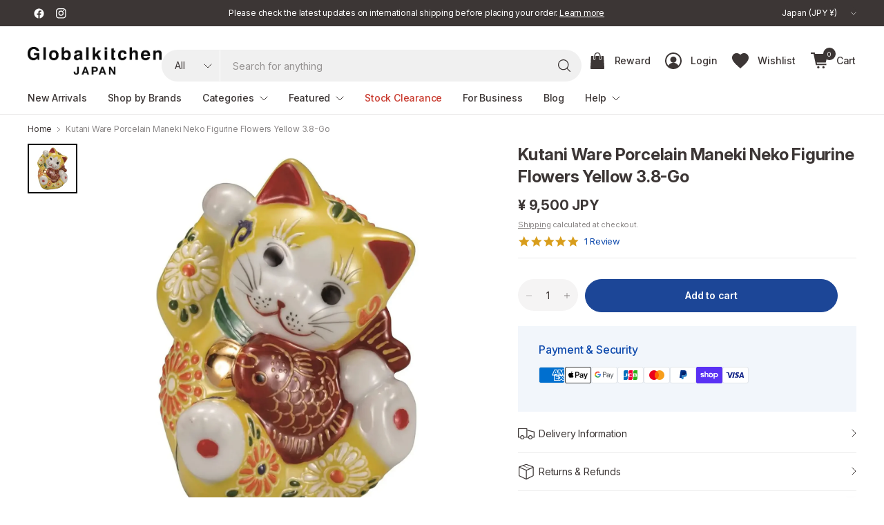

--- FILE ---
content_type: text/html; charset=utf-8
request_url: https://www.globalkitchenjapan.com/products/kutani-ware-porcelain-maneki-neko-figurine-flowers-yellow-3-8-go-k7-1506
body_size: 74153
content:
<!doctype html><html class="no-js" lang="en" dir="ltr">
<head>
	<meta charset="utf-8">
	<meta http-equiv="X-UA-Compatible" content="IE=edge,chrome=1">
	<meta name="viewport" content="width=device-width, initial-scale=1, maximum-scale=5, viewport-fit=cover">
	<meta name="theme-color" content="#ffffff">
	<link rel="canonical" href="https://www.globalkitchenjapan.com/products/kutani-ware-porcelain-maneki-neko-figurine-flowers-yellow-3-8-go-k7-1506">
	<link rel="preconnect" href="https://cdn.shopify.com" crossorigin>
	<link rel="preconnect" href="https://fonts.googleapis.com">
	<link rel="preconnect" href="https://fonts.gstatic.com" crossorigin>
	<link href="//www.globalkitchenjapan.com/cdn/shop/t/373/assets/app.css?v=152612439314397097741763371386" as="style" rel="preload">
<link href="//www.globalkitchenjapan.com/cdn/shop/t/373/assets/product.css?v=29265711833878854181750976975" as="style" rel="preload">
<link rel="preload" as="image" href="//www.globalkitchenjapan.com/cdn/shop/products/KutaniWarePorcelainManekiNekoFigurineFlowersYellow3.8-GoK7-1506.webp?v=1756272680&width=375" imagesrcset="//www.globalkitchenjapan.com/cdn/shop/products/KutaniWarePorcelainManekiNekoFigurineFlowersYellow3.8-GoK7-1506.webp?v=1756272680&width=375 375w,//www.globalkitchenjapan.com/cdn/shop/products/KutaniWarePorcelainManekiNekoFigurineFlowersYellow3.8-GoK7-1506.webp?v=1756272680&width=690 690w,//www.globalkitchenjapan.com/cdn/shop/products/KutaniWarePorcelainManekiNekoFigurineFlowersYellow3.8-GoK7-1506.webp?v=1756272680&width=1380 1380w" imagesizes="auto">

<link href="//www.globalkitchenjapan.com/cdn/shop/t/373/assets/vendor.js?v=41477546860483910021750976970" as="script" rel="preload">
<link href="//www.globalkitchenjapan.com/cdn/shop/t/373/assets/app.js?v=150517473554058540961761791800" as="script" rel="preload">
<link href="//www.globalkitchenjapan.com/cdn/shop/t/373/assets/slideshow-vendor.js?v=73088757285059381971750976974" as="script" rel="preload">
<link href="//www.globalkitchenjapan.com/cdn/shop/t/373/assets/product.js?v=9012984696853037161756884470" as="script" rel="preload">


<script>
window.lazySizesConfig = window.lazySizesConfig || {};
window.lazySizesConfig.expand = 250;
window.lazySizesConfig.loadMode = 1;
window.lazySizesConfig.loadHidden = false;
</script>

  <link rel="preconnect" href="https://www.googletagmanager.com" crossorigin>
  <link rel="dns-prefetch" href="https://connect.facebook.net">
  <link rel="dns-prefetch" href="https://js.smile.io">
  <link rel="dns-prefetch" href="https://modules.promolayer.io">
  <link rel="dns-prefetch" href="https://d1liekpayvooaz.cloudfront.net">
  <link rel="stylesheet"
      href="https://cdnjs.cloudflare.com/ajax/libs/font-awesome/5.15.4/css/all.min.css"
      crossorigin="anonymous"
      referrerpolicy="no-referrer">

	<link rel="icon" type="image/png" href="//www.globalkitchenjapan.com/cdn/shop/files/globalkitchenjapan_favicon_2.png?crop=center&height=32&v=1614358496&width=32">
  

	<title>
	Kutani Ware Porcelain Maneki Neko Figurine Flowers Yellow 3.8-Go &ndash; Globalkitchen Japan
	</title>

	
	<meta name="description" content="Globalkitchen Japan sells Kutani Ware Porcelain Maneki Neko Figurine Flowers Yellow 3.8-Go. Made in Japan. Kutani Ware Maneki-Neko (a lucky cat figurine). The Maneki-Neko with its right paw raised is said to be a male cat which is believed to bring good luck and money.">
	
<link rel="preconnect" href="https://fonts.shopifycdn.com" crossorigin>

<meta property="og:site_name" content="Globalkitchen Japan">
<meta property="og:url" content="https://www.globalkitchenjapan.com/products/kutani-ware-porcelain-maneki-neko-figurine-flowers-yellow-3-8-go-k7-1506">
<meta property="og:title" content="Kutani Ware Porcelain Maneki Neko Figurine Flowers Yellow 3.8-Go">
<meta property="og:type" content="product">
<meta property="og:description" content="Globalkitchen Japan sells Kutani Ware Porcelain Maneki Neko Figurine Flowers Yellow 3.8-Go. Made in Japan. Kutani Ware Maneki-Neko (a lucky cat figurine). The Maneki-Neko with its right paw raised is said to be a male cat which is believed to bring good luck and money."><meta property="og:image" content="http://www.globalkitchenjapan.com/cdn/shop/products/KutaniWarePorcelainManekiNekoFigurineFlowersYellow3.8-GoK7-1506.webp?v=1756272680">
  <meta property="og:image:secure_url" content="https://www.globalkitchenjapan.com/cdn/shop/products/KutaniWarePorcelainManekiNekoFigurineFlowersYellow3.8-GoK7-1506.webp?v=1756272680">
  <meta property="og:image:width" content="1500">
  <meta property="og:image:height" content="1500"><meta property="og:price:amount" content="9,500">
  <meta property="og:price:currency" content="JPY"><meta name="twitter:card" content="summary_large_image">
<meta name="twitter:title" content="Kutani Ware Porcelain Maneki Neko Figurine Flowers Yellow 3.8-Go">
<meta name="twitter:description" content="Globalkitchen Japan sells Kutani Ware Porcelain Maneki Neko Figurine Flowers Yellow 3.8-Go. Made in Japan. Kutani Ware Maneki-Neko (a lucky cat figurine). The Maneki-Neko with its right paw raised is said to be a male cat which is believed to bring good luck and money.">

<link rel="preload" as="style" href="https://fonts.googleapis.com/css2?family=Roboto:wght@400;500;700&display=swap">
	<link rel="stylesheet" href="https://fonts.googleapis.com/css2?family=Roboto:wght@400;500;700&display=swap" media="print" onload="this.media='all'">
	<noscript><link rel="stylesheet" href="https://fonts.googleapis.com/css2?family=Roboto:wght@400;500;700&display=swap"></noscript>
	<link href="//www.globalkitchenjapan.com/cdn/shop/t/373/assets/app.css?v=152612439314397097741763371386" rel="stylesheet" type="text/css" media="all" />

	

	<style data-shopify>
	@font-face {
  font-family: Roboto;
  font-weight: 400;
  font-style: normal;
  font-display: swap;
  src: url("//www.globalkitchenjapan.com/cdn/fonts/roboto/roboto_n4.2019d890f07b1852f56ce63ba45b2db45d852cba.woff2") format("woff2"),
       url("//www.globalkitchenjapan.com/cdn/fonts/roboto/roboto_n4.238690e0007583582327135619c5f7971652fa9d.woff") format("woff");
}

@font-face {
  font-family: Roboto;
  font-weight: 500;
  font-style: normal;
  font-display: swap;
  src: url("//www.globalkitchenjapan.com/cdn/fonts/roboto/roboto_n5.250d51708d76acbac296b0e21ede8f81de4e37aa.woff2") format("woff2"),
       url("//www.globalkitchenjapan.com/cdn/fonts/roboto/roboto_n5.535e8c56f4cbbdea416167af50ab0ff1360a3949.woff") format("woff");
}

@font-face {
  font-family: Roboto;
  font-weight: 600;
  font-style: normal;
  font-display: swap;
  src: url("//www.globalkitchenjapan.com/cdn/fonts/roboto/roboto_n6.3d305d5382545b48404c304160aadee38c90ef9d.woff2") format("woff2"),
       url("//www.globalkitchenjapan.com/cdn/fonts/roboto/roboto_n6.bb37be020157f87e181e5489d5e9137ad60c47a2.woff") format("woff");
}

@font-face {
  font-family: Roboto;
  font-weight: 400;
  font-style: italic;
  font-display: swap;
  src: url("//www.globalkitchenjapan.com/cdn/fonts/roboto/roboto_i4.57ce898ccda22ee84f49e6b57ae302250655e2d4.woff2") format("woff2"),
       url("//www.globalkitchenjapan.com/cdn/fonts/roboto/roboto_i4.b21f3bd061cbcb83b824ae8c7671a82587b264bf.woff") format("woff");
}

@font-face {
  font-family: Roboto;
  font-weight: 600;
  font-style: italic;
  font-display: swap;
  src: url("//www.globalkitchenjapan.com/cdn/fonts/roboto/roboto_i6.ebd6b6733fb2b030d60cbf61316511a7ffd82fb3.woff2") format("woff2"),
       url("//www.globalkitchenjapan.com/cdn/fonts/roboto/roboto_i6.1363905a6d5249605bc5e0f859663ffe95ac3bed.woff") format("woff");
}

@font-face {
  font-family: Roboto;
  font-weight: 700;
  font-style: normal;
  font-display: swap;
  src: url("//www.globalkitchenjapan.com/cdn/fonts/roboto/roboto_n7.f38007a10afbbde8976c4056bfe890710d51dec2.woff2") format("woff2"),
       url("//www.globalkitchenjapan.com/cdn/fonts/roboto/roboto_n7.94bfdd3e80c7be00e128703d245c207769d763f9.woff") format("woff");
}


	h1,h2,h3,h4,h5,h6,
	.h1,.h2,.h3,.h4,.h5,.h6,
	.logolink.text-logo,
	.heading-font,
	.h1-large,
	.customer-addresses .my-address .address-index {
		font-style: normal;
		font-weight: 700;
		font-family: Roboto, sans-serif;
	}
	body,
	.body-font,
	.thb-product-detail .product-title {
		font-style: normal;
		font-weight: 400;
		font-family: Roboto, sans-serif;
	}
	:root {
		--mobile-swipe-width: 75vw;
		--grid-width: 1350px;
		--grid-width-row: 1430px;
		--font-body-scale: 1.0;
		--font-body-line-height-scale: 1.0;
		--font-body-letter-spacing: 0.0em;
		--font-body-medium-weight: 500;
    --font-body-bold-weight: 600;
		--font-announcement-scale: 1.0;
		--font-heading-scale: 1.0;
		--font-heading-line-height-scale: 1.0;
		--font-heading-letter-spacing: 0.01em;
		--font-navigation-scale: 1.0;
		--font-product-title-scale: 1.0;
		--font-product-title-line-height-scale: 1.0;
		--button-letter-spacing: 0.0em;
		--button-font-scale: 1.0;

		--button-border-radius: 40px;
		--textarea-border-radius: 23px;
		--general-border-radius: 0px;

		--bg-body: #ffffff;
		--bg-body-rgb: 255,255,255;
		--bg-body-darken: #f7f7f7;
		--payment-terms-background-color: #ffffff;
		--color-body: #3c3635;
		--color-body-rgb: 60,54,53;
		--color-border: rgba(var(--color-body-rgb),0.1);
		--color-heading: #3c3635;
		--color-heading-rgb: 60,54,53;
		--color-accent: #1c4697;
		--color-accent-rgb: 28,70,151;
		--color-overlay: #616161;
		--color-overlay-rgb: 97,97,97;
		--solid-button-background: #1c4697;
		--solid-button-background-hover: #163879;

		--section-spacing-mobile: 30px;
		--section-spacing-desktop: 40px;

		--color-announcement-bar-text: #ffffff;
		--color-announcement-bar-bg: #3c3635;

		--color-header-bg: #ffffff;
		--color-header-bg-rgb: 255,255,255;
		--color-header-text: #3c3635;
		--color-header-text-rgb: 60,54,53;
		--color-header-border: rgba(var(--color-header-text-rgb), 0.1);

		--color-price: #3c3635;
		--color-price-discounted: #C93A2E;

		--shopify-accelerated-checkout-button-block-size: 46px;
		--shopify-accelerated-checkout-inline-alignment: center;
		--shopify-accelerated-checkout-skeleton-animation-duration: 0.25s;
		--shopify-accelerated-checkout-button-border-radius: 40px;--color-star: #d89d1b;--color-inventory-instock: #279A4B;--color-inventory-lowstock: #FB9E5B;--color-badge-sold-out: #cac8c8;
			--color-badge-sold-out-text: #726e6d;--color-badge-sale: #efbeba;
			--color-badge-sale-text: #C93A2E;--color-badge-preorder: #f0f2ff;
			--color-badge-preorder-text: #3D5CFF;--color-footer-text: #3c3635;
		--color-footer-text-rgb: 60,54,53;
		--color-footer-bg: #ffffff;
	}.badge.new-arrivals{
				--color-badge: #2e7d4d;
				--color-badge-text: #fff;
			}
		
.badge.on-sale{
				--color-badge: #c93a2e;
				--color-badge-text: #fff;
			}
		
.badge.sold-out{
				--color-badge: #726e6d;
				--color-badge-text: #fff;
			}
		

</style>


	<script>
		window.theme = window.theme || {};
		theme = {
			settings: {
				money_with_currency_format:"\u003cspan class=money\u003e¥ {{amount_no_decimals}} JPY\u003c\/span\u003e",
				cart_drawer:true,
				product_id: 6938114588755,
			},
			routes: {
				root_url: '/',
				cart_url: '/cart',
				cart_add_url: '/cart/add',
				search_url: '/search',
				cart_change_url: '/cart/change',
				cart_update_url: '/cart/update',
				predictive_search_url: '/search/suggest',
			},
			variantStrings: {
        addToCart: `Add to cart`,
        soldOut: `Sold out`,
        unavailable: `Unavailable`,
        preOrder: `Pre-order`,
      },
			strings: {
				requiresTerms: `You must agree with the terms and conditions of sales to check out`,
				showMore: `Show more`,
				showLess: `Show less`,
				showFilters: `Show filters`,
				hideFilters: `Hide filters`,
				shippingEstimatorNoResults: `Sorry, we do not ship to your address.`,
				shippingEstimatorOneResult: `There is one shipping rate for your address:`,
				shippingEstimatorMultipleResults: `There are several shipping rates for your address:`,
				shippingEstimatorError: `One or more error occurred while retrieving shipping rates:`
			}
		};
	</script>
	<script>window.performance && window.performance.mark && window.performance.mark('shopify.content_for_header.start');</script><meta name="google-site-verification" content="uT68D70Xf2KZ7gVkp346LMlfoMoM_AtWxu7C1gn9BEE">
<meta name="facebook-domain-verification" content="c8b2umgtl2o5046eztfjnwy9e3frdo">
<meta name="facebook-domain-verification" content="ln4mfkfjr1dx28me4wr3ghq4iiiy1q">
<meta id="shopify-digital-wallet" name="shopify-digital-wallet" content="/16103863/digital_wallets/dialog">
<meta name="shopify-checkout-api-token" content="8f7d153e96cf4e6b72f42a17ced3fdf2">
<meta id="in-context-paypal-metadata" data-shop-id="16103863" data-venmo-supported="false" data-environment="production" data-locale="en_US" data-paypal-v4="true" data-currency="JPY">
<link rel="alternate" hreflang="x-default" href="https://www.globalkitchenjapan.com/products/kutani-ware-porcelain-maneki-neko-figurine-flowers-yellow-3-8-go-k7-1506">
<link rel="alternate" hreflang="en-TW" href="https://www.globalkitchenjapan.com/en-tw/products/kutani-ware-porcelain-maneki-neko-figurine-flowers-yellow-3-8-go-k7-1506">
<link rel="alternate" hreflang="en-JP" href="https://www.globalkitchenjapan.com/products/kutani-ware-porcelain-maneki-neko-figurine-flowers-yellow-3-8-go-k7-1506">
<link rel="alternate" type="application/json+oembed" href="https://www.globalkitchenjapan.com/products/kutani-ware-porcelain-maneki-neko-figurine-flowers-yellow-3-8-go-k7-1506.oembed">
<script async="async" src="/checkouts/internal/preloads.js?locale=en-JP"></script>
<link rel="preconnect" href="https://shop.app" crossorigin="anonymous">
<script async="async" src="https://shop.app/checkouts/internal/preloads.js?locale=en-JP&shop_id=16103863" crossorigin="anonymous"></script>
<script id="apple-pay-shop-capabilities" type="application/json">{"shopId":16103863,"countryCode":"JP","currencyCode":"JPY","merchantCapabilities":["supports3DS"],"merchantId":"gid:\/\/shopify\/Shop\/16103863","merchantName":"Globalkitchen Japan","requiredBillingContactFields":["postalAddress","email","phone"],"requiredShippingContactFields":["postalAddress","email","phone"],"shippingType":"shipping","supportedNetworks":["visa","masterCard","amex","jcb","discover"],"total":{"type":"pending","label":"Globalkitchen Japan","amount":"1.00"},"shopifyPaymentsEnabled":true,"supportsSubscriptions":true}</script>
<script id="shopify-features" type="application/json">{"accessToken":"8f7d153e96cf4e6b72f42a17ced3fdf2","betas":["rich-media-storefront-analytics"],"domain":"www.globalkitchenjapan.com","predictiveSearch":true,"shopId":16103863,"locale":"en"}</script>
<script>var Shopify = Shopify || {};
Shopify.shop = "globalkitchen-japan.myshopify.com";
Shopify.locale = "en";
Shopify.currency = {"active":"JPY","rate":"1.0"};
Shopify.country = "JP";
Shopify.theme = {"name":"globalkitchen-japan\/main","id":178584322419,"schema_name":"Pinnacle","schema_version":"6.0.0","theme_store_id":null,"role":"main"};
Shopify.theme.handle = "null";
Shopify.theme.style = {"id":null,"handle":null};
Shopify.cdnHost = "www.globalkitchenjapan.com/cdn";
Shopify.routes = Shopify.routes || {};
Shopify.routes.root = "/";</script>
<script type="module">!function(o){(o.Shopify=o.Shopify||{}).modules=!0}(window);</script>
<script>!function(o){function n(){var o=[];function n(){o.push(Array.prototype.slice.apply(arguments))}return n.q=o,n}var t=o.Shopify=o.Shopify||{};t.loadFeatures=n(),t.autoloadFeatures=n()}(window);</script>
<script>
  window.ShopifyPay = window.ShopifyPay || {};
  window.ShopifyPay.apiHost = "shop.app\/pay";
  window.ShopifyPay.redirectState = null;
</script>
<script id="shop-js-analytics" type="application/json">{"pageType":"product"}</script>
<script defer="defer" async type="module" src="//www.globalkitchenjapan.com/cdn/shopifycloud/shop-js/modules/v2/client.init-shop-cart-sync_DRRuZ9Jb.en.esm.js"></script>
<script defer="defer" async type="module" src="//www.globalkitchenjapan.com/cdn/shopifycloud/shop-js/modules/v2/chunk.common_Bq80O0pE.esm.js"></script>
<script type="module">
  await import("//www.globalkitchenjapan.com/cdn/shopifycloud/shop-js/modules/v2/client.init-shop-cart-sync_DRRuZ9Jb.en.esm.js");
await import("//www.globalkitchenjapan.com/cdn/shopifycloud/shop-js/modules/v2/chunk.common_Bq80O0pE.esm.js");

  window.Shopify.SignInWithShop?.initShopCartSync?.({"fedCMEnabled":true,"windoidEnabled":true});

</script>
<script>
  window.Shopify = window.Shopify || {};
  if (!window.Shopify.featureAssets) window.Shopify.featureAssets = {};
  window.Shopify.featureAssets['shop-js'] = {"shop-cart-sync":["modules/v2/client.shop-cart-sync_CY6GlUyO.en.esm.js","modules/v2/chunk.common_Bq80O0pE.esm.js"],"init-fed-cm":["modules/v2/client.init-fed-cm_rCPA2mwL.en.esm.js","modules/v2/chunk.common_Bq80O0pE.esm.js"],"shop-button":["modules/v2/client.shop-button_BbiiMs1V.en.esm.js","modules/v2/chunk.common_Bq80O0pE.esm.js"],"init-windoid":["modules/v2/client.init-windoid_CeH2ldPv.en.esm.js","modules/v2/chunk.common_Bq80O0pE.esm.js"],"init-shop-cart-sync":["modules/v2/client.init-shop-cart-sync_DRRuZ9Jb.en.esm.js","modules/v2/chunk.common_Bq80O0pE.esm.js"],"shop-cash-offers":["modules/v2/client.shop-cash-offers_DA_Qgce8.en.esm.js","modules/v2/chunk.common_Bq80O0pE.esm.js","modules/v2/chunk.modal_OrVZAp2A.esm.js"],"init-shop-email-lookup-coordinator":["modules/v2/client.init-shop-email-lookup-coordinator_Boi2XQpp.en.esm.js","modules/v2/chunk.common_Bq80O0pE.esm.js"],"shop-toast-manager":["modules/v2/client.shop-toast-manager_DFZ6KygB.en.esm.js","modules/v2/chunk.common_Bq80O0pE.esm.js"],"avatar":["modules/v2/client.avatar_BTnouDA3.en.esm.js"],"pay-button":["modules/v2/client.pay-button_Dggf_qxG.en.esm.js","modules/v2/chunk.common_Bq80O0pE.esm.js"],"init-customer-accounts-sign-up":["modules/v2/client.init-customer-accounts-sign-up_DBLY8aTL.en.esm.js","modules/v2/client.shop-login-button_DXWcN-dk.en.esm.js","modules/v2/chunk.common_Bq80O0pE.esm.js","modules/v2/chunk.modal_OrVZAp2A.esm.js"],"shop-login-button":["modules/v2/client.shop-login-button_DXWcN-dk.en.esm.js","modules/v2/chunk.common_Bq80O0pE.esm.js","modules/v2/chunk.modal_OrVZAp2A.esm.js"],"init-shop-for-new-customer-accounts":["modules/v2/client.init-shop-for-new-customer-accounts_C4srtWVy.en.esm.js","modules/v2/client.shop-login-button_DXWcN-dk.en.esm.js","modules/v2/chunk.common_Bq80O0pE.esm.js","modules/v2/chunk.modal_OrVZAp2A.esm.js"],"init-customer-accounts":["modules/v2/client.init-customer-accounts_B87wJPkU.en.esm.js","modules/v2/client.shop-login-button_DXWcN-dk.en.esm.js","modules/v2/chunk.common_Bq80O0pE.esm.js","modules/v2/chunk.modal_OrVZAp2A.esm.js"],"shop-follow-button":["modules/v2/client.shop-follow-button_73Y7kLC8.en.esm.js","modules/v2/chunk.common_Bq80O0pE.esm.js","modules/v2/chunk.modal_OrVZAp2A.esm.js"],"checkout-modal":["modules/v2/client.checkout-modal_cwDmpVG-.en.esm.js","modules/v2/chunk.common_Bq80O0pE.esm.js","modules/v2/chunk.modal_OrVZAp2A.esm.js"],"lead-capture":["modules/v2/client.lead-capture_BhKPkfCX.en.esm.js","modules/v2/chunk.common_Bq80O0pE.esm.js","modules/v2/chunk.modal_OrVZAp2A.esm.js"],"shop-login":["modules/v2/client.shop-login_DUQNAY7C.en.esm.js","modules/v2/chunk.common_Bq80O0pE.esm.js","modules/v2/chunk.modal_OrVZAp2A.esm.js"],"payment-terms":["modules/v2/client.payment-terms_vFzUuRO4.en.esm.js","modules/v2/chunk.common_Bq80O0pE.esm.js","modules/v2/chunk.modal_OrVZAp2A.esm.js"]};
</script>
<script>(function() {
  var isLoaded = false;
  function asyncLoad() {
    if (isLoaded) return;
    isLoaded = true;
    var urls = ["\/\/d1liekpayvooaz.cloudfront.net\/apps\/customizery\/customizery.js?shop=globalkitchen-japan.myshopify.com"];
    for (var i = 0; i < urls.length; i++) {
      var s = document.createElement('script');
      s.type = 'text/javascript';
      s.async = true;
      s.src = urls[i];
      var x = document.getElementsByTagName('script')[0];
      x.parentNode.insertBefore(s, x);
    }
  };
  if(window.attachEvent) {
    window.attachEvent('onload', asyncLoad);
  } else {
    window.addEventListener('load', asyncLoad, false);
  }
})();</script>
<script id="__st">var __st={"a":16103863,"offset":32400,"reqid":"a3e46aa6-d6b3-4738-8f51-b43ab0530d5c-1763665825","pageurl":"www.globalkitchenjapan.com\/products\/kutani-ware-porcelain-maneki-neko-figurine-flowers-yellow-3-8-go-k7-1506","u":"96e85882a576","p":"product","rtyp":"product","rid":6938114588755};</script>
<script>window.ShopifyPaypalV4VisibilityTracking = true;</script>
<script id="captcha-bootstrap">!function(){'use strict';const t='contact',e='account',n='new_comment',o=[[t,t],['blogs',n],['comments',n],[t,'customer']],c=[[e,'customer_login'],[e,'guest_login'],[e,'recover_customer_password'],[e,'create_customer']],r=t=>t.map((([t,e])=>`form[action*='/${t}']:not([data-nocaptcha='true']) input[name='form_type'][value='${e}']`)).join(','),a=t=>()=>t?[...document.querySelectorAll(t)].map((t=>t.form)):[];function s(){const t=[...o],e=r(t);return a(e)}const i='password',u='form_key',d=['recaptcha-v3-token','g-recaptcha-response','h-captcha-response',i],f=()=>{try{return window.sessionStorage}catch{return}},m='__shopify_v',_=t=>t.elements[u];function p(t,e,n=!1){try{const o=window.sessionStorage,c=JSON.parse(o.getItem(e)),{data:r}=function(t){const{data:e,action:n}=t;return t[m]||n?{data:e,action:n}:{data:t,action:n}}(c);for(const[e,n]of Object.entries(r))t.elements[e]&&(t.elements[e].value=n);n&&o.removeItem(e)}catch(o){console.error('form repopulation failed',{error:o})}}const l='form_type',E='cptcha';function T(t){t.dataset[E]=!0}const w=window,h=w.document,L='Shopify',v='ce_forms',y='captcha';let A=!1;((t,e)=>{const n=(g='f06e6c50-85a8-45c8-87d0-21a2b65856fe',I='https://cdn.shopify.com/shopifycloud/storefront-forms-hcaptcha/ce_storefront_forms_captcha_hcaptcha.v1.5.2.iife.js',D={infoText:'Protected by hCaptcha',privacyText:'Privacy',termsText:'Terms'},(t,e,n)=>{const o=w[L][v],c=o.bindForm;if(c)return c(t,g,e,D).then(n);var r;o.q.push([[t,g,e,D],n]),r=I,A||(h.body.append(Object.assign(h.createElement('script'),{id:'captcha-provider',async:!0,src:r})),A=!0)});var g,I,D;w[L]=w[L]||{},w[L][v]=w[L][v]||{},w[L][v].q=[],w[L][y]=w[L][y]||{},w[L][y].protect=function(t,e){n(t,void 0,e),T(t)},Object.freeze(w[L][y]),function(t,e,n,w,h,L){const[v,y,A,g]=function(t,e,n){const i=e?o:[],u=t?c:[],d=[...i,...u],f=r(d),m=r(i),_=r(d.filter((([t,e])=>n.includes(e))));return[a(f),a(m),a(_),s()]}(w,h,L),I=t=>{const e=t.target;return e instanceof HTMLFormElement?e:e&&e.form},D=t=>v().includes(t);t.addEventListener('submit',(t=>{const e=I(t);if(!e)return;const n=D(e)&&!e.dataset.hcaptchaBound&&!e.dataset.recaptchaBound,o=_(e),c=g().includes(e)&&(!o||!o.value);(n||c)&&t.preventDefault(),c&&!n&&(function(t){try{if(!f())return;!function(t){const e=f();if(!e)return;const n=_(t);if(!n)return;const o=n.value;o&&e.removeItem(o)}(t);const e=Array.from(Array(32),(()=>Math.random().toString(36)[2])).join('');!function(t,e){_(t)||t.append(Object.assign(document.createElement('input'),{type:'hidden',name:u})),t.elements[u].value=e}(t,e),function(t,e){const n=f();if(!n)return;const o=[...t.querySelectorAll(`input[type='${i}']`)].map((({name:t})=>t)),c=[...d,...o],r={};for(const[a,s]of new FormData(t).entries())c.includes(a)||(r[a]=s);n.setItem(e,JSON.stringify({[m]:1,action:t.action,data:r}))}(t,e)}catch(e){console.error('failed to persist form',e)}}(e),e.submit())}));const S=(t,e)=>{t&&!t.dataset[E]&&(n(t,e.some((e=>e===t))),T(t))};for(const o of['focusin','change'])t.addEventListener(o,(t=>{const e=I(t);D(e)&&S(e,y())}));const B=e.get('form_key'),M=e.get(l),P=B&&M;t.addEventListener('DOMContentLoaded',(()=>{const t=y();if(P)for(const e of t)e.elements[l].value===M&&p(e,B);[...new Set([...A(),...v().filter((t=>'true'===t.dataset.shopifyCaptcha))])].forEach((e=>S(e,t)))}))}(h,new URLSearchParams(w.location.search),n,t,e,['guest_login'])})(!0,!0)}();</script>
<script integrity="sha256-52AcMU7V7pcBOXWImdc/TAGTFKeNjmkeM1Pvks/DTgc=" data-source-attribution="shopify.loadfeatures" defer="defer" src="//www.globalkitchenjapan.com/cdn/shopifycloud/storefront/assets/storefront/load_feature-81c60534.js" crossorigin="anonymous"></script>
<script crossorigin="anonymous" defer="defer" src="//www.globalkitchenjapan.com/cdn/shopifycloud/storefront/assets/shopify_pay/storefront-65b4c6d7.js?v=20250812"></script>
<script data-source-attribution="shopify.dynamic_checkout.dynamic.init">var Shopify=Shopify||{};Shopify.PaymentButton=Shopify.PaymentButton||{isStorefrontPortableWallets:!0,init:function(){window.Shopify.PaymentButton.init=function(){};var t=document.createElement("script");t.src="https://www.globalkitchenjapan.com/cdn/shopifycloud/portable-wallets/latest/portable-wallets.en.js",t.type="module",document.head.appendChild(t)}};
</script>
<script data-source-attribution="shopify.dynamic_checkout.buyer_consent">
  function portableWalletsHideBuyerConsent(e){var t=document.getElementById("shopify-buyer-consent"),n=document.getElementById("shopify-subscription-policy-button");t&&n&&(t.classList.add("hidden"),t.setAttribute("aria-hidden","true"),n.removeEventListener("click",e))}function portableWalletsShowBuyerConsent(e){var t=document.getElementById("shopify-buyer-consent"),n=document.getElementById("shopify-subscription-policy-button");t&&n&&(t.classList.remove("hidden"),t.removeAttribute("aria-hidden"),n.addEventListener("click",e))}window.Shopify?.PaymentButton&&(window.Shopify.PaymentButton.hideBuyerConsent=portableWalletsHideBuyerConsent,window.Shopify.PaymentButton.showBuyerConsent=portableWalletsShowBuyerConsent);
</script>
<script data-source-attribution="shopify.dynamic_checkout.cart.bootstrap">document.addEventListener("DOMContentLoaded",(function(){function t(){return document.querySelector("shopify-accelerated-checkout-cart, shopify-accelerated-checkout")}if(t())Shopify.PaymentButton.init();else{new MutationObserver((function(e,n){t()&&(Shopify.PaymentButton.init(),n.disconnect())})).observe(document.body,{childList:!0,subtree:!0})}}));
</script>
<script id='scb4127' type='text/javascript' async='' src='https://www.globalkitchenjapan.com/cdn/shopifycloud/privacy-banner/storefront-banner.js'></script><link id="shopify-accelerated-checkout-styles" rel="stylesheet" media="screen" href="https://www.globalkitchenjapan.com/cdn/shopifycloud/portable-wallets/latest/accelerated-checkout-backwards-compat.css" crossorigin="anonymous">
<style id="shopify-accelerated-checkout-cart">
        #shopify-buyer-consent {
  margin-top: 1em;
  display: inline-block;
  width: 100%;
}

#shopify-buyer-consent.hidden {
  display: none;
}

#shopify-subscription-policy-button {
  background: none;
  border: none;
  padding: 0;
  text-decoration: underline;
  font-size: inherit;
  cursor: pointer;
}

#shopify-subscription-policy-button::before {
  box-shadow: none;
}

      </style>

<script>window.performance && window.performance.mark && window.performance.mark('shopify.content_for_header.end');</script> <!-- Header hook for plugins -->

	<script>document.documentElement.className = document.documentElement.className.replace('no-js', 'js');</script>
	
  <link rel="preload" as="style" href="//www.globalkitchenjapan.com/cdn/shop/t/373/assets/custom.css?v=50990183564872759971763617385" onload="this.onload=null;this.rel='stylesheet'">
  <noscript><link href="//www.globalkitchenjapan.com/cdn/shop/t/373/assets/custom.css?v=50990183564872759971763617385" rel="stylesheet" type="text/css" media="all" /></noscript>
  <style>
    /* Ensure the first slideshow slide is visible before JS initializes (prevents LCP delay) */
    .slideshow .carousel__slide:first-child {
      opacity: 1 !important;
      visibility: visible !important;
    }
  </style>
<script>
(function(){
  // --- Post-LCP + Consent Loader (global) ---
  var queue = [];
  var lcpDone = false;
  var idleDone = false;
  var consentGranted = false;

  // LCP detection (with 3s fallback)
  try{
    var lcpTimer = setTimeout(function(){ lcpDone = true; run(); }, 3000);
    if('PerformanceObserver' in window){
      var po = new PerformanceObserver(function(list){
        if(list.getEntries().length){
          lcpDone = true; run();
          try{ po.disconnect(); }catch(e){}
          clearTimeout(lcpTimer);
        }
      });
      po.observe({type:'largest-contentful-paint', buffered:true});
    }
  }catch(e){ lcpDone = true; }

  // Idle (2s fallback)
  (window.requestIdleCallback||function(cb){return setTimeout(cb,2000);})(function(){ idleDone = true; run(); });

  // Export minimal API
  window.__postLCP = {
    enqueue: function(fn){ queue.push(fn); run(); },
    grantConsent: function(){ consentGranted = true; run(); }
  };

  // Shopify customer privacy bridge (auto-grant if already allowed)
  try{
    if(window.Shopify && Shopify.customerPrivacy && Shopify.customerPrivacy.getMarketingConsent){
      Shopify.customerPrivacy.getMarketingConsent().then(function(allowed){ if(allowed){ window.__postLCP.grantConsent(); } });
      document.addEventListener('shopify:customer-privacy:allowed-marketing', function(){ window.__postLCP.grantConsent(); }, {once:true});
      document.addEventListener('shopify:customer-privacy-consent', function(e){ try{ if(e && e.detail && (e.detail.marketing===true||e.detail.analytics===true)) window.__postLCP.grantConsent(); }catch(_){} }, {once:true});
    } else {
      // No privacy API available → treat as granted
      window.__postLCP.grantConsent();
    }
  }catch(_){ window.__postLCP.grantConsent(); }

  function run(){
    if(!(lcpDone && idleDone && consentGranted)) return;

    // Release any blocked scripts if present
    var blocked = document.querySelectorAll('script[type="application/blocked+javascript"][data-postlcp="true"][data-src]');
    blocked.forEach(function(s){
      var ns = document.createElement('script');
      for(var i=0;i<s.attributes.length;i++){
        var a=s.attributes[i];
        if(a.name==='type') continue;
        if(a.name==='data-src'){ ns.src=a.value; continue; }
        if(a.name.indexOf('data-')===0) continue;
        ns.setAttribute(a.name, a.value);
      }
      if(!ns.src && s.textContent && s.textContent.trim()) ns.textContent = s.textContent;
      s.replaceWith(ns);
    });

    while(queue.length){ try{ queue.shift()(); }catch(e){} }
  }
})();
</script>

<link rel="preconnect" href="https://rsms.me/">
<link rel="stylesheet" href="https://rsms.me/inter/inter.css">
<link href="//www.globalkitchenjapan.com/cdn/shop/t/373/assets/hd-styles.css?v=23323876732243392971763497830" rel="stylesheet" type="text/css" media="all" />
<link
  rel="stylesheet"
  href="https://cdnjs.cloudflare.com/ajax/libs/font-awesome/6.5.2/css/all.min.css"
  referrerpolicy="no-referrer"
/>

<!-- BEGIN app block: shopify://apps/rt-page-speed-booster/blocks/app-embed/4a6fa896-93b0-4e15-9d32-c2311aca53bb --><script>
  window.roarJs = window.roarJs || {};
  roarJs.QuicklinkConfig = {
    metafields: {
      shop: "globalkitchen-japan.myshopify.com",
      settings: {"customized":{"enabled":"0","option":"intensity","intensity":"150"},"mobile":{"enabled":"0","option":"intensity","intensity":"150"}},
      moneyFormat: "\u003cspan class=money\u003e¥ {{amount_no_decimals}} JPY\u003c\/span\u003e"
    }
  }
</script>


<!-- END app block --><!-- BEGIN app block: shopify://apps/frequently-bought/blocks/app-embed-block/b1a8cbea-c844-4842-9529-7c62dbab1b1f --><script>
    window.codeblackbelt = window.codeblackbelt || {};
    window.codeblackbelt.shop = window.codeblackbelt.shop || 'globalkitchen-japan.myshopify.com';
    
        window.codeblackbelt.productId = 6938114588755;</script><script src="//cdn.codeblackbelt.com/widgets/frequently-bought-together/main.min.js?version=2025112104+0900" async></script>
 <!-- END app block --><!-- BEGIN app block: shopify://apps/yotpo-product-reviews/blocks/settings/eb7dfd7d-db44-4334-bc49-c893b51b36cf -->


  <script type="text/javascript" src="https://cdn-widgetsrepository.yotpo.com/v1/loader/nkPIyCcM7Mmtn5ABzeFpVBGYm62ZPFBEsjiuzn1z?languageCode=en" async></script>



  
<!-- END app block --><script src="https://cdn.shopify.com/extensions/83352705-ab4f-46cb-8bf1-39d76a088527/1.0.0/assets/quicklink.js" type="text/javascript" defer="defer"></script>
<link href="https://cdn.shopify.com/extensions/83352705-ab4f-46cb-8bf1-39d76a088527/1.0.0/assets/quicklink.css" rel="stylesheet" type="text/css" media="all">
<script src="https://cdn.shopify.com/extensions/98609345-6027-4701-9e3f-4907c6a214d4/promolayer-11/assets/promolayer_loader.js" type="text/javascript" defer="defer"></script>
<script src="https://cdn.shopify.com/extensions/f6b93b6b-eff4-4c45-8c63-21cfe4a838c4/forms-2273/assets/shopify-forms-loader.js" type="text/javascript" defer="defer"></script>
<script src="https://cdn.shopify.com/extensions/019a9d27-1802-7a50-b102-2e8d88cfd213/wishlist-shopify-app-588/assets/wishlistcollections.js" type="text/javascript" defer="defer"></script>
<link href="https://cdn.shopify.com/extensions/019a9d27-1802-7a50-b102-2e8d88cfd213/wishlist-shopify-app-588/assets/wishlistcollections.css" rel="stylesheet" type="text/css" media="all">
<script src="https://cdn.shopify.com/extensions/019a9d1a-c4df-730f-9ea6-6b99705bba24/smile-shopify-app-extensions-249/assets/smile-loader.js" type="text/javascript" defer="defer"></script>
<link href="https://monorail-edge.shopifysvc.com" rel="dns-prefetch">
<script>(function(){if ("sendBeacon" in navigator && "performance" in window) {try {var session_token_from_headers = performance.getEntriesByType('navigation')[0].serverTiming.find(x => x.name == '_s').description;} catch {var session_token_from_headers = undefined;}var session_cookie_matches = document.cookie.match(/_shopify_s=([^;]*)/);var session_token_from_cookie = session_cookie_matches && session_cookie_matches.length === 2 ? session_cookie_matches[1] : "";var session_token = session_token_from_headers || session_token_from_cookie || "";function handle_abandonment_event(e) {var entries = performance.getEntries().filter(function(entry) {return /monorail-edge.shopifysvc.com/.test(entry.name);});if (!window.abandonment_tracked && entries.length === 0) {window.abandonment_tracked = true;var currentMs = Date.now();var navigation_start = performance.timing.navigationStart;var payload = {shop_id: 16103863,url: window.location.href,navigation_start,duration: currentMs - navigation_start,session_token,page_type: "product"};window.navigator.sendBeacon("https://monorail-edge.shopifysvc.com/v1/produce", JSON.stringify({schema_id: "online_store_buyer_site_abandonment/1.1",payload: payload,metadata: {event_created_at_ms: currentMs,event_sent_at_ms: currentMs}}));}}window.addEventListener('pagehide', handle_abandonment_event);}}());</script>
<script id="web-pixels-manager-setup">(function e(e,d,r,n,o){if(void 0===o&&(o={}),!Boolean(null===(a=null===(i=window.Shopify)||void 0===i?void 0:i.analytics)||void 0===a?void 0:a.replayQueue)){var i,a;window.Shopify=window.Shopify||{};var t=window.Shopify;t.analytics=t.analytics||{};var s=t.analytics;s.replayQueue=[],s.publish=function(e,d,r){return s.replayQueue.push([e,d,r]),!0};try{self.performance.mark("wpm:start")}catch(e){}var l=function(){var e={modern:/Edge?\/(1{2}[4-9]|1[2-9]\d|[2-9]\d{2}|\d{4,})\.\d+(\.\d+|)|Firefox\/(1{2}[4-9]|1[2-9]\d|[2-9]\d{2}|\d{4,})\.\d+(\.\d+|)|Chrom(ium|e)\/(9{2}|\d{3,})\.\d+(\.\d+|)|(Maci|X1{2}).+ Version\/(15\.\d+|(1[6-9]|[2-9]\d|\d{3,})\.\d+)([,.]\d+|)( \(\w+\)|)( Mobile\/\w+|) Safari\/|Chrome.+OPR\/(9{2}|\d{3,})\.\d+\.\d+|(CPU[ +]OS|iPhone[ +]OS|CPU[ +]iPhone|CPU IPhone OS|CPU iPad OS)[ +]+(15[._]\d+|(1[6-9]|[2-9]\d|\d{3,})[._]\d+)([._]\d+|)|Android:?[ /-](13[3-9]|1[4-9]\d|[2-9]\d{2}|\d{4,})(\.\d+|)(\.\d+|)|Android.+Firefox\/(13[5-9]|1[4-9]\d|[2-9]\d{2}|\d{4,})\.\d+(\.\d+|)|Android.+Chrom(ium|e)\/(13[3-9]|1[4-9]\d|[2-9]\d{2}|\d{4,})\.\d+(\.\d+|)|SamsungBrowser\/([2-9]\d|\d{3,})\.\d+/,legacy:/Edge?\/(1[6-9]|[2-9]\d|\d{3,})\.\d+(\.\d+|)|Firefox\/(5[4-9]|[6-9]\d|\d{3,})\.\d+(\.\d+|)|Chrom(ium|e)\/(5[1-9]|[6-9]\d|\d{3,})\.\d+(\.\d+|)([\d.]+$|.*Safari\/(?![\d.]+ Edge\/[\d.]+$))|(Maci|X1{2}).+ Version\/(10\.\d+|(1[1-9]|[2-9]\d|\d{3,})\.\d+)([,.]\d+|)( \(\w+\)|)( Mobile\/\w+|) Safari\/|Chrome.+OPR\/(3[89]|[4-9]\d|\d{3,})\.\d+\.\d+|(CPU[ +]OS|iPhone[ +]OS|CPU[ +]iPhone|CPU IPhone OS|CPU iPad OS)[ +]+(10[._]\d+|(1[1-9]|[2-9]\d|\d{3,})[._]\d+)([._]\d+|)|Android:?[ /-](13[3-9]|1[4-9]\d|[2-9]\d{2}|\d{4,})(\.\d+|)(\.\d+|)|Mobile Safari.+OPR\/([89]\d|\d{3,})\.\d+\.\d+|Android.+Firefox\/(13[5-9]|1[4-9]\d|[2-9]\d{2}|\d{4,})\.\d+(\.\d+|)|Android.+Chrom(ium|e)\/(13[3-9]|1[4-9]\d|[2-9]\d{2}|\d{4,})\.\d+(\.\d+|)|Android.+(UC? ?Browser|UCWEB|U3)[ /]?(15\.([5-9]|\d{2,})|(1[6-9]|[2-9]\d|\d{3,})\.\d+)\.\d+|SamsungBrowser\/(5\.\d+|([6-9]|\d{2,})\.\d+)|Android.+MQ{2}Browser\/(14(\.(9|\d{2,})|)|(1[5-9]|[2-9]\d|\d{3,})(\.\d+|))(\.\d+|)|K[Aa][Ii]OS\/(3\.\d+|([4-9]|\d{2,})\.\d+)(\.\d+|)/},d=e.modern,r=e.legacy,n=navigator.userAgent;return n.match(d)?"modern":n.match(r)?"legacy":"unknown"}(),u="modern"===l?"modern":"legacy",c=(null!=n?n:{modern:"",legacy:""})[u],f=function(e){return[e.baseUrl,"/wpm","/b",e.hashVersion,"modern"===e.buildTarget?"m":"l",".js"].join("")}({baseUrl:d,hashVersion:r,buildTarget:u}),m=function(e){var d=e.version,r=e.bundleTarget,n=e.surface,o=e.pageUrl,i=e.monorailEndpoint;return{emit:function(e){var a=e.status,t=e.errorMsg,s=(new Date).getTime(),l=JSON.stringify({metadata:{event_sent_at_ms:s},events:[{schema_id:"web_pixels_manager_load/3.1",payload:{version:d,bundle_target:r,page_url:o,status:a,surface:n,error_msg:t},metadata:{event_created_at_ms:s}}]});if(!i)return console&&console.warn&&console.warn("[Web Pixels Manager] No Monorail endpoint provided, skipping logging."),!1;try{return self.navigator.sendBeacon.bind(self.navigator)(i,l)}catch(e){}var u=new XMLHttpRequest;try{return u.open("POST",i,!0),u.setRequestHeader("Content-Type","text/plain"),u.send(l),!0}catch(e){return console&&console.warn&&console.warn("[Web Pixels Manager] Got an unhandled error while logging to Monorail."),!1}}}}({version:r,bundleTarget:l,surface:e.surface,pageUrl:self.location.href,monorailEndpoint:e.monorailEndpoint});try{o.browserTarget=l,function(e){var d=e.src,r=e.async,n=void 0===r||r,o=e.onload,i=e.onerror,a=e.sri,t=e.scriptDataAttributes,s=void 0===t?{}:t,l=document.createElement("script"),u=document.querySelector("head"),c=document.querySelector("body");if(l.async=n,l.src=d,a&&(l.integrity=a,l.crossOrigin="anonymous"),s)for(var f in s)if(Object.prototype.hasOwnProperty.call(s,f))try{l.dataset[f]=s[f]}catch(e){}if(o&&l.addEventListener("load",o),i&&l.addEventListener("error",i),u)u.appendChild(l);else{if(!c)throw new Error("Did not find a head or body element to append the script");c.appendChild(l)}}({src:f,async:!0,onload:function(){if(!function(){var e,d;return Boolean(null===(d=null===(e=window.Shopify)||void 0===e?void 0:e.analytics)||void 0===d?void 0:d.initialized)}()){var d=window.webPixelsManager.init(e)||void 0;if(d){var r=window.Shopify.analytics;r.replayQueue.forEach((function(e){var r=e[0],n=e[1],o=e[2];d.publishCustomEvent(r,n,o)})),r.replayQueue=[],r.publish=d.publishCustomEvent,r.visitor=d.visitor,r.initialized=!0}}},onerror:function(){return m.emit({status:"failed",errorMsg:"".concat(f," has failed to load")})},sri:function(e){var d=/^sha384-[A-Za-z0-9+/=]+$/;return"string"==typeof e&&d.test(e)}(c)?c:"",scriptDataAttributes:o}),m.emit({status:"loading"})}catch(e){m.emit({status:"failed",errorMsg:(null==e?void 0:e.message)||"Unknown error"})}}})({shopId: 16103863,storefrontBaseUrl: "https://www.globalkitchenjapan.com",extensionsBaseUrl: "https://extensions.shopifycdn.com/cdn/shopifycloud/web-pixels-manager",monorailEndpoint: "https://monorail-edge.shopifysvc.com/unstable/produce_batch",surface: "storefront-renderer",enabledBetaFlags: ["2dca8a86"],webPixelsConfigList: [{"id":"1263174003","configuration":"{\"swymApiEndpoint\":\"https:\/\/swymstore-v3pro-01.swymrelay.com\",\"swymTier\":\"v3pro-01\"}","eventPayloadVersion":"v1","runtimeContext":"STRICT","scriptVersion":"5b6f6917e306bc7f24523662663331c0","type":"APP","apiClientId":1350849,"privacyPurposes":["ANALYTICS","MARKETING","PREFERENCES"],"dataSharingAdjustments":{"protectedCustomerApprovalScopes":["read_customer_email","read_customer_name","read_customer_personal_data","read_customer_phone"]}},{"id":"724205939","configuration":"{\"config\":\"{\\\"pixel_id\\\":\\\"G-ECJXNNH8DF\\\",\\\"target_country\\\":\\\"JP\\\",\\\"gtag_events\\\":[{\\\"type\\\":\\\"begin_checkout\\\",\\\"action_label\\\":\\\"G-ECJXNNH8DF\\\"},{\\\"type\\\":\\\"search\\\",\\\"action_label\\\":\\\"G-ECJXNNH8DF\\\"},{\\\"type\\\":\\\"view_item\\\",\\\"action_label\\\":[\\\"G-ECJXNNH8DF\\\",\\\"MC-SLM4HN02VX\\\"]},{\\\"type\\\":\\\"purchase\\\",\\\"action_label\\\":[\\\"G-ECJXNNH8DF\\\",\\\"MC-SLM4HN02VX\\\"]},{\\\"type\\\":\\\"page_view\\\",\\\"action_label\\\":[\\\"G-ECJXNNH8DF\\\",\\\"MC-SLM4HN02VX\\\"]},{\\\"type\\\":\\\"add_payment_info\\\",\\\"action_label\\\":\\\"G-ECJXNNH8DF\\\"},{\\\"type\\\":\\\"add_to_cart\\\",\\\"action_label\\\":\\\"G-ECJXNNH8DF\\\"}],\\\"enable_monitoring_mode\\\":false}\"}","eventPayloadVersion":"v1","runtimeContext":"OPEN","scriptVersion":"b2a88bafab3e21179ed38636efcd8a93","type":"APP","apiClientId":1780363,"privacyPurposes":[],"dataSharingAdjustments":{"protectedCustomerApprovalScopes":["read_customer_address","read_customer_email","read_customer_name","read_customer_personal_data","read_customer_phone"]}},{"id":"194314323","configuration":"{\"pixel_id\":\"1891770787510658\",\"pixel_type\":\"facebook_pixel\",\"metaapp_system_user_token\":\"-\"}","eventPayloadVersion":"v1","runtimeContext":"OPEN","scriptVersion":"ca16bc87fe92b6042fbaa3acc2fbdaa6","type":"APP","apiClientId":2329312,"privacyPurposes":["ANALYTICS","MARKETING","SALE_OF_DATA"],"dataSharingAdjustments":{"protectedCustomerApprovalScopes":["read_customer_address","read_customer_email","read_customer_name","read_customer_personal_data","read_customer_phone"]}},{"id":"shopify-app-pixel","configuration":"{}","eventPayloadVersion":"v1","runtimeContext":"STRICT","scriptVersion":"0450","apiClientId":"shopify-pixel","type":"APP","privacyPurposes":["ANALYTICS","MARKETING"]},{"id":"shopify-custom-pixel","eventPayloadVersion":"v1","runtimeContext":"LAX","scriptVersion":"0450","apiClientId":"shopify-pixel","type":"CUSTOM","privacyPurposes":["ANALYTICS","MARKETING"]}],isMerchantRequest: false,initData: {"shop":{"name":"Globalkitchen Japan","paymentSettings":{"currencyCode":"JPY"},"myshopifyDomain":"globalkitchen-japan.myshopify.com","countryCode":"JP","storefrontUrl":"https:\/\/www.globalkitchenjapan.com"},"customer":null,"cart":null,"checkout":null,"productVariants":[{"price":{"amount":9500.0,"currencyCode":"JPY"},"product":{"title":"Kutani Ware Porcelain Maneki Neko Figurine Flowers Yellow 3.8-Go","vendor":"Kutani-Yaki Cooperative Society","id":"6938114588755","untranslatedTitle":"Kutani Ware Porcelain Maneki Neko Figurine Flowers Yellow 3.8-Go","url":"\/products\/kutani-ware-porcelain-maneki-neko-figurine-flowers-yellow-3-8-go-k7-1506","type":"Figurine"},"id":"40513468596307","image":{"src":"\/\/www.globalkitchenjapan.com\/cdn\/shop\/products\/KutaniWarePorcelainManekiNekoFigurineFlowersYellow3.8-GoK7-1506.webp?v=1756272680"},"sku":"9726202S1","title":"Default Title","untranslatedTitle":"Default Title"}],"purchasingCompany":null},},"https://www.globalkitchenjapan.com/cdn","ae1676cfwd2530674p4253c800m34e853cb",{"modern":"","legacy":""},{"shopId":"16103863","storefrontBaseUrl":"https:\/\/www.globalkitchenjapan.com","extensionBaseUrl":"https:\/\/extensions.shopifycdn.com\/cdn\/shopifycloud\/web-pixels-manager","surface":"storefront-renderer","enabledBetaFlags":"[\"2dca8a86\"]","isMerchantRequest":"false","hashVersion":"ae1676cfwd2530674p4253c800m34e853cb","publish":"custom","events":"[[\"page_viewed\",{}],[\"product_viewed\",{\"productVariant\":{\"price\":{\"amount\":9500.0,\"currencyCode\":\"JPY\"},\"product\":{\"title\":\"Kutani Ware Porcelain Maneki Neko Figurine Flowers Yellow 3.8-Go\",\"vendor\":\"Kutani-Yaki Cooperative Society\",\"id\":\"6938114588755\",\"untranslatedTitle\":\"Kutani Ware Porcelain Maneki Neko Figurine Flowers Yellow 3.8-Go\",\"url\":\"\/products\/kutani-ware-porcelain-maneki-neko-figurine-flowers-yellow-3-8-go-k7-1506\",\"type\":\"Figurine\"},\"id\":\"40513468596307\",\"image\":{\"src\":\"\/\/www.globalkitchenjapan.com\/cdn\/shop\/products\/KutaniWarePorcelainManekiNekoFigurineFlowersYellow3.8-GoK7-1506.webp?v=1756272680\"},\"sku\":\"9726202S1\",\"title\":\"Default Title\",\"untranslatedTitle\":\"Default Title\"}}]]"});</script><script>
  window.ShopifyAnalytics = window.ShopifyAnalytics || {};
  window.ShopifyAnalytics.meta = window.ShopifyAnalytics.meta || {};
  window.ShopifyAnalytics.meta.currency = 'JPY';
  var meta = {"product":{"id":6938114588755,"gid":"gid:\/\/shopify\/Product\/6938114588755","vendor":"Kutani-Yaki Cooperative Society","type":"Figurine","variants":[{"id":40513468596307,"price":950000,"name":"Kutani Ware Porcelain Maneki Neko Figurine Flowers Yellow 3.8-Go","public_title":null,"sku":"9726202S1"}],"remote":false},"page":{"pageType":"product","resourceType":"product","resourceId":6938114588755}};
  for (var attr in meta) {
    window.ShopifyAnalytics.meta[attr] = meta[attr];
  }
</script>
<script class="analytics">
  (function () {
    var customDocumentWrite = function(content) {
      var jquery = null;

      if (window.jQuery) {
        jquery = window.jQuery;
      } else if (window.Checkout && window.Checkout.$) {
        jquery = window.Checkout.$;
      }

      if (jquery) {
        jquery('body').append(content);
      }
    };

    var hasLoggedConversion = function(token) {
      if (token) {
        return document.cookie.indexOf('loggedConversion=' + token) !== -1;
      }
      return false;
    }

    var setCookieIfConversion = function(token) {
      if (token) {
        var twoMonthsFromNow = new Date(Date.now());
        twoMonthsFromNow.setMonth(twoMonthsFromNow.getMonth() + 2);

        document.cookie = 'loggedConversion=' + token + '; expires=' + twoMonthsFromNow;
      }
    }

    var trekkie = window.ShopifyAnalytics.lib = window.trekkie = window.trekkie || [];
    if (trekkie.integrations) {
      return;
    }
    trekkie.methods = [
      'identify',
      'page',
      'ready',
      'track',
      'trackForm',
      'trackLink'
    ];
    trekkie.factory = function(method) {
      return function() {
        var args = Array.prototype.slice.call(arguments);
        args.unshift(method);
        trekkie.push(args);
        return trekkie;
      };
    };
    for (var i = 0; i < trekkie.methods.length; i++) {
      var key = trekkie.methods[i];
      trekkie[key] = trekkie.factory(key);
    }
    trekkie.load = function(config) {
      trekkie.config = config || {};
      trekkie.config.initialDocumentCookie = document.cookie;
      var first = document.getElementsByTagName('script')[0];
      var script = document.createElement('script');
      script.type = 'text/javascript';
      script.onerror = function(e) {
        var scriptFallback = document.createElement('script');
        scriptFallback.type = 'text/javascript';
        scriptFallback.onerror = function(error) {
                var Monorail = {
      produce: function produce(monorailDomain, schemaId, payload) {
        var currentMs = new Date().getTime();
        var event = {
          schema_id: schemaId,
          payload: payload,
          metadata: {
            event_created_at_ms: currentMs,
            event_sent_at_ms: currentMs
          }
        };
        return Monorail.sendRequest("https://" + monorailDomain + "/v1/produce", JSON.stringify(event));
      },
      sendRequest: function sendRequest(endpointUrl, payload) {
        // Try the sendBeacon API
        if (window && window.navigator && typeof window.navigator.sendBeacon === 'function' && typeof window.Blob === 'function' && !Monorail.isIos12()) {
          var blobData = new window.Blob([payload], {
            type: 'text/plain'
          });

          if (window.navigator.sendBeacon(endpointUrl, blobData)) {
            return true;
          } // sendBeacon was not successful

        } // XHR beacon

        var xhr = new XMLHttpRequest();

        try {
          xhr.open('POST', endpointUrl);
          xhr.setRequestHeader('Content-Type', 'text/plain');
          xhr.send(payload);
        } catch (e) {
          console.log(e);
        }

        return false;
      },
      isIos12: function isIos12() {
        return window.navigator.userAgent.lastIndexOf('iPhone; CPU iPhone OS 12_') !== -1 || window.navigator.userAgent.lastIndexOf('iPad; CPU OS 12_') !== -1;
      }
    };
    Monorail.produce('monorail-edge.shopifysvc.com',
      'trekkie_storefront_load_errors/1.1',
      {shop_id: 16103863,
      theme_id: 178584322419,
      app_name: "storefront",
      context_url: window.location.href,
      source_url: "//www.globalkitchenjapan.com/cdn/s/trekkie.storefront.308893168db1679b4a9f8a086857af995740364f.min.js"});

        };
        scriptFallback.async = true;
        scriptFallback.src = '//www.globalkitchenjapan.com/cdn/s/trekkie.storefront.308893168db1679b4a9f8a086857af995740364f.min.js';
        first.parentNode.insertBefore(scriptFallback, first);
      };
      script.async = true;
      script.src = '//www.globalkitchenjapan.com/cdn/s/trekkie.storefront.308893168db1679b4a9f8a086857af995740364f.min.js';
      first.parentNode.insertBefore(script, first);
    };
    trekkie.load(
      {"Trekkie":{"appName":"storefront","development":false,"defaultAttributes":{"shopId":16103863,"isMerchantRequest":null,"themeId":178584322419,"themeCityHash":"2242088736879439695","contentLanguage":"en","currency":"JPY"},"isServerSideCookieWritingEnabled":true,"monorailRegion":"shop_domain","enabledBetaFlags":["f0df213a"]},"Session Attribution":{},"S2S":{"facebookCapiEnabled":true,"source":"trekkie-storefront-renderer","apiClientId":580111}}
    );

    var loaded = false;
    trekkie.ready(function() {
      if (loaded) return;
      loaded = true;

      window.ShopifyAnalytics.lib = window.trekkie;

      var originalDocumentWrite = document.write;
      document.write = customDocumentWrite;
      try { window.ShopifyAnalytics.merchantGoogleAnalytics.call(this); } catch(error) {};
      document.write = originalDocumentWrite;

      window.ShopifyAnalytics.lib.page(null,{"pageType":"product","resourceType":"product","resourceId":6938114588755,"shopifyEmitted":true});

      var match = window.location.pathname.match(/checkouts\/(.+)\/(thank_you|post_purchase)/)
      var token = match? match[1]: undefined;
      if (!hasLoggedConversion(token)) {
        setCookieIfConversion(token);
        window.ShopifyAnalytics.lib.track("Viewed Product",{"currency":"JPY","variantId":40513468596307,"productId":6938114588755,"productGid":"gid:\/\/shopify\/Product\/6938114588755","name":"Kutani Ware Porcelain Maneki Neko Figurine Flowers Yellow 3.8-Go","price":"9500","sku":"9726202S1","brand":"Kutani-Yaki Cooperative Society","variant":null,"category":"Figurine","nonInteraction":true,"remote":false},undefined,undefined,{"shopifyEmitted":true});
      window.ShopifyAnalytics.lib.track("monorail:\/\/trekkie_storefront_viewed_product\/1.1",{"currency":"JPY","variantId":40513468596307,"productId":6938114588755,"productGid":"gid:\/\/shopify\/Product\/6938114588755","name":"Kutani Ware Porcelain Maneki Neko Figurine Flowers Yellow 3.8-Go","price":"9500","sku":"9726202S1","brand":"Kutani-Yaki Cooperative Society","variant":null,"category":"Figurine","nonInteraction":true,"remote":false,"referer":"https:\/\/www.globalkitchenjapan.com\/products\/kutani-ware-porcelain-maneki-neko-figurine-flowers-yellow-3-8-go-k7-1506"});
      }
    });


        var eventsListenerScript = document.createElement('script');
        eventsListenerScript.async = true;
        eventsListenerScript.src = "//www.globalkitchenjapan.com/cdn/shopifycloud/storefront/assets/shop_events_listener-3da45d37.js";
        document.getElementsByTagName('head')[0].appendChild(eventsListenerScript);

})();</script>
  <script>
  if (!window.ga || (window.ga && typeof window.ga !== 'function')) {
    window.ga = function ga() {
      (window.ga.q = window.ga.q || []).push(arguments);
      if (window.Shopify && window.Shopify.analytics && typeof window.Shopify.analytics.publish === 'function') {
        window.Shopify.analytics.publish("ga_stub_called", {}, {sendTo: "google_osp_migration"});
      }
      console.error("Shopify's Google Analytics stub called with:", Array.from(arguments), "\nSee https://help.shopify.com/manual/promoting-marketing/pixels/pixel-migration#google for more information.");
    };
    if (window.Shopify && window.Shopify.analytics && typeof window.Shopify.analytics.publish === 'function') {
      window.Shopify.analytics.publish("ga_stub_initialized", {}, {sendTo: "google_osp_migration"});
    }
  }
</script>
<script
  defer
  src="https://www.globalkitchenjapan.com/cdn/shopifycloud/perf-kit/shopify-perf-kit-2.1.2.min.js"
  data-application="storefront-renderer"
  data-shop-id="16103863"
  data-render-region="gcp-us-central1"
  data-page-type="product"
  data-theme-instance-id="178584322419"
  data-theme-name="Pinnacle"
  data-theme-version="6.0.0"
  data-monorail-region="shop_domain"
  data-resource-timing-sampling-rate="10"
  data-shs="true"
  data-shs-beacon="true"
  data-shs-export-with-fetch="true"
  data-shs-logs-sample-rate="1"
></script>
</head><body class="button-uppercase-false navigation-uppercase-false product-title-uppercase-false compare-false template-product template-product">
	<a class="screen-reader-shortcut" href="#main-content">Skip to content</a>
	<div id="wrapper"><!-- BEGIN sections: header-group -->
<div id="shopify-section-sections--24739519332723__announcement-bar" class="shopify-section shopify-section-group-header-group header-announcement-bar"><link href="//www.globalkitchenjapan.com/cdn/shop/t/373/assets/announcement-bar.css?v=45097087348423361921750976974" rel="stylesheet" type="text/css" media="all" /><aside id="announcement-sections--24739519332723__announcement-bar" class="announcement-bar">
	<div class="announcement-bar--inner">
		<div class="announcement-bar--left"><ul class="social-links">
	
	<li><a href="https://www.facebook.com/globalkitchenjp/" class="social facebook" target="_blank" rel="noreferrer" title="Facebook">
<svg aria-hidden="true" focusable="false" width="16" height="16" class="icon icon-facebook" viewBox="0 0 16 16" fill="var(--color-body)">
<path d="M15.5 8.0455C15.5 3.878 12.1425 0.5 8 0.5C3.8575 0.5 0.5 3.878 0.5 8.0455C0.5 11.8125 3.242 14.934 6.828 15.5V10.227H4.924V8.045H6.828V6.383C6.828 4.492 7.9475 3.447 9.661 3.447C10.481 3.447 11.34 3.5945 11.34 3.5945V5.4515H10.3935C9.462 5.4515 9.172 6.0335 9.172 6.6305V8.0455H11.252L10.9195 10.2265H9.172V15.5C12.758 14.934 15.5 11.8125 15.5 8.0455Z" />
</svg>
</a></li>
	
	
	
	<li><a href="https://www.instagram.com/globalkitchenjapan/" class="social instagram" target="_blank" rel="noreferrer" title="Instagram">
<svg aria-hidden="true" focusable="false" role="presentation" class="icon icon-instagram" viewBox="0 0 18 18">
  <path fill="var(--color-body)" d="M8.77 1.58c2.34 0 2.62.01 3.54.05.86.04 1.32.18 1.63.3.41.17.7.35 1.01.66.3.3.5.6.65 1 .12.32.27.78.3 1.64.05.92.06 1.2.06 3.54s-.01 2.62-.05 3.54a4.79 4.79 0 01-.3 1.63c-.17.41-.35.7-.66 1.01-.3.3-.6.5-1.01.66-.31.12-.77.26-1.63.3-.92.04-1.2.05-3.54.05s-2.62 0-3.55-.05a4.79 4.79 0 01-1.62-.3c-.42-.16-.7-.35-1.01-.66-.31-.3-.5-.6-.66-1a4.87 4.87 0 01-.3-1.64c-.04-.92-.05-1.2-.05-3.54s0-2.62.05-3.54c.04-.86.18-1.32.3-1.63.16-.41.35-.7.66-1.01.3-.3.6-.5 1-.65.32-.12.78-.27 1.63-.3.93-.05 1.2-.06 3.55-.06zm0-1.58C6.39 0 6.09.01 5.15.05c-.93.04-1.57.2-2.13.4-.57.23-1.06.54-1.55 1.02C1 1.96.7 2.45.46 3.02c-.22.56-.37 1.2-.4 2.13C0 6.1 0 6.4 0 8.77s.01 2.68.05 3.61c.04.94.2 1.57.4 2.13.23.58.54 1.07 1.02 1.56.49.48.98.78 1.55 1.01.56.22 1.2.37 2.13.4.94.05 1.24.06 3.62.06 2.39 0 2.68-.01 3.62-.05.93-.04 1.57-.2 2.13-.41a4.27 4.27 0 001.55-1.01c.49-.49.79-.98 1.01-1.56.22-.55.37-1.19.41-2.13.04-.93.05-1.23.05-3.61 0-2.39 0-2.68-.05-3.62a6.47 6.47 0 00-.4-2.13 4.27 4.27 0 00-1.02-1.55A4.35 4.35 0 0014.52.46a6.43 6.43 0 00-2.13-.41A69 69 0 008.77 0z"/>
  <path fill="var(--color-body)" d="M8.8 4a4.5 4.5 0 100 9 4.5 4.5 0 000-9zm0 7.43a2.92 2.92 0 110-5.85 2.92 2.92 0 010 5.85zM13.43 5a1.05 1.05 0 100-2.1 1.05 1.05 0 000 2.1z">
</svg>
</a></li>
	
	
	
	
	
	
	
</ul>
</div>
		<div class="announcement-bar--center rte"><div class="announcement-slider" data-autoplay="true" data-interval="3500" data-transition="400" data-pause-on-hover="true">
			  <div class="announcement-track"><div class="announcement-slide" >
					  <p>Please be careful about the fraud sites. Our shop is a superior site that is recommended officially by Japan post. <a href="https://www.post.japanpost.jp/int/link/culture_en.html#:~:text=Languages%EF%BC%9A-,Globalkitchen%20Japan,-Globalkitchen%20Japan%20sells" target="_blank" title="https://www.post.japanpost.jp/int/link/culture_en.html#:~:text=Languages%EF%BC%9A-,Globalkitchen%20Japan,-Globalkitchen%20Japan%20sells">Go to Japan Post</a></p>
					</div><div class="announcement-slide" >
					  <p>Please check the latest updates on international shipping before placing your order. <a href="/pages/latest-updates-on-international-shipping-services" title="Latest Updates on International Shipping Services">Learn more</a></p>
					</div><div class="announcement-slide" >
					  <p>Welcome to Globalkitchen Japan! Please refer to the following page prior to your first order. <a href="/pages/ordering-delivery" title="Ordering & Delivery">Learn more</a></p>
					</div></div>
			</div></div>
		<div class="announcement-bar--right">
			<div class="no-js-hidden"><localization-form class="thb-localization-forms "><form method="post" action="/localization" id="HeaderLocalization" accept-charset="UTF-8" class="shopify-localization-form" enctype="multipart/form-data"><input type="hidden" name="form_type" value="localization" /><input type="hidden" name="utf8" value="✓" /><input type="hidden" name="_method" value="put" /><input type="hidden" name="return_to" value="/products/kutani-ware-porcelain-maneki-neko-figurine-flowers-yellow-3-8-go-k7-1506" /><resize-select class="select">
			<label for="thb-currency-code-HeaderLocalization" class="visually-hidden">Update country/region</label>
			<select id="thb-currency-code-HeaderLocalization" name="country_code" class="thb-currency-code resize-select"><option value="AF">Afghanistan (JPY ¥)</option><option value="AX">Åland Islands (EUR €)</option><option value="AL">Albania (JPY ¥)</option><option value="DZ">Algeria (JPY ¥)</option><option value="AD">Andorra (EUR €)</option><option value="AO">Angola (JPY ¥)</option><option value="AI">Anguilla (JPY ¥)</option><option value="AG">Antigua &amp; Barbuda (JPY ¥)</option><option value="AR">Argentina (JPY ¥)</option><option value="AM">Armenia (JPY ¥)</option><option value="AW">Aruba (JPY ¥)</option><option value="AU">Australia (AUD $)</option><option value="AT">Austria (EUR €)</option><option value="AZ">Azerbaijan (JPY ¥)</option><option value="BS">Bahamas (JPY ¥)</option><option value="BH">Bahrain (JPY ¥)</option><option value="BD">Bangladesh (JPY ¥)</option><option value="BB">Barbados (JPY ¥)</option><option value="BY">Belarus (JPY ¥)</option><option value="BE">Belgium (EUR €)</option><option value="BZ">Belize (JPY ¥)</option><option value="BJ">Benin (JPY ¥)</option><option value="BM">Bermuda (JPY ¥)</option><option value="BT">Bhutan (JPY ¥)</option><option value="BO">Bolivia (JPY ¥)</option><option value="BA">Bosnia &amp; Herzegovina (JPY ¥)</option><option value="BW">Botswana (JPY ¥)</option><option value="BR">Brazil (JPY ¥)</option><option value="VG">British Virgin Islands (JPY ¥)</option><option value="BN">Brunei (JPY ¥)</option><option value="BG">Bulgaria (JPY ¥)</option><option value="BF">Burkina Faso (JPY ¥)</option><option value="BI">Burundi (JPY ¥)</option><option value="KH">Cambodia (JPY ¥)</option><option value="CM">Cameroon (JPY ¥)</option><option value="CA">Canada (CAD $)</option><option value="CV">Cape Verde (JPY ¥)</option><option value="BQ">Caribbean Netherlands (JPY ¥)</option><option value="KY">Cayman Islands (JPY ¥)</option><option value="CF">Central African Republic (JPY ¥)</option><option value="TD">Chad (JPY ¥)</option><option value="CL">Chile (JPY ¥)</option><option value="CX">Christmas Island (JPY ¥)</option><option value="CC">Cocos (Keeling) Islands (JPY ¥)</option><option value="CO">Colombia (JPY ¥)</option><option value="KM">Comoros (JPY ¥)</option><option value="CG">Congo - Brazzaville (JPY ¥)</option><option value="CD">Congo - Kinshasa (JPY ¥)</option><option value="CK">Cook Islands (JPY ¥)</option><option value="CR">Costa Rica (JPY ¥)</option><option value="CI">Côte d’Ivoire (JPY ¥)</option><option value="HR">Croatia (JPY ¥)</option><option value="CW">Curaçao (JPY ¥)</option><option value="CY">Cyprus (EUR €)</option><option value="CZ">Czechia (JPY ¥)</option><option value="DK">Denmark (DKK kr.)</option><option value="DJ">Djibouti (JPY ¥)</option><option value="DM">Dominica (JPY ¥)</option><option value="DO">Dominican Republic (JPY ¥)</option><option value="EC">Ecuador (JPY ¥)</option><option value="EG">Egypt (JPY ¥)</option><option value="SV">El Salvador (JPY ¥)</option><option value="GQ">Equatorial Guinea (JPY ¥)</option><option value="ER">Eritrea (JPY ¥)</option><option value="EE">Estonia (EUR €)</option><option value="SZ">Eswatini (JPY ¥)</option><option value="ET">Ethiopia (JPY ¥)</option><option value="FK">Falkland Islands (JPY ¥)</option><option value="FO">Faroe Islands (JPY ¥)</option><option value="FJ">Fiji (JPY ¥)</option><option value="FI">Finland (EUR €)</option><option value="FR">France (EUR €)</option><option value="GF">French Guiana (EUR €)</option><option value="PF">French Polynesia (JPY ¥)</option><option value="TF">French Southern Territories (EUR €)</option><option value="GA">Gabon (JPY ¥)</option><option value="GM">Gambia (JPY ¥)</option><option value="GE">Georgia (JPY ¥)</option><option value="DE">Germany (EUR €)</option><option value="GH">Ghana (JPY ¥)</option><option value="GI">Gibraltar (JPY ¥)</option><option value="GR">Greece (EUR €)</option><option value="GL">Greenland (JPY ¥)</option><option value="GD">Grenada (JPY ¥)</option><option value="GP">Guadeloupe (EUR €)</option><option value="GT">Guatemala (JPY ¥)</option><option value="GG">Guernsey (JPY ¥)</option><option value="GN">Guinea (JPY ¥)</option><option value="GW">Guinea-Bissau (JPY ¥)</option><option value="GY">Guyana (JPY ¥)</option><option value="HT">Haiti (JPY ¥)</option><option value="HN">Honduras (JPY ¥)</option><option value="HK">Hong Kong SAR (HKD $)</option><option value="HU">Hungary (JPY ¥)</option><option value="IS">Iceland (JPY ¥)</option><option value="IN">India (JPY ¥)</option><option value="ID">Indonesia (JPY ¥)</option><option value="IQ">Iraq (JPY ¥)</option><option value="IE">Ireland (EUR €)</option><option value="IM">Isle of Man (JPY ¥)</option><option value="IL">Israel (JPY ¥)</option><option value="IT">Italy (EUR €)</option><option value="JM">Jamaica (JPY ¥)</option><option value="JP" selected="selected">Japan (JPY ¥)</option><option value="JE">Jersey (JPY ¥)</option><option value="JO">Jordan (JPY ¥)</option><option value="KZ">Kazakhstan (JPY ¥)</option><option value="KE">Kenya (JPY ¥)</option><option value="KI">Kiribati (JPY ¥)</option><option value="XK">Kosovo (EUR €)</option><option value="KW">Kuwait (JPY ¥)</option><option value="KG">Kyrgyzstan (JPY ¥)</option><option value="LA">Laos (JPY ¥)</option><option value="LV">Latvia (EUR €)</option><option value="LB">Lebanon (JPY ¥)</option><option value="LS">Lesotho (JPY ¥)</option><option value="LR">Liberia (JPY ¥)</option><option value="LY">Libya (JPY ¥)</option><option value="LI">Liechtenstein (JPY ¥)</option><option value="LT">Lithuania (EUR €)</option><option value="LU">Luxembourg (EUR €)</option><option value="MO">Macao SAR (JPY ¥)</option><option value="MG">Madagascar (JPY ¥)</option><option value="MW">Malawi (JPY ¥)</option><option value="MY">Malaysia (JPY ¥)</option><option value="MV">Maldives (JPY ¥)</option><option value="ML">Mali (JPY ¥)</option><option value="MT">Malta (EUR €)</option><option value="MQ">Martinique (EUR €)</option><option value="MR">Mauritania (JPY ¥)</option><option value="MU">Mauritius (JPY ¥)</option><option value="YT">Mayotte (EUR €)</option><option value="MX">Mexico (JPY ¥)</option><option value="MD">Moldova (JPY ¥)</option><option value="MC">Monaco (EUR €)</option><option value="MN">Mongolia (JPY ¥)</option><option value="ME">Montenegro (EUR €)</option><option value="MS">Montserrat (JPY ¥)</option><option value="MA">Morocco (JPY ¥)</option><option value="MZ">Mozambique (JPY ¥)</option><option value="MM">Myanmar (Burma) (JPY ¥)</option><option value="NA">Namibia (JPY ¥)</option><option value="NR">Nauru (JPY ¥)</option><option value="NP">Nepal (JPY ¥)</option><option value="NL">Netherlands (EUR €)</option><option value="NC">New Caledonia (JPY ¥)</option><option value="NZ">New Zealand (NZD $)</option><option value="NI">Nicaragua (JPY ¥)</option><option value="NE">Niger (JPY ¥)</option><option value="NG">Nigeria (JPY ¥)</option><option value="NU">Niue (JPY ¥)</option><option value="NF">Norfolk Island (JPY ¥)</option><option value="MK">North Macedonia (JPY ¥)</option><option value="NO">Norway (JPY ¥)</option><option value="OM">Oman (JPY ¥)</option><option value="PK">Pakistan (JPY ¥)</option><option value="PS">Palestinian Territories (JPY ¥)</option><option value="PA">Panama (JPY ¥)</option><option value="PG">Papua New Guinea (JPY ¥)</option><option value="PY">Paraguay (JPY ¥)</option><option value="PE">Peru (JPY ¥)</option><option value="PH">Philippines (JPY ¥)</option><option value="PN">Pitcairn Islands (JPY ¥)</option><option value="PL">Poland (JPY ¥)</option><option value="PT">Portugal (EUR €)</option><option value="QA">Qatar (JPY ¥)</option><option value="RE">Réunion (EUR €)</option><option value="RO">Romania (JPY ¥)</option><option value="RU">Russia (JPY ¥)</option><option value="RW">Rwanda (JPY ¥)</option><option value="WS">Samoa (JPY ¥)</option><option value="SM">San Marino (EUR €)</option><option value="ST">São Tomé &amp; Príncipe (JPY ¥)</option><option value="SA">Saudi Arabia (JPY ¥)</option><option value="SN">Senegal (JPY ¥)</option><option value="RS">Serbia (JPY ¥)</option><option value="SC">Seychelles (JPY ¥)</option><option value="SL">Sierra Leone (JPY ¥)</option><option value="SG">Singapore (SGD $)</option><option value="SX">Sint Maarten (JPY ¥)</option><option value="SK">Slovakia (EUR €)</option><option value="SI">Slovenia (EUR €)</option><option value="SB">Solomon Islands (JPY ¥)</option><option value="SO">Somalia (JPY ¥)</option><option value="ZA">South Africa (JPY ¥)</option><option value="GS">South Georgia &amp; South Sandwich Islands (JPY ¥)</option><option value="KR">South Korea (JPY ¥)</option><option value="SS">South Sudan (JPY ¥)</option><option value="ES">Spain (EUR €)</option><option value="LK">Sri Lanka (JPY ¥)</option><option value="BL">St. Barthélemy (EUR €)</option><option value="SH">St. Helena (JPY ¥)</option><option value="KN">St. Kitts &amp; Nevis (JPY ¥)</option><option value="LC">St. Lucia (JPY ¥)</option><option value="MF">St. Martin (EUR €)</option><option value="VC">St. Vincent &amp; Grenadines (JPY ¥)</option><option value="SD">Sudan (JPY ¥)</option><option value="SR">Suriname (JPY ¥)</option><option value="SJ">Svalbard &amp; Jan Mayen (NOK kr)</option><option value="SE">Sweden (SEK kr)</option><option value="CH">Switzerland (JPY ¥)</option><option value="TW">Taiwan (TWD $)</option><option value="TJ">Tajikistan (JPY ¥)</option><option value="TZ">Tanzania (JPY ¥)</option><option value="TH">Thailand (JPY ¥)</option><option value="TL">Timor-Leste (JPY ¥)</option><option value="TG">Togo (JPY ¥)</option><option value="TK">Tokelau (JPY ¥)</option><option value="TO">Tonga (JPY ¥)</option><option value="TT">Trinidad &amp; Tobago (JPY ¥)</option><option value="TA">Tristan da Cunha (JPY ¥)</option><option value="TN">Tunisia (JPY ¥)</option><option value="TR">Türkiye (JPY ¥)</option><option value="TM">Turkmenistan (JPY ¥)</option><option value="TC">Turks &amp; Caicos Islands (JPY ¥)</option><option value="TV">Tuvalu (JPY ¥)</option><option value="UG">Uganda (JPY ¥)</option><option value="UA">Ukraine (JPY ¥)</option><option value="AE">United Arab Emirates (JPY ¥)</option><option value="GB">United Kingdom (GBP £)</option><option value="US">United States (USD $)</option><option value="UY">Uruguay (JPY ¥)</option><option value="UZ">Uzbekistan (JPY ¥)</option><option value="VU">Vanuatu (JPY ¥)</option><option value="VA">Vatican City (EUR €)</option><option value="VE">Venezuela (JPY ¥)</option><option value="VN">Vietnam (JPY ¥)</option><option value="WF">Wallis &amp; Futuna (JPY ¥)</option><option value="YE">Yemen (JPY ¥)</option><option value="ZM">Zambia (JPY ¥)</option><option value="ZW">Zimbabwe (JPY ¥)</option></select>
			<div class="select-arrow">
<svg width="12" height="7" viewBox="0 0 12 7" fill="none">
<path d="M11 1L6 6L1 1" stroke="var(--color-body)" stroke-linecap="round" stroke-linejoin="round"/>
</svg>
</div>
		</resize-select><noscript>
			<button class="text-button">Update country/region</button>
		</noscript></form></localization-form></div>
		</div>
	</div>
	<style>
	  #announcement-sections--24739519332723__announcement-bar .announcement-slider { position: relative; overflow: hidden; width: 100%; }
	  #announcement-sections--24739519332723__announcement-bar .announcement-track { display: flex; will-change: transform; transition: transform var(--annc-transition, 400ms) ease; }
	  #announcement-sections--24739519332723__announcement-bar .announcement-slide { flex: 0 0 100%; display:flex; align-items:center; justify-content:center; padding: .25rem .75rem; min-height: 36px; box-sizing:border-box; white-space:normal; word-break:break-word; text-align:center; }
	  #announcement-sections--24739519332723__announcement-bar .announcement-bar--center.rte p { margin: 0; }
	</style>
	<script>
	  (function(){
		var root = document.getElementById('announcement-sections--24739519332723__announcement-bar');
		if(!root) return;
		var slider = root.querySelector('.announcement-slider');
		if(!slider) return;
		var track = slider.querySelector('.announcement-track');
		if(!track) return;
		var slides = track.children; var count = slides.length; if(count <= 1) return;
		var index = 0;
		var transitionMs = parseInt(slider.getAttribute('data-transition')) || 400;
		var intervalMs = parseInt(slider.getAttribute('data-interval'), 10);
		if (!intervalMs || intervalMs < 8000) { intervalMs = 8000; }
		var autoplay = slider.getAttribute('data-autoplay') === 'true';
		var pauseOnHover = slider.getAttribute('data-pause-on-hover') === 'true';
		var timer = null;
		function go(i){ index = (i + count) % count; track.style.transform = 'translateX(' + (-index*100) + '%)'; }
		function start(){ if(!autoplay) return; stop(); timer = setInterval(function(){ go(index+1); }, intervalMs); }
		function stop(){ if(timer){ clearInterval(timer); timer=null; } }
		go(0); start();
		if(pauseOnHover){ slider.addEventListener('mouseenter', stop); slider.addEventListener('mouseleave', start); }
		window.addEventListener('resize', function(){ go(index); });
	  })();
	</script>
</aside>


</div><div id="shopify-section-sections--24739519332723__spacer_QrWhfc" class="shopify-section shopify-section-group-header-group"><link href="//www.globalkitchenjapan.com/cdn/shop/t/373/assets/spacer.css?v=31000789687832430481750976976" rel="stylesheet" type="text/css" media="all" />
<div class="row">
	<div class="small-12 columns">
		<div class="spacer" style="--spacer-mobile: 5px; --spacer-desktop: 5px;"></div>
	</div>
</div>

</div><div id="shopify-section-sections--24739519332723__header" class="shopify-section shopify-section-group-header-group header-section"><theme-header
  id="header"
  class="header style1 header--shadow-small header-sticky--active"
><style data-shopify>:root {
    	--logo-height: 40px;
    	--logo-height-mobile: 30px;
    }
    </style><div class="header--inner">
	<a class="logolink" href="/">
		<img
			src="//www.globalkitchenjapan.com/cdn/shop/files/logo_globalkitchenjapan_0666d26a-5a93-48ed-a7b7-a42579db2244.png?v=1614356584"
			class="logoimg"
			alt="Globalkitchen Japan"
			width="2010"
			height="415"
			fetchpriority="high"
		>
	</a>


<search-form class="searchform">
    <form role="search" method="get" action="/search">
      <input type="hidden" name="type" value="product">
      <div class="searchform--form searchform--form-multi">
        <label for="header-search-input" class="visually-hidden">Search for anything</label>
        <input
          id="header-search-input"
          type="search"
          class="search-field"
          placeholder="Search for anything"
          value=""
          name="q"
          autocorrect="off"
          autocomplete="off"
          autocapitalize="off"
          spellcheck="false"
        ><div class="select">
          <label for="header-search-select" class="visually-hidden">Search for anything</label>
          <select name="filter.p.product_type" id="header-search-select"><option value="">All</option><option value="Abrasive Powder">Abrasive Powder</option><option value="Adapter">Adapter</option><option value="Airpot">Airpot</option><option value="Aluminum Foil">Aluminum Foil</option><option value="Anti-Slip Tape">Anti-Slip Tape</option><option value="Anvil Ice Pick">Anvil Ice Pick</option><option value="Ashtray">Ashtray</option><option value="Au Gratin Dish">Au Gratin Dish</option><option value="Bacon Press">Bacon Press</option><option value="Bag Clips">Bag Clips</option><option value="Baking Dish">Baking Dish</option><option value="BaKing Tray">BaKing Tray</option><option value="Balloon Display">Balloon Display</option><option value="Barbecue Grill Mesh">Barbecue Grill Mesh</option><option value="Barbecue Tongs">Barbecue Tongs</option><option value="Base Mat">Base Mat</option><option value="Basting Brush">Basting Brush</option><option value="Basting Cover">Basting Cover</option><option value="Basting Mop">Basting Mop</option><option value="Batter Dispenser">Batter Dispenser</option><option value="Beater">Beater</option><option value="Beer Glass">Beer Glass</option><option value="Beer Mug">Beer Mug</option><option value="Beer Pitcher">Beer Pitcher</option><option value="Bench Scraper">Bench Scraper</option><option value="Bento Box">Bento Box</option><option value="Beverage Pitcher">Beverage Pitcher</option><option value="Bibimbap Bowl">Bibimbap Bowl</option><option value="Bird&#39;s Nest Deep Fryer">Bird's Nest Deep Fryer</option><option value="Boning Knife">Boning Knife</option><option value="Bonito Shaver">Bonito Shaver</option><option value="Bonito Shaver Box">Bonito Shaver Box</option><option value="Books">Books</option><option value="Bottle Opener">Bottle Opener</option><option value="Bouillon Spoon">Bouillon Spoon</option><option value="Bowl">Bowl</option><option value="Bread Knife">Bread Knife</option><option value="Bread Plate">Bread Plate</option><option value="Bread Slicer">Bread Slicer</option><option value="Bud Vase">Bud Vase</option><option value="Bunka Knife">Bunka Knife</option><option value="Bunka Pot">Bunka Pot</option><option value="Butter Dish">Butter Dish</option><option value="Butter Knife">Butter Knife</option><option value="Butter Spreader">Butter Spreader</option><option value="Butter Warmer">Butter Warmer</option><option value="Caddy Spoon">Caddy Spoon</option><option value="Cake Decorating Comb">Cake Decorating Comb</option><option value="Cake Fork">Cake Fork</option><option value="Cake Knife">Cake Knife</option><option value="Cake Marker">Cake Marker</option><option value="Cake Mold">Cake Mold</option><option value="Cake Pan">Cake Pan</option><option value="Cake Server">Cake Server</option><option value="Cake Slicer Leveler">Cake Slicer Leveler</option><option value="Cake Spoon">Cake Spoon</option><option value="Can &amp; Bottle Opener">Can & Bottle Opener</option><option value="Can Opener">Can Opener</option><option value="Canister">Canister</option><option value="Carving Fork">Carving Fork</option><option value="Carving Knife">Carving Knife</option><option value="Carving Knife &amp; Fork Set">Carving Knife & Fork Set</option><option value="Cash Tray">Cash Tray</option><option value="Casserole">Casserole</option><option value="Casserole Pot">Casserole Pot</option><option value="Champagne Glass">Champagne Glass</option><option value="Charcoal Grill">Charcoal Grill</option><option value="Chashaku Tea Spoon">Chashaku Tea Spoon</option><option value="Chazutsu Tea Caddy">Chazutsu Tea Caddy</option><option value="Cheese Grater">Cheese Grater</option><option value="Cheese Slicer">Cheese Slicer</option><option value="Chef Skull Cap">Chef Skull Cap</option><option value="Chef&#39;s Knife">Chef's Knife</option><option value="Children&#39;s Knife">Children's Knife</option><option value="Chili Oil Pot">Chili Oil Pot</option><option value="Chinese Cleaver">Chinese Cleaver</option><option value="Chirori Sake Server">Chirori Sake Server</option><option value="Chocolate Mold">Chocolate Mold</option><option value="Chopstick Rest">Chopstick Rest</option><option value="Chopstick Tongs">Chopstick Tongs</option><option value="Chopstick Wrapper">Chopstick Wrapper</option><option value="Chopsticks">Chopsticks</option><option value="Chopsticks &amp; Chopstick Rest">Chopsticks & Chopstick Rest</option><option value="Clam Knife">Clam Knife</option><option value="Cleaning Brush">Cleaning Brush</option><option value="Cleaning Cloth">Cleaning Cloth</option><option value="Cleaning Sponge">Cleaning Sponge</option><option value="Cleaning Tool Starter Kit">Cleaning Tool Starter Kit</option><option value="Cleaver">Cleaver</option><option value="Coaster">Coaster</option><option value="Cocktail Fork">Cocktail Fork</option><option value="Cocktail Pick">Cocktail Pick</option><option value="Cocotte">Cocotte</option><option value="Coffee Canister">Coffee Canister</option><option value="Coffee Carafe">Coffee Carafe</option><option value="Coffee Dripper">Coffee Dripper</option><option value="Coffee Dripper Stand">Coffee Dripper Stand</option><option value="Coffee Filter Holder">Coffee Filter Holder</option><option value="Coffee Filters">Coffee Filters</option><option value="Coffee Pot">Coffee Pot</option><option value="Coffee Server">Coffee Server</option><option value="Coffee Spoon">Coffee Spoon</option><option value="Coffee Stirrer Stick">Coffee Stirrer Stick</option><option value="Colander">Colander</option><option value="Colander &amp; Bowl Set">Colander & Bowl Set</option><option value="Condiment Cup">Condiment Cup</option><option value="Condiment Spoon">Condiment Spoon</option><option value="Condiments">Condiments</option><option value="Condiments Container">Condiments Container</option><option value="Condiments Spoon">Condiments Spoon</option><option value="Container">Container</option><option value="Cookie Cutter">Cookie Cutter</option><option value="Cookie Press">Cookie Press</option><option value="Cooking Chopsticks">Cooking Chopsticks</option><option value="Cooking Thermometer">Cooking Thermometer</option><option value="Cooking Tool Set">Cooking Tool Set</option><option value="Cookware Set">Cookware Set</option><option value="Cooling Rack">Cooling Rack</option><option value="Couple Bowls">Couple Bowls</option><option value="Couple Chopsticks">Couple Chopsticks</option><option value="Couple Small Bowls">Couple Small Bowls</option><option value="Couple Soup Bowls">Couple Soup Bowls</option><option value="Crab Fork">Crab Fork</option><option value="Crab Knife">Crab Knife</option><option value="Crepe Pan">Crepe Pan</option><option value="Crepe Spreader">Crepe Spreader</option><option value="Crinkle Cutter">Crinkle Cutter</option><option value="Cruet">Cruet</option><option value="Cruets Holder">Cruets Holder</option><option value="Crushed Ice Maker">Crushed Ice Maker</option><option value="Cup">Cup</option><option value="Cup &amp; Saucer">Cup & Saucer</option><option value="Curry Plate">Curry Plate</option><option value="Curry Spoon">Curry Spoon</option><option value="Cushion Mat">Cushion Mat</option><option value="Cut Resistant Gloves">Cut Resistant Gloves</option><option value="Cutlery Oil">Cutlery Oil</option><option value="Cutlery Rest">Cutlery Rest</option><option value="Cutlery Set">Cutlery Set</option><option value="Cutting Board">Cutting Board</option><option value="Cutting Board &amp; Tray">Cutting Board & Tray</option><option value="Cutting Board Lifter">Cutting Board Lifter</option><option value="Cutting Board Scraper">Cutting Board Scraper</option><option value="Dashimaki Mold">Dashimaki Mold</option><option value="Deba Knife">Deba Knife</option><option value="Decanter">Decanter</option><option value="Decorating Bag">Decorating Bag</option><option value="Deep Fry Skimmer">Deep Fry Skimmer</option><option value="Deep Plate">Deep Plate</option><option value="Demitasse Spoon">Demitasse Spoon</option><option value="Dessert Bowl">Dessert Bowl</option><option value="Dessert Fork">Dessert Fork</option><option value="Dessert Knife">Dessert Knife</option><option value="Dessert Plate">Dessert Plate</option><option value="Dessert Soup Spoon">Dessert Soup Spoon</option><option value="Dessert Spoon">Dessert Spoon</option><option value="Detector Paper">Detector Paper</option><option value="Dinner Fork">Dinner Fork</option><option value="Dinner Knife">Dinner Knife</option><option value="Dinner Spoon">Dinner Spoon</option><option value="Dish">Dish</option><option value="Dish Cloth">Dish Cloth</option><option value="Disposable Cup">Disposable Cup</option><option value="Disposable Food Boat">Disposable Food Boat</option><option value="Disposable Oil Splatter Plate Guard">Disposable Oil Splatter Plate Guard</option><option value="Disposable Spoon">Disposable Spoon</option><option value="Divided Lunch Box">Divided Lunch Box</option><option value="Dolce Spoon">Dolce Spoon</option><option value="Donabe Casserole Dish">Donabe Casserole Dish</option><option value="Donabe Clay Pot">Donabe Clay Pot</option><option value="Donburi Bowl">Donburi Bowl</option><option value="Doormat">Doormat</option><option value="Double Coated Tape">Double Coated Tape</option><option value="Double-Handled Pan Replacement Handle">Double-Handled Pan Replacement Handle</option><option value="Dough Blender">Dough Blender</option><option value="Dough Scraper">Dough Scraper</option><option value="Doughnut Cutter">Doughnut Cutter</option><option value="Drainer Tray">Drainer Tray</option><option value="Dressing Stone">Dressing Stone</option><option value="Dried Seaweed">Dried Seaweed</option><option value="Drink Stirrer">Drink Stirrer</option><option value="Drinkware">Drinkware</option><option value="Duster">Duster</option><option value="Duster Kit">Duster Kit</option><option value="Dutch Oven">Dutch Oven</option><option value="Egg Boiler">Egg Boiler</option><option value="Egg Cutter">Egg Cutter</option><option value="Egg Tool">Egg Tool</option><option value="Eye Dropper">Eye Dropper</option><option value="Figurine">Figurine</option><option value="Fillet Knife">Fillet Knife</option><option value="Filter Cloth">Filter Cloth</option><option value="Filtering Bag">Filtering Bag</option><option value="Finger Guard">Finger Guard</option><option value="Fish Bone Pliers">Fish Bone Pliers</option><option value="Fish Bone Tweezers">Fish Bone Tweezers</option><option value="Fish Fork">Fish Fork</option><option value="Fish Knife">Fish Knife</option><option value="Fish Scaler">Fish Scaler</option><option value="Flattening Stone">Flattening Stone</option><option value="Flip Holder">Flip Holder</option><option value="Floor Cleaning Mop">Floor Cleaning Mop</option><option value="Floor Cleaning Mop Kit">Floor Cleaning Mop Kit</option><option value="Flour Sifter">Flour Sifter</option><option value="Folding Knife">Folding Knife</option><option value="Fondue Fork">Fondue Fork</option><option value="Fondue Pot">Fondue Pot</option><option value="Food Chopper">Food Chopper</option><option value="Food Container">Food Container</option><option value="Food Divider Decoration">Food Divider Decoration</option><option value="Food Film">Food Film</option><option value="Food Jar">Food Jar</option><option value="Food Picks">Food Picks</option><option value="Food Storage Bags">Food Storage Bags</option><option value="Food Storage Container">Food Storage Container</option><option value="Food Storage Drain Container">Food Storage Drain Container</option><option value="Food Wrap">Food Wrap</option><option value="Food Wrap Case">Food Wrap Case</option><option value="Food Wrapping Material">Food Wrapping Material</option><option value="Footed Bowl">Footed Bowl</option><option value="Fork">Fork</option><option value="Freezer Bags">Freezer Bags</option><option value="French Sauce Spoon">French Sauce Spoon</option><option value="Frozen Food Knife">Frozen Food Knife</option><option value="Fruit &amp; Salad Fork">Fruit & Salad Fork</option><option value="Fruit Fork">Fruit Fork</option><option value="Fruit Knife">Fruit Knife</option><option value="Fruit Liquor Bottle">Fruit Liquor Bottle</option><option value="Frying Pan">Frying Pan</option><option value="Frying Pan Insert">Frying Pan Insert</option><option value="Frying Pan Replacement Handle">Frying Pan Replacement Handle</option><option value="Funnel">Funnel</option><option value="Furoshiki">Furoshiki</option><option value="Garasuki Knife">Garasuki Knife</option><option value="Gardening Scissors">Gardening Scissors</option><option value="Garlic Press">Garlic Press</option><option value="General Purpose Knife">General Purpose Knife</option><option value="Gift Card">Gift Card</option><option value="Glass">Glass</option><option value="Glass Cup">Glass Cup</option><option value="Glassware">Glassware</option><option value="Graduated Cylinder">Graduated Cylinder</option><option value="Grapefruit Spoon">Grapefruit Spoon</option><option value="Grater">Grater</option><option value="Gratin Dish">Gratin Dish</option><option value="Gravy Boat">Gravy Boat</option><option value="Gravy Ladle">Gravy Ladle</option><option value="Green Tea">Green Tea</option><option value="Griddle">Griddle</option><option value="Grill Cleaner">Grill Cleaner</option><option value="Grill Pan">Grill Pan</option><option value="Grill Plate">Grill Plate</option><option value="Grill Press">Grill Press</option><option value="Grilled Sandwich Maker">Grilled Sandwich Maker</option><option value="Grilling Gloves">Grilling Gloves</option><option value="Grilling Stone">Grilling Stone</option><option value="Grilling Stone Holder">Grilling Stone Holder</option><option value="Guinomi Sake Cup">Guinomi Sake Cup</option><option value="Gut &amp; Tripe Knife">Gut & Tripe Knife</option><option value="Gyoza Pan">Gyoza Pan</option><option value="Gyuto Knife">Gyuto Knife</option><option value="Half Apron">Half Apron</option><option value="Handle">Handle</option><option value="Hankotsu Knife">Hankotsu Knife</option><option value="Highball Glass">Highball Glass</option><option value="Himezara Tiny Plate">Himezara Tiny Plate</option><option value="Homemade Soba Set">Homemade Soba Set</option><option value="Honesuki Knife">Honesuki Knife</option><option value="Honey Dipper">Honey Dipper</option><option value="Honey Dispenser">Honey Dispenser</option><option value="Honey Spoon">Honey Spoon</option><option value="Honing Rod">Honing Rod</option><option value="Hot Pot">Hot Pot</option><option value="Hot Pot Pan">Hot Pot Pan</option><option value="Ice Ball Maker">Ice Ball Maker</option><option value="Ice Cream Scoop">Ice Cream Scoop</option><option value="Ice Cream Spade">Ice Cream Spade</option><option value="Ice Cream Spoon">Ice Cream Spoon</option><option value="Ice Crusher">Ice Crusher</option><option value="Ice Pick">Ice Pick</option><option value="Ice Scoop">Ice Scoop</option><option value="Ice Tray">Ice Tray</option><option value="Icing Spatula">Icing Spatula</option><option value="Ikayaki Maker">Ikayaki Maker</option><option value="Inaka Nabe Pot">Inaka Nabe Pot</option><option value="Iron Eggplant">Iron Eggplant</option><option value="Iron Pan">Iron Pan</option><option value="Ishiyaki Hot Stone Plate">Ishiyaki Hot Stone Plate</option><option value="Jam Jar">Jam Jar</option><option value="Jar Opener">Jar Opener</option><option value="Jubako Box">Jubako Box</option><option value="Jug">Jug</option><option value="Kagami Mochi">Kagami Mochi</option><option value="Kakiage Tempura Deep Fryer Ladle">Kakiage Tempura Deep Fryer Ladle</option><option value="Kakiage Tempura Dipper Ladle">Kakiage Tempura Dipper Ladle</option><option value="Kamameshi Pot">Kamameshi Pot</option><option value="Kamameshi Pot Set">Kamameshi Pot Set</option><option value="Karashi Cruet">Karashi Cruet</option><option value="Katakuchi Sake Server">Katakuchi Sake Server</option><option value="Katsuramuki Slicer">Katsuramuki Slicer</option><option value="Kenzan Flower Frog">Kenzan Flower Frog</option><option value="Kettle">Kettle</option><option value="Kids Plate">Kids Plate</option><option value="Kitchen Knife">Kitchen Knife</option><option value="Kitchen Knife Bag">Kitchen Knife Bag</option><option value="Kitchen Knife Set">Kitchen Knife Set</option><option value="Kitchen Scale">Kitchen Scale</option><option value="Kitchen Scissors">Kitchen Scissors</option><option value="Kitchen Tools Set">Kitchen Tools Set</option><option value="Kitchen Towel">Kitchen Towel</option><option value="Knife">Knife</option><option value="Knife Case">Knife Case</option><option value="Knife Edge Guard">Knife Edge Guard</option><option value="Knife Rack">Knife Rack</option><option value="Knife Sharpener">Knife Sharpener</option><option value="Knife Sharpening Guide">Knife Sharpening Guide</option><option value="Knife Sheath">Knife Sheath</option><option value="Koduke Tiny Bowl">Koduke Tiny Bowl</option><option value="Korean Hot Pot">Korean Hot Pot</option><option value="Korean Hot Pot Bowl">Korean Hot Pot Bowl</option><option value="Korean Stone Bowl">Korean Stone Bowl</option><option value="Kyusu Teapot">Kyusu Teapot</option><option value="Ladle">Ladle</option><option value="Lid">Lid</option><option value="Lid for Mini Saucepan">Lid for Mini Saucepan</option><option value="Lid Holder">Lid Holder</option><option value="Lipped Sake Server">Lipped Sake Server</option><option value="Liquid Seasonings Cruet">Liquid Seasonings Cruet</option><option value="Loaf Pan">Loaf Pan</option><option value="Lunch Bowl">Lunch Bowl</option><option value="Lunch Box">Lunch Box</option><option value="Lunch Jar">Lunch Jar</option><option value="Lunch Plate">Lunch Plate</option><option value="Lunch Soup Bowl">Lunch Soup Bowl</option><option value="Lunch Spoon">Lunch Spoon</option><option value="Lunch Tray">Lunch Tray</option><option value="Luncheon Meat Slicer">Luncheon Meat Slicer</option><option value="Magnet">Magnet</option><option value="Makiri Knife">Makiri Knife</option><option value="Mamezara Plate">Mamezara Plate</option><option value="Mamezara Small Plate">Mamezara Small Plate</option><option value="Mandoline Slicer">Mandoline Slicer</option><option value="Masher">Masher</option><option value="Mat for Mini Saucepan">Mat for Mini Saucepan</option><option value="Matcha Tea Bowl">Matcha Tea Bowl</option><option value="Matcha Teaware">Matcha Teaware</option><option value="Meal Carrier">Meal Carrier</option><option value="Measuring Cup">Measuring Cup</option><option value="Measuring Ladle">Measuring Ladle</option><option value="Measuring Spoon">Measuring Spoon</option><option value="Meat Roller">Meat Roller</option><option value="Meat Tenderizer">Meat Tenderizer</option><option value="Meat Tenderizer Mallet">Meat Tenderizer Mallet</option><option value="Medium Bowl">Medium Bowl</option><option value="Melon Spoon">Melon Spoon</option><option value="Mesh">Mesh</option><option value="Mess Tin">Mess Tin</option><option value="Metal Polishing Cream">Metal Polishing Cream</option><option value="Metal Skewer">Metal Skewer</option><option value="Metal Skewer Holder">Metal Skewer Holder</option><option value="Microwave Cooker">Microwave Cooker</option><option value="Milk Bottle Opener">Milk Bottle Opener</option><option value="Milk Jug">Milk Jug</option><option value="Milk Pan">Milk Pan</option><option value="Mill">Mill</option><option value="Mini Saucepan">Mini Saucepan</option><option value="Mioroshi Deba Knife">Mioroshi Deba Knife</option><option value="Miso Soup">Miso Soup</option><option value="Mixing Bowl">Mixing Bowl</option><option value="Mochi Grill Net">Mochi Grill Net</option><option value="Mochi Mold">Mochi Mold</option><option value="Mortar">Mortar</option><option value="Mosquito Coil Holder">Mosquito Coil Holder</option><option value="Muddler">Muddler</option><option value="Mug">Mug</option><option value="Mukimono Knife">Mukimono Knife</option><option value="Multipurpose Box">Multipurpose Box</option><option value="Multipurpose Pot">Multipurpose Pot</option><option value="Multipurpose Scissors">Multipurpose Scissors</option><option value="Mustard Pot">Mustard Pot</option><option value="Naengmyeon Bowl">Naengmyeon Bowl</option><option value="Nagashi Somen Machine">Nagashi Somen Machine</option><option value="Nail Clipper">Nail Clipper</option><option value="Nail Clipper &amp; Nail Brush Set">Nail Clipper & Nail Brush Set</option><option value="Nail Clipper &amp; Nail File Set">Nail Clipper & Nail File Set</option><option value="Nail Clippers">Nail Clippers</option><option value="Nail Clippers &amp; Nail File Set">Nail Clippers & Nail File Set</option><option value="Nail File">Nail File</option><option value="Nail Nipper">Nail Nipper</option><option value="Nail Nipper &amp; Nail File Set">Nail Nipper & Nail File Set</option><option value="Nakiri Knife">Nakiri Knife</option><option value="Non-slip Mat">Non-slip Mat</option><option value="Noodle Bowl">Noodle Bowl</option><option value="Noodle Cutting Guide Board">Noodle Cutting Guide Board</option><option value="Noodle Strainer">Noodle Strainer</option><option value="Obanyaki Pan">Obanyaki Pan</option><option value="Offering Tray">Offering Tray</option><option value="Ohitsu Rice Container">Ohitsu Rice Container</option><option value="Oil Cruet">Oil Cruet</option><option value="Oil Dispenser">Oil Dispenser</option><option value="Oil Filter Pot">Oil Filter Pot</option><option value="Oil Grilling Plate">Oil Grilling Plate</option><option value="Oil Plate">Oil Plate</option><option value="Oil Removal Mat">Oil Removal Mat</option><option value="Oil Storage Container">Oil Storage Container</option><option value="Oil Strainer">Oil Strainer</option><option value="Old Fashioned Glass">Old Fashioned Glass</option><option value="Omelette Pan">Omelette Pan</option><option value="Onigiri Rice Ball Mold">Onigiri Rice Ball Mold</option><option value="Oshibori Towel Tray">Oshibori Towel Tray</option><option value="Otoshibuta Drop Lid">Otoshibuta Drop Lid</option><option value="Oven Mitts">Oven Mitts</option><option value="Oyakodon Pan">Oyakodon Pan</option><option value="Oyster Knife">Oyster Knife</option><option value="Pan Separator">Pan Separator</option><option value="Pancake Pan">Pancake Pan</option><option value="Paper Liner">Paper Liner</option><option value="Parchment Paper">Parchment Paper</option><option value="Parfait Spoon">Parfait Spoon</option><option value="Paring Knife">Paring Knife</option><option value="Pasta Insert">Pasta Insert</option><option value="Pasta Pot">Pasta Pot</option><option value="Pastry Knife">Pastry Knife</option><option value="Pastry Mat">Pastry Mat</option><option value="Pastry Mold">Pastry Mold</option><option value="Pastry Tips">Pastry Tips</option><option value="Pastry Tongs">Pastry Tongs</option><option value="Peeler">Peeler</option><option value="Pepper Shaker">Pepper Shaker</option><option value="Pestle">Pestle</option><option value="Petit Fork">Petit Fork</option><option value="Petty Knife">Petty Knife</option><option value="Pick Fork">Pick Fork</option><option value="Pickle Equipment">Pickle Equipment</option><option value="Pickle Plastic Bag">Pickle Plastic Bag</option><option value="Pickle Storage Container">Pickle Storage Container</option><option value="Pickled Ginger Container">Pickled Ginger Container</option><option value="Picklestone">Picklestone</option><option value="Pie Pan">Pie Pan</option><option value="Pie Plate">Pie Plate</option><option value="Piping Tip">Piping Tip</option><option value="Pipping Tip">Pipping Tip</option><option value="Pizza Cutter Rocker">Pizza Cutter Rocker</option><option value="Pizza Dough Cutting Ring">Pizza Dough Cutting Ring</option><option value="Pizza Pan">Pizza Pan</option><option value="Pizza Peel">Pizza Peel</option><option value="Pizza Screen">Pizza Screen</option><option value="Pizza Server">Pizza Server</option><option value="Pizza Serving Board">Pizza Serving Board</option><option value="Pizza Serving Plate">Pizza Serving Plate</option><option value="Pizza Serving Tray">Pizza Serving Tray</option><option value="Pizza Wheel">Pizza Wheel</option><option value="Placemat">Placemat</option><option value="Plastic Bag Rack">Plastic Bag Rack</option><option value="Plastic Bottle Cap Opener">Plastic Bottle Cap Opener</option><option value="Plastic Ring &amp; Label Remover">Plastic Ring & Label Remover</option><option value="Plate">Plate</option><option value="Plate Cover">Plate Cover</option><option value="Plate Lifter">Plate Lifter</option><option value="Polishing Cream">Polishing Cream</option><option value="Polishing Pad">Polishing Pad</option><option value="Popsicle Stick">Popsicle Stick</option><option value="Post-it">Post-it</option><option value="Poster Tape">Poster Tape</option><option value="Pot">Pot</option><option value="Pot Mat">Pot Mat</option><option value="Potato Chip Maker">Potato Chip Maker</option><option value="Powder Scoop">Powder Scoop</option><option value="Pressure Lid">Pressure Lid</option><option value="Pruning Scissors">Pruning Scissors</option><option value="Removable Handle">Removable Handle</option><option value="Renge Spoon">Renge Spoon</option><option value="Renge Spoon Rest">Renge Spoon Rest</option><option value="Replacement Lid">Replacement Lid</option><option value="Replacement Lid Knob">Replacement Lid Knob</option><option value="Replacement Part">Replacement Part</option><option value="Replacement Wheel">Replacement Wheel</option><option value="Reusable Straw">Reusable Straw</option><option value="Rice Ball Maker">Rice Ball Maker</option><option value="Rice Bowl">Rice Bowl</option><option value="Rice Cooker">Rice Cooker</option><option value="Rice Drainer">Rice Drainer</option><option value="Rice Mold">Rice Mold</option><option value="Rice Spatula">Rice Spatula</option><option value="Rice Spatula Holder">Rice Spatula Holder</option><option value="Rice Storage Container">Rice Storage Container</option><option value="Rice Washing Whisk">Rice Washing Whisk</option><option value="Roasted Japanese Sweet Potato Pot">Roasted Japanese Sweet Potato Pot</option><option value="Rocks Glass">Rocks Glass</option><option value="Rolling Pin Guide Sticks">Rolling Pin Guide Sticks</option><option value="Rust Eraser">Rust Eraser</option><option value="Rust Remover">Rust Remover</option><option value="Sakazuki Sake Cup">Sakazuki Sake Cup</option><option value="Sake Cup">Sake Cup</option><option value="Sake Server">Sake Server</option><option value="Sake Set">Sake Set</option><option value="Sakeware">Sakeware</option><option value="Salad Fork">Salad Fork</option><option value="Salad Spinner">Salad Spinner</option><option value="Salami Knife">Salami Knife</option><option value="Salmon Knife">Salmon Knife</option><option value="Salmon Slicer">Salmon Slicer</option><option value="Salt &amp; Pepper Mill">Salt & Pepper Mill</option><option value="Salt &amp; Pepper Shaker">Salt & Pepper Shaker</option><option value="Salt Shaker">Salt Shaker</option><option value="Samue Workwear Jacket">Samue Workwear Jacket</option><option value="Samue Workwear Pants">Samue Workwear Pants</option><option value="Sandpaper">Sandpaper</option><option value="Sandwich Cutter &amp; Sealer">Sandwich Cutter & Sealer</option><option value="Sandwich Knife">Sandwich Knife</option><option value="Santoku Knife">Santoku Knife</option><option value="Sauce Container">Sauce Container</option><option value="Sauce Dispenser">Sauce Dispenser</option><option value="Sauce Server">Sauce Server</option><option value="Saucepan">Saucepan</option><option value="Saucepan Replacement Handle">Saucepan Replacement Handle</option><option value="Saucer">Saucer</option><option value="Scissors">Scissors</option><option value="Scissors Sharpener">Scissors Sharpener</option><option value="Scoop Basket">Scoop Basket</option><option value="Scooper">Scooper</option><option value="Scraper">Scraper</option><option value="Scrub Brush">Scrub Brush</option><option value="Scrubbing Gloves">Scrubbing Gloves</option><option value="Scrubbing Scour">Scrubbing Scour</option><option value="Scrubbing Scour Holder">Scrubbing Scour Holder</option><option value="Scrubbing Sheet">Scrubbing Sheet</option><option value="Scum Skimmer">Scum Skimmer</option><option value="Seafood Pick">Seafood Pick</option><option value="Sealed Container">Sealed Container</option><option value="Seasoning Container">Seasoning Container</option><option value="Seasoning Powder Bottle">Seasoning Powder Bottle</option><option value="Seasonings Cruet Set">Seasonings Cruet Set</option><option value="Seiro Steamer Basket">Seiro Steamer Basket</option><option value="Server">Server</option><option value="Serving Basket">Serving Basket</option><option value="Serving Chopsticks">Serving Chopsticks</option><option value="Serving Dish">Serving Dish</option><option value="Serving Fork">Serving Fork</option><option value="Serving Plate">Serving Plate</option><option value="Serving Platter">Serving Platter</option><option value="Serving Spoon">Serving Spoon</option><option value="Serving Tray">Serving Tray</option><option value="Sesame Grinder">Sesame Grinder</option><option value="Sewing Scissors">Sewing Scissors</option><option value="Shabu Shabu Hot Pot">Shabu Shabu Hot Pot</option><option value="Shaker">Shaker</option><option value="Shallow Bowl">Shallow Bowl</option><option value="Sharpening Rod">Sharpening Rod</option><option value="Sharpening Stone">Sharpening Stone</option><option value="Sharpening Stone Kit">Sharpening Stone Kit</option><option value="Shaved Ice Cup">Shaved Ice Cup</option><option value="Shaved Ice Machine">Shaved Ice Machine</option><option value="Shichimi Shaker">Shichimi Shaker</option><option value="Shichirin Grill">Shichirin Grill</option><option value="Shop Flag">Shop Flag</option><option value="Side Gusset Bags">Side Gusset Bags</option><option value="Sierra Cup">Sierra Cup</option><option value="Silicone Bowl Set">Silicone Bowl Set</option><option value="Silicone Cup">Silicone Cup</option><option value="Silicone Food Bag">Silicone Food Bag</option><option value="Single-flower Vase">Single-flower Vase</option><option value="Sizzler Platter">Sizzler Platter</option><option value="Sizzler Platter Base">Sizzler Platter Base</option><option value="Skillet">Skillet</option><option value="Skimmer">Skimmer</option><option value="Skinning Knife">Skinning Knife</option><option value="Slicer">Slicer</option><option value="Slicing Knife">Slicing Knife</option><option value="Small Bowl">Small Bowl</option><option value="Small Fork">Small Fork</option><option value="Small Plate">Small Plate</option><option value="Snack Plate">Snack Plate</option><option value="Soba Choko Cup">Soba Choko Cup</option><option value="Soba Kneading Bowl">Soba Kneading Bowl</option><option value="Soba Rolling Pin">Soba Rolling Pin</option><option value="Soba Serving Box">Soba Serving Box</option><option value="Soba Serving Plate">Soba Serving Plate</option><option value="Sobakiri Knife">Sobakiri Knife</option><option value="Sole Knife">Sole Knife</option><option value="Somen Scoop">Somen Scoop</option><option value="Soup Bowl">Soup Bowl</option><option value="Soup Spoon">Soup Spoon</option><option value="Soy Sauce Cruet">Soy Sauce Cruet</option><option value="Soy Sauce Dispenser">Soy Sauce Dispenser</option><option value="Spatula">Spatula</option><option value="Splatter Guard">Splatter Guard</option><option value="Splatter Screen">Splatter Screen</option><option value="Spoon">Spoon</option><option value="Spoon Straw">Spoon Straw</option><option value="Squeezer">Squeezer</option><option value="Stackable Tray">Stackable Tray</option><option value="Steak Fork">Steak Fork</option><option value="Steak Knife">Steak Knife</option><option value="Steak Knife &amp; Fork Set">Steak Knife & Fork Set</option><option value="Steamer">Steamer</option><option value="Steamer Insert">Steamer Insert</option><option value="Steamer Plate">Steamer Plate</option><option value="Steamer Ring">Steamer Ring</option><option value="Stew Pot">Stew Pot</option><option value="Stir Frying Pan">Stir Frying Pan</option><option value="Stirring Paddle">Stirring Paddle</option><option value="Stock Pot">Stock Pot</option><option value="Storage Can">Storage Can</option><option value="Storage Container">Storage Container</option><option value="Storage Jar">Storage Jar</option><option value="Storage Tray">Storage Tray</option><option value="Strainer">Strainer</option><option value="Straw">Straw</option><option value="Straw Case">Straw Case</option><option value="Strawberry Huller">Strawberry Huller</option><option value="Strawberry Spoon">Strawberry Spoon</option><option value="Sudare Mat">Sudare Mat</option><option value="Sudare Rack">Sudare Rack</option><option value="Sugar Bowl">Sugar Bowl</option><option value="Sugar Dispenser">Sugar Dispenser</option><option value="Sugar Spoon">Sugar Spoon</option><option value="Sujihiki Knife">Sujihiki Knife</option><option value="Sukiyaki Pan">Sukiyaki Pan</option><option value="Sushi Boat">Sushi Boat</option><option value="Sushi Bridge">Sushi Bridge</option><option value="Sushi Decoration Leaf">Sushi Decoration Leaf</option><option value="Sushi Maker">Sushi Maker</option><option value="Sushi Mat">Sushi Mat</option><option value="Sushi Mold">Sushi Mold</option><option value="Sushi Neta Case">Sushi Neta Case</option><option value="Sushi Roll Mold">Sushi Roll Mold</option><option value="Sushi Serveware">Sushi Serveware</option><option value="Sushi Serving Tray">Sushi Serving Tray</option><option value="Sushi Tub">Sushi Tub</option><option value="Sushikiri Knife">Sushikiri Knife</option><option value="Sweets Knife">Sweets Knife</option><option value="Syrup Bottle">Syrup Bottle</option><option value="Table Knife">Table Knife</option><option value="Table Tongs">Table Tongs</option><option value="Tabletop Sign">Tabletop Sign</option><option value="Tableware Set">Tableware Set</option><option value="Taiyaki Waffle Iron">Taiyaki Waffle Iron</option><option value="Take-Out Food Wrapper">Take-Out Food Wrapper</option><option value="Takobiki Knife">Takobiki Knife</option><option value="Takoyaki Pan">Takoyaki Pan</option><option value="Takoyaki Pick">Takoyaki Pick</option><option value="Tamago-Dofu Mold">Tamago-Dofu Mold</option><option value="Tamagoraki Omelette Pan">Tamagoraki Omelette Pan</option><option value="Tamagoyaki Omelette Pan">Tamagoyaki Omelette Pan</option><option value="Tamagoyaki Omelette Pans">Tamagoyaki Omelette Pans</option><option value="Tasting Spoon">Tasting Spoon</option><option value="Tea Brewer">Tea Brewer</option><option value="Tea Canister">Tea Canister</option><option value="Tea Cup">Tea Cup</option><option value="Tea Infuser">Tea Infuser</option><option value="Tea Ladle">Tea Ladle</option><option value="Tea Saucer">Tea Saucer</option><option value="Tea Spill">Tea Spill</option><option value="Tea Spoon">Tea Spoon</option><option value="Tea Strainer">Tea Strainer</option><option value="Tea Strainer Stand">Tea Strainer Stand</option><option value="Tea Utensil Container">Tea Utensil Container</option><option value="Tea Whisk">Tea Whisk</option><option value="Teapot">Teapot</option><option value="Tempura Cooling Rack Set">Tempura Cooling Rack Set</option><option value="Tempura Frying Chopsticks">Tempura Frying Chopsticks</option><option value="Tempura Pot">Tempura Pot</option><option value="Tempura Tongs">Tempura Tongs</option><option value="Tempura Vat">Tempura Vat</option><option value="Tentsuki Jelly Cutter">Tentsuki Jelly Cutter</option><option value="Tentsuki Konjac Cutter">Tentsuki Konjac Cutter</option><option value="Tentsuki Tokoroten Cutter">Tentsuki Tokoroten Cutter</option><option value="Tenugui Towel">Tenugui Towel</option><option value="Thermal Carafe">Thermal Carafe</option><option value="Thermal Rice Warmer">Thermal Rice Warmer</option><option value="Tiny Bowl">Tiny Bowl</option><option value="Tofu Mold">Tofu Mold</option><option value="Tofu Spoon">Tofu Spoon</option><option value="Tokkuri Sake Bottle">Tokkuri Sake Bottle</option><option value="Tongs">Tongs</option><option value="Tonsui Bowl">Tonsui Bowl</option><option value="Toothbrush Stand">Toothbrush Stand</option><option value="Toothpick Container">Toothpick Container</option><option value="Toothpick Holder">Toothpick Holder</option><option value="Toothpicks">Toothpicks</option><option value="Towel">Towel</option><option value="Towel Hook">Towel Hook</option><option value="Towel Ring">Towel Ring</option><option value="Tray">Tray</option><option value="Tsumire Server">Tsumire Server</option><option value="Tumbler">Tumbler</option><option value="Turner">Turner</option><option value="Udon Scoop">Udon Scoop</option><option value="Usuba Knife">Usuba Knife</option><option value="Utility Knife">Utility Knife</option><option value="Vase">Vase</option><option value="Vegetable Slicer">Vegetable Slicer</option><option value="Versatile Bowl">Versatile Bowl</option><option value="Waffle Iron">Waffle Iron</option><option value="Warming Bottle">Warming Bottle</option><option value="Wasabi Grater">Wasabi Grater</option><option value="Washing Up Bowl">Washing Up Bowl</option><option value="Waste-water Container">Waste-water Container</option><option value="Water Bottle">Water Bottle</option><option value="Water Pitcher">Water Pitcher</option><option value="Watermelon Knife">Watermelon Knife</option><option value="Whisk">Whisk</option><option value="Wine Cooler">Wine Cooler</option><option value="Wine Glass">Wine Glass</option><option value="Wiper">Wiper</option><option value="Wiping Cloth">Wiping Cloth</option><option value="Wok">Wok</option><option value="Wok Ladle">Wok Ladle</option><option value="Wok Replacement Handle">Wok Replacement Handle</option><option value="Wok Spatula">Wok Spatula</option><option value="Wok Stand">Wok Stand</option><option value="Wok Strainer">Wok Strainer</option><option value="Wooden Base">Wooden Base</option><option value="Wooden Tub">Wooden Tub</option><option value="Wrap Film Cutter">Wrap Film Cutter</option><option value="Yanagiba Knife">Yanagiba Knife</option><option value="Yattoko Pincers">Yattoko Pincers</option><option value="Yattoko Pot">Yattoko Pot</option><option value="Yo-Deba Knife">Yo-Deba Knife</option><option value="Yunomi Teacup">Yunomi Teacup</option><option value="Yutou Soba Broth Pot">Yutou Soba Broth Pot</option><option value="Zipper Bags">Zipper Bags</option></select>
          <div class="select-arrow">
<svg width="12" height="7" viewBox="0 0 12 7" fill="none">
<path d="M11 1L6 6L1 1" stroke="var(--color-body)" stroke-linecap="round" stroke-linejoin="round"/>
</svg>
</div>
        </div><button type="submit" class="thb-search-submit" aria-label="Search">
<svg width="22" height="22" viewBox="0 0 22 22" fill="var(--color-header-text, --color-body)">
<path d="M21.7613 20.656L16.5967 15.4914C18.0492 13.7968 18.8293 11.6718 18.8293 9.41226C18.8293 6.91066 17.8609 4.54355 16.0856 2.76822C16.0856 2.76822 16.0856 2.76822 16.0587 2.74132C12.4004 -0.916942 6.42885 -0.916941 2.77059 2.76822C2.77059 2.76822 2.77059 2.76822 2.74369 2.79512C0.968363 4.54355 0 6.91066 0 9.41226C0 11.9139 0.968363 14.281 2.77059 16.0563C4.54593 17.8316 6.91303 18.8 9.41464 18.8C11.6742 18.8 13.7992 18.0199 15.4938 16.5674L20.6584 21.7589C20.8198 21.9203 21.0081 22.001 21.2233 22.001C21.4385 22.001 21.6268 21.9203 21.7882 21.7589C22.0841 21.463 22.0841 20.9519 21.7613 20.656ZM14.9558 14.9534C13.4764 16.4329 11.5128 17.2668 9.41464 17.2668C7.31652 17.2668 5.35289 16.4598 3.87345 14.9534C2.39401 13.474 1.58704 11.5104 1.58704 9.41226C1.58704 7.31414 2.39401 5.35052 3.87345 3.87107C6.93993 0.831492 11.8893 0.831492 14.9558 3.87107C14.9558 3.87107 14.9558 3.87107 14.9827 3.89797C16.4622 5.37742 17.2691 7.34104 17.2691 9.43916C17.2691 11.5373 16.4622 13.474 14.9558 14.9534Z"/>
</svg>
</button>

        <div class="thb-predictive-search" inert>
          <div class="thb-predictive-search--container"></div>
          <span class="loading-overlay">
<svg aria-hidden="true" focusable="false" role="presentation" class="spinner" viewBox="0 0 66 66">
	<circle class="spinner-path" fill="none" stroke-width="6" cx="33" cy="33" r="30" stroke="var(--color-accent)"></circle>
</svg>
</span>
        </div>
      </div>
      <div class="searchform--click-capture"></div>
    </form>
  </search-form>
<script>
(function(){
  // Restore selected filter from URL so the dropdown doesn't revert to "All"
  var sel = document.getElementById('header-search-select');
  if (sel) {
    try {
      var params = new URLSearchParams(location.search);
      var key = sel.name; // e.g., 'filter.p.product_type' or 'filter.p.tag'
      var v = params.get(key);
      if (v) {
        v = decodeURIComponent(v.replace(/\+/g, ' '));
        for (var i = 0; i < sel.options.length; i++) {
          if (sel.options[i].value === v) { sel.selectedIndex = i; break; }
        }
      }
    } catch(e){}
  }
  // Ensure product-type-only submit works even when the query is empty
  document.addEventListener('submit', function(e){
    var form = e.target;
    if (!form || form.getAttribute('role') !== 'search') return;
    var q = form.querySelector('input[name="q"]');
    var select = form.querySelector('#header-search-select');
    // If a product type (or tag) is selected but query is empty -> use wildcard
    if (select && select.value && q && q.value.trim() === '') {
      q.value = '*';
    }
    // Enforce type=product so filter.p.* applies to products
    var typeHidden = form.querySelector('input[name="type"][value="product"]');
    if (!typeHidden) {
      var i = document.createElement('input');
      i.type = 'hidden';
      i.name = 'type';
      i.value = 'product';
      form.appendChild(i);
    }
  }, {capture:true});
})();
</script>
<div class="thb-secondary-area thb-header-right thb-secondary-area--amount-false thb-secondary-area--label-true">

  <!-- 🔍 Search -->
  <a class="thb-secondary-area--item thb-secondary-search"
     href="/search"
     title="Search">
<svg width="22" height="22" viewBox="0 0 22 22" fill="var(--color-header-text, --color-body)">
<path d="M21.7613 20.656L16.5967 15.4914C18.0492 13.7968 18.8293 11.6718 18.8293 9.41226C18.8293 6.91066 17.8609 4.54355 16.0856 2.76822C16.0856 2.76822 16.0856 2.76822 16.0587 2.74132C12.4004 -0.916942 6.42885 -0.916941 2.77059 2.76822C2.77059 2.76822 2.77059 2.76822 2.74369 2.79512C0.968363 4.54355 0 6.91066 0 9.41226C0 11.9139 0.968363 14.281 2.77059 16.0563C4.54593 17.8316 6.91303 18.8 9.41464 18.8C11.6742 18.8 13.7992 18.0199 15.4938 16.5674L20.6584 21.7589C20.8198 21.9203 21.0081 22.001 21.2233 22.001C21.4385 22.001 21.6268 21.9203 21.7882 21.7589C22.0841 21.463 22.0841 20.9519 21.7613 20.656ZM14.9558 14.9534C13.4764 16.4329 11.5128 17.2668 9.41464 17.2668C7.31652 17.2668 5.35289 16.4598 3.87345 14.9534C2.39401 13.474 1.58704 11.5104 1.58704 9.41226C1.58704 7.31414 2.39401 5.35052 3.87345 3.87107C6.93993 0.831492 11.8893 0.831492 14.9558 3.87107C14.9558 3.87107 14.9558 3.87107 14.9827 3.89797C16.4622 5.37742 17.2691 7.34104 17.2691 9.43916C17.2691 11.5373 16.4622 13.474 14.9558 14.9534Z"/>
</svg>
</a>

  <!-- 🎁 Reward (Smile.ioなど) --><a href="#smile-home"
       data-st-intent="st:core:home"
       class="thb-secondary-area--item thb-secondary-reward hide-mobile"
       title="Reward">
      <img src="//www.globalkitchenjapan.com/cdn/shop/t/373/assets/reward.svg?v=53138691129900086511761890366" alt="Reward" width="20" height="20" class="thb-icon-24" /><span class="thb-secondary-area--item-text">Reward</span></a>

    <!-- 👤 Account -->
    <a class="thb-secondary-area--item thb-secondary-myaccount"
       href="https://www.globalkitchenjapan.com/customer_authentication/redirect?locale=en&amp;region_country=JP"
       title="My Account">
      <img src="//www.globalkitchenjapan.com/cdn/shop/t/373/assets/icon-account.svg?v=141347651798303283981761880494" alt="Account" width="24" height="24" class="thb-icon-24" />
      <span class="thb-secondary-area--item-text">Login</span>
    </a><!-- ❤️ Wishlist -->
  <a href="#swym-wishlist"
     class="thb-secondary-area--item swym-wishlist"
     title="Wishlist">
    <img src="//www.globalkitchenjapan.com/cdn/shop/t/373/assets/icon-wishlist.svg?v=127605045186136679101761880494" alt="Wishlist" width="24" height="24" class="thb-icon-24" /><span class="thb-secondary-area--item-text">Wishlist</span></a>

  <!-- 🛒 Cart --><cart-drawer class="cart-drawer cart-drawer--empty" id="Cart-Drawer" tabindex="-1" inert>
	<div class="cart-drawer--inner" style="max-height: 100vh; overflow-y: auto;">
	  <div class="cart-drawer--mobilebar">
	    <button type="button"
	            class="cart-drawer-close"
	            aria-label="Close"
	            data-close-cart><span class="cart-drawer-close-fallback" aria-hidden="true">&times;</span>
	    </button>
	  </div><div class="cart-drawer--content"><div class="cart-empty">
  <div>
<svg width="89" height="80" viewBox="0 0 89 80" fill="var(--color-body)">
<path d="M24.4444 53.3338H77.7778C78.8444 53.356 79.7778 52.6449 80 51.6005L88.8889 11.6005C89.0444 10.9338 88.8667 10.2449 88.4444 9.71158C88 9.17824 87.3556 8.86713 86.6667 8.88935H19.0222L17.7778 1.82269C17.5778 0.75602 16.6444 -0.0217579 15.5556 0.000464342H2.22222C1 0.000464342 0 1.00046 0 2.22269C0 3.44491 1 4.44491 2.22222 4.44491H13.7111L22.2222 51.5116C22.4222 52.5782 23.3556 53.356 24.4444 53.3338ZM83.8889 13.3338L76 48.8894H26.2889L19.8444 13.3338H83.8889Z"/>
<path d="M31.1101 62.2222C26.199 62.2222 22.2212 66.2 22.2212 71.1111C22.2212 76.0222 26.199 80 31.1101 80C36.0212 80 39.999 76.0222 39.999 71.1111C39.999 66.2 36.0212 62.2222 31.1101 62.2222ZM31.1101 75.5556C28.6656 75.5556 26.6656 73.5556 26.6656 71.1111C26.6656 68.6667 28.6656 66.6667 31.1101 66.6667C33.5545 66.6667 35.5545 68.6667 35.5545 71.1111C35.5545 73.5556 33.5545 75.5556 31.1101 75.5556Z"/>
<path d="M71.1101 62.2222C66.199 62.2222 62.2212 66.2 62.2212 71.1111C62.2212 76.0222 66.199 80 71.1101 80C76.0212 80 79.999 76.0222 79.999 71.1111C79.999 66.2 76.0212 62.2222 71.1101 62.2222ZM71.1101 75.5556C68.6656 75.5556 66.6656 73.5556 66.6656 71.1111C66.6656 68.6667 68.6656 66.6667 71.1101 66.6667C73.5545 66.6667 75.5545 68.6667 75.5545 71.1111C75.5545 73.5556 73.5545 75.5556 71.1101 75.5556Z"/>
</svg>
<p class="h4">Your cart is empty</p>
  </div>
  <a href="/" class="button"><span>Continue shopping</span></a>
</div></div></div>
<script>
// Keep ZIP/country/province LIVE updates AND Auto-recalculate on cart update
(function persistEstimatorInputs(){
  var HOST_SEL = '#Cart-Drawer #cart-shipping-estimator shipping-estimator';

  function qs(sel, root){ return (root||document).querySelector(sel); }
  function host(){ return qs(HOST_SEL); }

  // 1. 数量変更を監視する関数（自動計算フラグ用）
  function bindQuantityListeners() {
    var drawer = document.querySelector('#Cart-Drawer');
    if (!drawer) return;
    // 数量入力、プラス、マイナスボタン、削除ボタンのクリックを監視
    var inputs = drawer.querySelectorAll('input.qty, .minus, .plus, .remove');
    inputs.forEach(function(el) {
      if (el.dataset.calcBound) return;
      el.dataset.calcBound = "true";
      var setFlag = function() { sessionStorage.setItem('se_recalc_needed', 'true'); };
      el.addEventListener('change', setFlag);
      el.addEventListener('click', setFlag);
    });
  }

  // 2. 現在の入力値を保存する関数
  function capture(){
    var h = host(); if (!h) return;
    var zip = h.querySelector('input[name="shipping-estimator[zip]"]');
    var country = h.querySelector('select[name="shipping-estimator[country]"]');
    var province = h.querySelector('select[name="shipping-estimator[province]"]');

    // 値があれば保存。なければ空文字。
    if(zip) h.dataset.seZip = zip.value;
    if(country) h.dataset.seCountry = country.value;
    if(province) h.dataset.seProvince = province.value;
  }

  // 3. 保存した値を復元し、必要なら自動計算する関数
  function apply(){
    var h = host(); if (!h) return;

    // A. Country の復元
    var country = h.querySelector('select[name="shipping-estimator[country]"]');
    // ※ここが重要：現在選択されている値と保存値が違う場合のみ、かつ「ユーザーが操作していないタイミング（再描画直後）」のみ復元
    // ドロワー再描画時は value が初期化されるため、復元が必要。
    if (country && h.dataset.seCountry && country.value !== h.dataset.seCountry){
       // 念のため、国が変わった直後でないかを確認（現在のDOMのvalueが空、またはデフォルトの場合のみ上書き）
       // しかしShopifyの再描画はDOMごと入れ替えるので、単に代入でOKだが、無限ループ防止のため
       // 「capture」イベントをバインドすることで解決する。
       country.value = h.dataset.seCountry;
       try { country.dispatchEvent(new Event('change', {bubbles:true})); } catch(e){}
    }

    // B. Zip の復元
    var zip = h.querySelector('input[name="shipping-estimator[zip]"]');
    if (zip && typeof h.dataset.seZip === 'string') {
      if (document.activeElement !== zip && zip.value !== h.dataset.seZip) {
        zip.value = h.dataset.seZip;
        try { zip.setAttribute('value', h.dataset.seZip); } catch(e){}
      }
    }

    // C. Province の復元（非同期対応）
    var tries = 0; (function retryProv(){
      var h2 = host(); if (!h2) return;
      var prov = h2.querySelector('select[name="shipping-estimator[province]"]');

      // 州のセレクトボックスが存在し、かつ保存された州の値がある場合
      if (prov && h2.dataset.seProvince) {
        var options = Array.from(prov.options||[]);
        var match = options.some(function(o){ return o.value===h2.dataset.seProvince; });

        // 選択肢の中に保存された州が見つかったらセットする
        if (match && prov.value !== h2.dataset.seProvince) {
           prov.value = h2.dataset.seProvince;
        }
      }
      // まだShopifyが州を読み込み中ならリトライ、終わってたら自動計算へ
      if (tries < 12) {
        tries++;
        setTimeout(retryProv, 120);
      } else {
        triggerAutoEstimate(h2);
      }
    })();

    bindQuantityListeners();
    bindInputListeners(); // 入力監視も再登録
  }

  // 4. 自動計算トリガー
  function triggerAutoEstimate(container) {
    if (sessionStorage.getItem('se_recalc_needed') === 'true') {
      var zip = container.querySelector('input[name="shipping-estimator[zip]"]');
      var btn = container.querySelector('button[type="button"]');
      if (zip && zip.value && btn) {
        sessionStorage.removeItem('se_recalc_needed');
        setTimeout(function(){ btn.click(); }, 300);
      }
    }
  }

  // 5. ★ここが修正点: 入力変更を即時保存するリスナー
  function bindInputListeners() {
    var h = host(); if (!h) return;
    // 国、州、郵便番号が変わったら、すぐに capture() して「最新の状態」を記憶させる
    // これにより apply() が走っても「古い国」に戻されなくなる
    var inputs = h.querySelectorAll('select, input');
    inputs.forEach(function(el){
      if(el.dataset.captureBound) return;
      el.dataset.captureBound = "true";
      el.addEventListener('change', capture);
      el.addEventListener('input', capture);
    });
  }

  function bind(){
    var h = host(); if (!h) return;

    bindQuantityListeners();
    bindInputListeners(); // ★追加

    if (h.__persistBound) return;
    h.__persistBound = true;

    var btn = h.querySelector('button[type="button"], button[name="estimate"]');
    var results = h.querySelector('.shipping-estimator--results');

    if (btn && !btn.__capture){
      btn.__capture = true;
      btn.addEventListener('click', function(){
        capture();
        setTimeout(apply, 250);
      });
    }

    if (results && !results.__mo){
      results.__mo = true;
      new MutationObserver(function(){
        apply();
      }).observe(results, { childList:true, subtree:true });
    }
  }

  function start(){
    bind();
    try {
      // カートドロワーの監視
      new MutationObserver(function(){
        // DOMが変わったらまずバインドしなおし、値を復元する
        bind();
        apply();
      }).observe(document.querySelector('#Cart-Drawer')||document.body, {childList:true, subtree:true});
    } catch(e) {}
  }

  if (document.readyState==='loading') {
    document.addEventListener('DOMContentLoaded', start);
  } else {
    start();
  }
})();
</script>
<script src="//www.globalkitchenjapan.com/cdn/shopifycloud/storefront/assets/themes_support/shopify_common-5f594365.js" type="text/javascript"></script>
<script src="//www.globalkitchenjapan.com/cdn/shop/t/373/assets/shipping-estimator.js?v=59108930761772118531763085342" defer="defer"></script>
<link rel="stylesheet" href="//www.globalkitchenjapan.com/cdn/shop/t/373/assets/shipping-estimator.css?v=27464691288019311851763083959" media="print" onload="this.media='all'">
<script>
  (function initDrawerCountryProvince(){
    var id = 'CartDrawer';
    function ready(fn){ if(document.readyState==='loading'){ document.addEventListener('DOMContentLoaded', fn);} else { fn(); } }
    ready(function(){
      try {
        if (window.Shopify && Shopify.CountryProvinceSelector) {
          new Shopify.CountryProvinceSelector('shipping-estimator-country-' + id, 'shipping-estimator-province-' + id, {
            hideElement: 'shipping-estimator-province-wrapper-' + id
          });
        }
      } catch(e) {}
    });
  })();
</script>
<script>
// Keep ZIP/country/province after clicking estimate AND Auto-recalculate on cart update
(function persistEstimatorInputs(){
  var HOST_SEL = '#Cart-Drawer #cart-shipping-estimator shipping-estimator';

  function qs(sel, root){ return (root||document).querySelector(sel); }
  function host(){ return qs(HOST_SEL); }

  // ▼ 追加機能: 数量変更操作を検知してフラグを立てる ▼
  function bindQuantityListeners() {
    var drawer = document.querySelector('#Cart-Drawer');
    if (!drawer) return;
    // 数量入力、プラス、マイナスボタン、削除ボタンのクリックを監視
    var inputs = drawer.querySelectorAll('input.qty, .minus, .plus, .remove');
    inputs.forEach(function(el) {
      // 重複登録防止
      if (el.dataset.calcBound) return;
      el.dataset.calcBound = "true";

      // 操作されたら「再計算が必要」というフラグをブラウザに保存
      var setFlag = function() { sessionStorage.setItem('se_recalc_needed', 'true'); };
      el.addEventListener('change', setFlag);
      el.addEventListener('click', setFlag);
    });
  }
  // ▲ 追加機能ここまで ▲

  function capture(){
    var h = host(); if (!h) return;
    var zip = h.querySelector('input[name="shipping-estimator[zip]"]');
    var country = h.querySelector('select[name="shipping-estimator[country]"]');
    var province = h.querySelector('select[name="shipping-estimator[province]"]');
    h.dataset.seZip = zip ? zip.value : '';
    h.dataset.seCountry = country ? country.value : '';
    h.dataset.seProvince = province ? province.value : '';
  }

  function apply(){
    var h = host(); if (!h) return;

    // 1. Country の復元
    var country = h.querySelector('select[name="shipping-estimator[country]"]');
    if (country && h.dataset.seCountry && country.value !== h.dataset.seCountry){
      country.value = h.dataset.seCountry;
      try { country.dispatchEvent(new Event('change', {bubbles:true})); } catch(e){}
    }

    // 2. Zip の復元
    var zip = h.querySelector('input[name="shipping-estimator[zip]"]');
    if (zip && typeof h.dataset.seZip === 'string') {
      if (document.activeElement !== zip) {
        if (zip.value !== h.dataset.seZip) zip.value = h.dataset.seZip;
        if (zip.getAttribute('value') !== h.dataset.seZip) { try { zip.setAttribute('value', h.dataset.seZip); } catch(e){} }
      }
    }

    // 3. Province の復元（非同期対応）
    var tries = 0; (function retryProv(){
      var h2 = host(); if (!h2) return;
      var prov = h2.querySelector('select[name="shipping-estimator[province]"]');
      if (prov && h2.dataset.seProvince) {
        var ok = Array.from(prov.options||[]).some(function(o){ return o.value===h2.dataset.seProvince || o.text===h2.dataset.seProvince; });
        if (ok) prov.value = h2.dataset.seProvince;
      } else if (tries < 12) { tries++; return setTimeout(retryProv, 120); }

      // ▼ 追加機能: 復元が終わったタイミングで自動再計算 ▼
      triggerAutoEstimate(h2);
      // ▲ 追加機能ここまで ▲

    })();

    // 数量変更ボタンへのリスナー再登録（HTMLが書き換わっているため）
    bindQuantityListeners();
  }

  // ▼ 追加機能: 自動計算実行関数 ▼
  function triggerAutoEstimate(container) {
    // フラグが立っている、かつZIPコードが入力されている場合のみ実行
    if (sessionStorage.getItem('se_recalc_needed') === 'true') {
      var zip = container.querySelector('input[name="shipping-estimator[zip]"]');
      var btn = container.querySelector('button[type="button"]');

      // 郵便番号が入っていればボタンを押す
      if (zip && zip.value && btn) {
        // フラグを即座に消して無限ループ防止
        sessionStorage.removeItem('se_recalc_needed');
        // 少しだけ待ってからクリック（DOM安定待ち）
        setTimeout(function(){
           btn.click();
        }, 300);
      }
    }
  }
  // ▲ 追加機能ここまで ▲

  function bind(){
    var h = host(); if (!h) return;

    // 初回ロード時にも数量リスナーをセット
    bindQuantityListeners();

    if (h.__persistBound) return;
    h.__persistBound = true;

    var btn = h.querySelector('button[type="button"], button[name="estimate"]');
    var results = h.querySelector('.shipping-estimator--results');

    if (btn && !btn.__capture){
      btn.__capture = true;
      btn.addEventListener('click', function(){
        capture();
        setTimeout(apply, 250);
      });
    }

    if (results && !results.__mo){
      results.__mo = true;
      new MutationObserver(function(){
        apply();
      }).observe(results, { childList:true, subtree:true });
    }
  }

  function start(){
    bind();
    try {
      // カートドロワー内の変化を監視して、再描画されたら bind/apply を走らせる
      new MutationObserver(function(){ bind(); apply(); }).observe(document.querySelector('#Cart-Drawer')||document.body, {childList:true, subtree:true});
    } catch(e) {}
  }

  if (document.readyState==='loading') {
    document.addEventListener('DOMContentLoaded', start);
  } else {
    start();
  }
})();
</script>
<script>
  (function attachCartDrawerClose() {
    // テーマ側の「カートトグル」（ヘッダーのカートアイコンなど）を探す
    function getCartToggle() {
      return (
        document.querySelector('[data-open-cart]') ||
        document.querySelector('[data-cart-toggle]') ||
        document.querySelector('.thb-secondary-cart') ||
        document.querySelector('.thb-secondary-cart-link') ||
        document.querySelector('.cart-toggle') ||
        document.querySelector('.header-cart, .cart-link')
      );
    }

    function closeCartDrawer() {
      var toggle = getCartToggle();
      if (toggle) {
        // テーマが元々持っている open/close ロジックに任せる
        toggle.click();
        return;
      }

      // フォールバック：どうしてもトグルが見つからない場合だけ、最小限のクラス操作で閉じる
      var drawer = document.getElementById('Cart-Drawer');
      if (!drawer) return;

      drawer.classList.remove('active', 'is-open', 'open');
      drawer.setAttribute('aria-hidden', 'true');
      drawer.setAttribute('inert', 'true');

      document.body.classList.remove('cart-drawer-open', 'js-drawer-open', 'thb-cart-open', 'open-cart', 'open-cc', 'no-scroll');
      document.documentElement.classList.remove('cart-drawer-open', 'js-drawer-open', 'thb-cart-open', 'open-cart', 'open-cc', 'no-scroll');
    }

    document.addEventListener('click', function(e) {
      var btn = e.target.closest('#Cart-Drawer .cart-drawer-close');
      if (!btn) return;
      closeCartDrawer();
    });
  })();
</script>
</cart-drawer><a class="thb-secondary-area--item thb-secondary-cart"
     href="/cart"
     id="cart-drawer-toggle"
     title="Cart">
    <span class="thb-secondary-area--item-icon">
      <img src="//www.globalkitchenjapan.com/cdn/shop/t/373/assets/icon-cart.svg?v=142286088146527331741761880494" alt="Cart" width="24" height="24" class="thb-icon-24" />
      <span class="thb-secondary-area--item-count">0
</span>
    </span>
    <span class="thb-secondary-area--item-text">
      <span class="thb-secondary-area--item-label">
          Cart
        </span><span class="thb-secondary-area--item-amount">
        (<span class=money>¥ 0 JPY</span>
)
      </span>
    </span>
  </a>
</div>

<full-menu class="full-menu">
	<ul class="thb-full-menu" role="menubar"><li role="none" class="" >
		    <a role="menuitem" href="/collections/new">New Arrivals</a></li><li role="none" class="" >
		    <a role="menuitem" href="/pages/shop-by-brands-1">Shop by Brands</a></li><li role="none" class="menu-item-has-children menu-item-has-megamenu" data-item-title="Categories">
		    <a role="menuitem" href="/">Categories
<svg width="12" height="7" viewBox="0 0 12 7" fill="none">
<path d="M11 1L6 6L1 1" stroke="var(--color-header-text, --color-body)" stroke-linecap="round" stroke-linejoin="round"/>
</svg>
</a>
						<div class="sub-menu mega-menu-container" tabindex="-1" style="">
  <div class="mega-menu-container--inner mega-menu-container--inner-has-sidebar">
    <mega-menu-sidebar class="mega-menu-sidebar">
      <div class="mega-menu-sidebar--sidebar"><ul><li role="none">
              <a class="mega-menu-sidebar--button active" data-target="#megamenu_sidebar_MhMrT8-1">
                
                

                
                  
                    <img src="//www.globalkitchenjapan.com/cdn/shop/files/YamadaHammeredIronWoodenHandleRoundBottomWok_1.2mmThickness_1_200x_2_5a5c20f9-746a-4928-90bc-7d4e8ebc9772.png?v=1754037681&width=38" alt="Cookware">
                  
                
                <span>Cookware</span>
<svg width="7" height="12" viewBox="0 0 7 12" fill="none">
<path d="M1 1L6 6L1 11" stroke="var(--color-header-text, --color-body)" stroke-linecap="round" stroke-linejoin="round"/>
</svg>
</a>
            </li><li role="none">
              <a class="mega-menu-sidebar--button" data-target="#megamenu_sidebar_MhMrT8-2">
                
                

                
                  
                    <img src="//www.globalkitchenjapan.com/cdn/shop/files/aluminium-chiffon-cake-tin-with-loose-base-pastry-moulds-26832957903_600x_1_d9821c44-d477-4c87-ae02-1ade9d6cfa22.png?v=1754037681&width=38" alt="Bakeware">
                  
                
                <span>Bakeware</span>
<svg width="7" height="12" viewBox="0 0 7 12" fill="none">
<path d="M1 1L6 6L1 11" stroke="var(--color-header-text, --color-body)" stroke-linecap="round" stroke-linejoin="round"/>
</svg>
</a>
            </li><li role="none">
              <a class="mega-menu-sidebar--button" data-target="#megamenu_sidebar_MhMrT8-3">
                
                

                
                  
                    <img src="//www.globalkitchenjapan.com/cdn/shop/files/ADERIAUlsterSoda-LimeGlassTumbler354_2_5000x_1_8f066d49-ce68-428c-b24a-55b5da8e94af.png?v=1754037681&width=38" alt="Bar & Drinkware">
                  
                
                <span>Bar & Drinkware</span>
<svg width="7" height="12" viewBox="0 0 7 12" fill="none">
<path d="M1 1L6 6L1 11" stroke="var(--color-header-text, --color-body)" stroke-linecap="round" stroke-linejoin="round"/>
</svg>
</a>
            </li><li role="none">
              <a class="mega-menu-sidebar--button" data-target="#megamenu_sidebar_MhMrT8-4">
                
                

                
                  
                    <img src="//www.globalkitchenjapan.com/cdn/shop/files/TsubameShinkoSUNAOCutleryGiftSetof5_600x_1_e66ab22c-2ede-4c45-9aeb-553d3d96c43d.png?v=1754037681&width=38" alt="Tableware">
                  
                
                <span>Tableware</span>
<svg width="7" height="12" viewBox="0 0 7 12" fill="none">
<path d="M1 1L6 6L1 11" stroke="var(--color-header-text, --color-body)" stroke-linecap="round" stroke-linejoin="round"/>
</svg>
</a>
            </li><li role="none">
              <a class="mega-menu-sidebar--button" data-target="#megamenu_sidebar_MhMrT8-5">
                
                

                
                  
                    <img src="//www.globalkitchenjapan.com/cdn/shop/files/IshizukaGlassSodaGlassAntibacterialSealedStorageJarM-6687_1_1200x_1_98880b98-02a0-49d4-9dfc-955b54d19e12.png?v=1754037681&width=38" alt="Food Storage">
                  
                
                <span>Food Storage</span>
<svg width="7" height="12" viewBox="0 0 7 12" fill="none">
<path d="M1 1L6 6L1 11" stroke="var(--color-header-text, --color-body)" stroke-linecap="round" stroke-linejoin="round"/>
</svg>
</a>
            </li><li role="none">
              <a class="mega-menu-sidebar--button" data-target="#megamenu_sidebar_MhMrT8-6">
                
                

                
                  
                    <img src="//www.globalkitchenjapan.com/cdn/shop/files/yamagi-stainless-steel-wok-ladle-hoak-with-wood-handle-wok-ladles-25962173391_600x_1_fa859b7e-fe65-4b78-8e9b-f1f581fcb298.png?v=1754037681&width=38" alt="Kitchen Tools & Utensils">
                  
                
                <span>Kitchen Tools & Utensils</span>
<svg width="7" height="12" viewBox="0 0 7 12" fill="none">
<path d="M1 1L6 6L1 11" stroke="var(--color-header-text, --color-body)" stroke-linecap="round" stroke-linejoin="round"/>
</svg>
</a>
            </li><li role="none">
              <a class="mega-menu-sidebar--button" data-target="#megamenu_sidebar_MhMrT8-7">
                
                

                
                  
                    <img src="//www.globalkitchenjapan.com/cdn/shop/files/TOJIROFujitoraDP3-LayerWesternDebaKnife_Yo-Deba__1_600x_1_ab38911d-d2c4-49e2-9afc-84e1e3213a42.png?v=1754037681&width=38" alt="Knives & Sharpeners">
                  
                
                <span>Knives & Sharpeners</span>
<svg width="7" height="12" viewBox="0 0 7 12" fill="none">
<path d="M1 1L6 6L1 11" stroke="var(--color-header-text, --color-body)" stroke-linecap="round" stroke-linejoin="round"/>
</svg>
</a>
            </li><li role="none">
              <a class="mega-menu-sidebar--button" data-target="#megamenu_sidebar_MhMrT8-8">
                
                

                
                  
                    <img src="//www.globalkitchenjapan.com/cdn/shop/files/KikulonProNylonAntibacterialSoftCleaningSponge_1_1200x_1_1b608a33-6407-4c4f-a817-dfce80a1f87c.png?v=1754037681&width=38" alt="Cleaning & Supplies">
                  
                
                <span>Cleaning & Supplies</span>
<svg width="7" height="12" viewBox="0 0 7 12" fill="none">
<path d="M1 1L6 6L1 11" stroke="var(--color-header-text, --color-body)" stroke-linecap="round" stroke-linejoin="round"/>
</svg>
</a>
            </li><li role="none">
              <a class="mega-menu-sidebar--button" data-target="#megamenu_sidebar_MhMrT8-9">
                
                

                
                  
                    <img src="//www.globalkitchenjapan.com/cdn/shop/files/HAREKUTANIPorcelainSingle-flowerVase_2_300x_1_06b40189-7526-4def-938f-c2ca8a091ee3.png?v=1754037680&width=38" alt="Home & Garden">
                  
                
                <span>Home & Garden</span>
<svg width="7" height="12" viewBox="0 0 7 12" fill="none">
<path d="M1 1L6 6L1 11" stroke="var(--color-header-text, --color-body)" stroke-linecap="round" stroke-linejoin="round"/>
</svg>
</a>
            </li><li role="none">
              <a class="mega-menu-sidebar--button" data-target="#megamenu_sidebar_MhMrT8-10">
                
                

                
                  
                    <img src="//www.globalkitchenjapan.com/cdn/shop/files/3MPosterTape561W_5000x_2_921d9038-1077-447d-a7b5-61a3e208e6c2.png?v=1754037681&width=38" alt="Office Supplies">
                  
                
                <span>Office Supplies</span>
<svg width="7" height="12" viewBox="0 0 7 12" fill="none">
<path d="M1 1L6 6L1 11" stroke="var(--color-header-text, --color-body)" stroke-linecap="round" stroke-linejoin="round"/>
</svg>
</a>
            </li></ul></div>
      <div class="mega-menu-sidebar--content"><ul id="#megamenu_sidebar_MhMrT8-1" class="mega-menu-sidebar--content-inner active"><li class="mid-category-link ">
                  <a href="/collections/cookware" class="mega-menu-sidebar--content-container"><span>Cookware</span>
                  </a>
                </li><li class=" ">
                  <a href="/collections/casserole-dishes" class="mega-menu-sidebar--content-container"><span>Casserole Dishes</span>
                  </a>
                </li><li class=" ">
                  <a href="/collections/crepe-blini-pans" class="mega-menu-sidebar--content-container"><span>Crêpe & Blini Pans</span>
                  </a>
                </li><li class=" ">
                  <a href="/collections/casserole-dishes" class="mega-menu-sidebar--content-container"><span>Casserole Dishes</span>
                  </a>
                </li><li class=" ">
                  <a href="/collections/dutch-ovens" class="mega-menu-sidebar--content-container"><span>Dutch Ovens</span>
                  </a>
                </li><li class=" ">
                  <a href="/collections/egg-cookers" class="mega-menu-sidebar--content-container"><span>Egg Cookers</span>
                  </a>
                </li><li class=" ">
                  <a href="/collections/fondue-pots-sets" class="mega-menu-sidebar--content-container"><span>Fondue Pots & Sets</span>
                  </a>
                </li><li class=" ">
                  <a href="/collections/griddles-grill-pans" class="mega-menu-sidebar--content-container"><span>Griddles & Grill Pans</span>
                  </a>
                </li><li class=" ">
                  <a href="/collections/ice-crushers-shavers" class="mega-menu-sidebar--content-container"><span>Ice Crushers & Shavers</span>
                  </a>
                </li><li class=" ">
                  <a href="/collections/outdoor-grills" class="mega-menu-sidebar--content-container"><span>Outdoor Grills</span>
                  </a>
                </li><li class=" ">
                  <a href="/collections/rice-cookers" class="mega-menu-sidebar--content-container"><span>Rice Cookers</span>
                  </a>
                </li><li class=" ">
                  <a href="/collections/sandwich-makers" class="mega-menu-sidebar--content-container"><span>Sandwich Makers</span>
                  </a>
                </li><li class=" ">
                  <a href="/collections/saucepans" class="mega-menu-sidebar--content-container"><span>Saucepans</span>
                  </a>
                </li><li class=" ">
                  <a href="/collections/skillets-frying-pans" class="mega-menu-sidebar--content-container"><span>Skillets & Frying Pans</span>
                  </a>
                </li><li class=" ">
                  <a href="/collections/stock-pots" class="mega-menu-sidebar--content-container"><span>Stock Pots</span>
                  </a>
                </li><li class=" ">
                  <a href="/collections/stovetop-kettles" class="mega-menu-sidebar--content-container"><span>Stovetop Kettles</span>
                  </a>
                </li><li class=" ">
                  <a href="/collections/tagines-clay-cooking-pots" class="mega-menu-sidebar--content-container"><span>Tagines & Clay Cooking Pots</span>
                  </a>
                </li><li class=" ">
                  <a href="/collections/takoyaki-pans" class="mega-menu-sidebar--content-container"><span>Takoyaki Pans</span>
                  </a>
                </li><li class=" ">
                  <a href="/collections/tamagoyaki-omelette-pans" class="mega-menu-sidebar--content-container"><span>Tamagoyaki Omelette Pans</span>
                  </a>
                </li><li class=" ">
                  <a href="/collections/tempura-pots" class="mega-menu-sidebar--content-container"><span>Tempura Pots</span>
                  </a>
                </li><li class=" ">
                  <a href="/collections/waffle-irons" class="mega-menu-sidebar--content-container"><span>Waffle Irons</span>
                  </a>
                </li><li class=" ">
                  <a href="/collections/woks" class="mega-menu-sidebar--content-container"><span>Woks</span>
                  </a>
                </li><li class="mid-category-link mt-4">
                  <a href="/collections/cookware-accessories" class="mega-menu-sidebar--content-container"><span>Cookware Accessories</span>
                  </a>
                </li><li class=" ">
                  <a href="/collections/outdoor-grill-accessories" class="mega-menu-sidebar--content-container"><span>Outdoor Grill Accessories</span>
                  </a>
                </li><li class=" ">
                  <a href="/collections/pot-pan-lids" class="mega-menu-sidebar--content-container"><span>Pot & Pan Lids</span>
                  </a>
                </li><li class=" ">
                  <a href="/collections/steamer-baskets" class="mega-menu-sidebar--content-container"><span>Steamer Baskets</span>
                  </a>
                </li><li class=" ">
                  <a href="/collections/wok-accessories" class="mega-menu-sidebar--content-container"><span>Wok Accessories</span>
                  </a>
                </li></ul><ul id="#megamenu_sidebar_MhMrT8-2" class="mega-menu-sidebar--content-inner"><li class="mid-category-link ">
                  <a href="/collections/bakeware" class="mega-menu-sidebar--content-container"><span>Bakeware</span>
                  </a>
                </li><li class=" ">
                  <a href="/collections/baking-dishes" class="mega-menu-sidebar--content-container"><span>Baking Dishes</span>
                  </a>
                </li><li class=" ">
                  <a href="/collections/bread-pans-molds" class="mega-menu-sidebar--content-container"><span>Bread Pans & Molds</span>
                  </a>
                </li><li class=" ">
                  <a href="/collections/cake-pans-molds" class="mega-menu-sidebar--content-container"><span>Cake Pans & Molds</span>
                  </a>
                </li><li class=" ">
                  <a href="/collections/muffin-pastry-pans" class="mega-menu-sidebar--content-container"><span>Muffin & Pastry Pans</span>
                  </a>
                </li><li class=" ">
                  <a href="/collections/pie-quiche-pans" class="mega-menu-sidebar--content-container"><span>Pie & Quiche Pans</span>
                  </a>
                </li><li class=" ">
                  <a href="/collections/pizza-pans" class="mega-menu-sidebar--content-container"><span>Pizza Pans</span>
                  </a>
                </li><li class=" ">
                  <a href="/collections/sweet-potato-pots" class="mega-menu-sidebar--content-container"><span>Sweet Potato Pots</span>
                  </a>
                </li><li class="mid-category-link mt-4">
                  <a href="/collections/bakeware-accessories" class="mega-menu-sidebar--content-container"><span>Bakeware Accessories</span>
                  </a>
                </li><li class=" ">
                  <a href="/collections/baking-mats-liners" class="mega-menu-sidebar--content-container"><span>Baking Mats & Liners</span>
                  </a>
                </li><li class=" ">
                  <a href="/collections/cake-decorating-supplies" class="mega-menu-sidebar--content-container"><span>Cake Decorating Supplies</span>
                  </a>
                </li><li class=" ">
                  <a href="/collections/cookie-cutters" class="mega-menu-sidebar--content-container"><span>Cookie Cutters</span>
                  </a>
                </li><li class=" ">
                  <a href="/collections/cookie-presses" class="mega-menu-sidebar--content-container"><span>Cookie Presses</span>
                  </a>
                </li><li class=" ">
                  <a href="/collections/cooling-racks" class="mega-menu-sidebar--content-container"><span>Cooling Racks</span>
                  </a>
                </li><li class=" ">
                  <a href="/collections/dough-scrapers-blenders" class="mega-menu-sidebar--content-container"><span>Dough Scrapers & Blenders</span>
                  </a>
                </li><li class=" ">
                  <a href="/collections/dough-wheels" class="mega-menu-sidebar--content-container"><span>Dough Wheels</span>
                  </a>
                </li><li class=" ">
                  <a href="/collections/flour-sifters" class="mega-menu-sidebar--content-container"><span>Flour Sifters</span>
                  </a>
                </li><li class=" ">
                  <a href="/collections/parchment-paper" class="mega-menu-sidebar--content-container"><span>Parchment Paper</span>
                  </a>
                </li><li class=" ">
                  <a href="/collections/pastry-blenders" class="mega-menu-sidebar--content-container"><span>Pastry Blenders</span>
                  </a>
                </li><li class=" ">
                  <a href="/collections/pastry-cloths" class="mega-menu-sidebar--content-container"><span>Pastry Cloths</span>
                  </a>
                </li><li class=" ">
                  <a href="/collections/rolling-pins" class="mega-menu-sidebar--content-container"><span>Rolling Pins</span>
                  </a>
                </li></ul><ul id="#megamenu_sidebar_MhMrT8-3" class="mega-menu-sidebar--content-inner"><li class="mid-category-link ">
                  <a href="/collections/barware" class="mega-menu-sidebar--content-container"><span>Barware</span>
                  </a>
                </li><li class=" ">
                  <a href="/collections/coasters" class="mega-menu-sidebar--content-container"><span>Coasters</span>
                  </a>
                </li><li class=" ">
                  <a href="/collections/cocktail-barware-tool-sets" class="mega-menu-sidebar--content-container"><span>Cocktail & Barware Tool Sets</span>
                  </a>
                </li><li class=" ">
                  <a href="/collections/decanters" class="mega-menu-sidebar--content-container"><span>Decanters</span>
                  </a>
                </li><li class=" ">
                  <a href="/collections/sakeware" class="mega-menu-sidebar--content-container"><span>Sakeware</span>
                  </a>
                </li><li class="mid-category-link mt-4">
                  <a href="/collections/cocktail-shakers-tools" class="mega-menu-sidebar--content-container"><span>Cocktail Shakers & Tools</span>
                  </a>
                </li><li class=" ">
                  <a href="/collections/bar-ice-picks" class="mega-menu-sidebar--content-container"><span>Bar Ice Picks</span>
                  </a>
                </li><li class=" ">
                  <a href="/collections/bottle-openers" class="mega-menu-sidebar--content-container"><span>Bottle Openers</span>
                  </a>
                </li><li class=" ">
                  <a href="/collections/muddlers" class="mega-menu-sidebar--content-container"><span>Muddlers</span>
                  </a>
                </li><li class="mid-category-link mt-4">
                  <a href="/collections/drinkware" class="mega-menu-sidebar--content-container"><span>Drinkware</span>
                  </a>
                </li><li class=" ">
                  <a href="/collections/beer-glasses" class="mega-menu-sidebar--content-container"><span>Beer Glasses</span>
                  </a>
                </li><li class=" ">
                  <a href="/collections/mugs" class="mega-menu-sidebar--content-container"><span>Mugs</span>
                  </a>
                </li><li class=" ">
                  <a href="/collections/shot-glasses" class="mega-menu-sidebar--content-container"><span>Shot Glasses</span>
                  </a>
                </li><li class=" ">
                  <a href="/collections/tumblers" class="mega-menu-sidebar--content-container"><span>Tumblers</span>
                  </a>
                </li><li class=" ">
                  <a href="/collections/rice-bowls" class="mega-menu-sidebar--content-container"><span>Rice Bowls</span>
                  </a>
                </li><li class=" ">
                  <a href="/collections/coffee-tea" class="mega-menu-sidebar--content-container"><span>Coffee, Espresso, & Tea</span>
                  </a>
                </li><li class=" ">
                  <a href="/collections/coffee-tea-cups" class="mega-menu-sidebar--content-container"><span>Coffee & Tea Cups</span>
                  </a>
                </li><li class=" ">
                  <a href="/collections/coffee-tea-saucers" class="mega-menu-sidebar--content-container"><span>Coffee & Tea Saucers</span>
                  </a>
                </li><li class=" ">
                  <a href="/collections/coffee-tea-sets" class="mega-menu-sidebar--content-container"><span>Coffee & Tea Sets</span>
                  </a>
                </li><li class=" ">
                  <a href="/collections/coffee-drippers" class="mega-menu-sidebar--content-container"><span>Coffee Drippers</span>
                  </a>
                </li><li class=" ">
                  <a href="/collections/coffee-filters" class="mega-menu-sidebar--content-container"><span>Coffee Filters</span>
                  </a>
                </li><li class=" ">
                  <a href="/collections/coffee-servers-tea-pots" class="mega-menu-sidebar--content-container"><span>Coffee Servers & Tea Pots</span>
                  </a>
                </li></ul><ul id="#megamenu_sidebar_MhMrT8-4" class="mega-menu-sidebar--content-inner"><li class="mid-category-link ">
                  <a href="/collections/dinnerware" class="mega-menu-sidebar--content-container"><span>Dinnerware</span>
                  </a>
                </li><li class=" ">
                  <a href="/collections/bowls" class="mega-menu-sidebar--content-container"><span>Bowls</span>
                  </a>
                </li><li class=" ">
                  <a href="/collections/dessert-bowls" class="mega-menu-sidebar--content-container"><span>Dessert Bowls</span>
                  </a>
                </li><li class=" ">
                  <a href="/collections/noodle-bowls" class="mega-menu-sidebar--content-container"><span>Noodle Bowls</span>
                  </a>
                </li><li class=" ">
                  <a href="/collections/plates" class="mega-menu-sidebar--content-container"><span>Plates</span>
                  </a>
                </li><li class=" ">
                  <a href="/collections/rice-bowls" class="mega-menu-sidebar--content-container"><span>Rice Bowls</span>
                  </a>
                </li><li class=" ">
                  <a href="/collections/serving-bowls" class="mega-menu-sidebar--content-container"><span>Serving Bowls</span>
                  </a>
                </li><li class=" ">
                  <a href="/collections/soup-bowls" class="mega-menu-sidebar--content-container"><span>Soup Bowls</span>
                  </a>
                </li><li class="mid-category-link mt-4">
                  <a href="/collections/flatware" class="mega-menu-sidebar--content-container"><span>Flatware</span>
                  </a>
                </li><li class=" ">
                  <a href="/collections/cutlery-rests" class="mega-menu-sidebar--content-container"><span>Cutlery Rests</span>
                  </a>
                </li><li class=" ">
                  <a href="/collections/chopstick-accessories" class="mega-menu-sidebar--content-container"><span>Chopstick Accessories</span>
                  </a>
                </li><li class=" ">
                  <a href="/collections/chopsticks" class="mega-menu-sidebar--content-container"><span>Chopsticks</span>
                  </a>
                </li><li class=" ">
                  <a href="/collections/flatware-sets" class="mega-menu-sidebar--content-container"><span>Flatware Sets</span>
                  </a>
                </li><li class=" ">
                  <a href="/collections/forks" class="mega-menu-sidebar--content-container"><span>Forks</span>
                  </a>
                </li><li class=" ">
                  <a href="/collections/spoons" class="mega-menu-sidebar--content-container"><span>Spoons</span>
                  </a>
                </li><li class=" ">
                  <a href="/collections/table-knives" class="mega-menu-sidebar--content-container"><span>Table Knives</span>
                  </a>
                </li><li class="mid-category-link mt-4">
                  <a href="/collections/serveware" class="mega-menu-sidebar--content-container"><span>Serveware</span>
                  </a>
                </li><li class=" ">
                  <a href="/collections/butter-dishes" class="mega-menu-sidebar--content-container"><span>Butter Dishes</span>
                  </a>
                </li><li class=" ">
                  <a href="/collections/gravy-boats" class="mega-menu-sidebar--content-container"><span>Gravy Boats</span>
                  </a>
                </li><li class=" ">
                  <a href="/collections/placemat" class="mega-menu-sidebar--content-container"><span>Placemat</span>
                  </a>
                </li><li class=" ">
                  <a href="/collections/serving-pitchers-carafes" class="mega-menu-sidebar--content-container"><span>Serving Pitchers & Carafes</span>
                  </a>
                </li><li class=" ">
                  <a href="/collections/serving-platters" class="mega-menu-sidebar--content-container"><span>Serving Platters</span>
                  </a>
                </li><li class=" ">
                  <a href="/collections/serving-trays" class="mega-menu-sidebar--content-container"><span>Serving Trays</span>
                  </a>
                </li><li class=" ">
                  <a href="/collections/sizzler-platters" class="mega-menu-sidebar--content-container"><span>Sizzler Platters</span>
                  </a>
                </li><li class=" ">
                  <a href="/collections/sugar-bowls-creamers" class="mega-menu-sidebar--content-container"><span>Sugar Bowls & Creamers</span>
                  </a>
                </li><li class="mid-category-link mt-4">
                  <a href="/collections/tableware" class="mega-menu-sidebar--content-container"><span>Tableware</span>
                  </a>
                </li><li class=" ">
                  <a href="/collections/salt-pepper-shakers" class="mega-menu-sidebar--content-container"><span>Salt & Pepper Shakers</span>
                  </a>
                </li><li class=" ">
                  <a href="/collections/tablecloth-clips-weights" class="mega-menu-sidebar--content-container"><span>Tablecloth Clips & Weights</span>
                  </a>
                </li></ul><ul id="#megamenu_sidebar_MhMrT8-5" class="mega-menu-sidebar--content-inner"><li class="mid-category-link ">
                  <a href="/collections/food-beverage-carriers" class="mega-menu-sidebar--content-container"><span>Food & Beverage Carriers</span>
                  </a>
                </li><li class=" ">
                  <a href="/collections/airpots" class="mega-menu-sidebar--content-container"><span>Airpots</span>
                  </a>
                </li><li class=" ">
                  <a href="/collections/lunch-boxes-totes" class="mega-menu-sidebar--content-container"><span>Lunch Boxes & Totes</span>
                  </a>
                </li><li class=" ">
                  <a href="/collections/water-bottles" class="mega-menu-sidebar--content-container"><span>Water Bottles</span>
                  </a>
                </li><li class="mid-category-link mt-4">
                  <a href="/collections/food-storage" class="mega-menu-sidebar--content-container"><span>Food Storage</span>
                  </a>
                </li><li class=" ">
                  <a href="/collections/food-container-covers" class="mega-menu-sidebar--content-container"><span>Food Container Covers</span>
                  </a>
                </li><li class=" ">
                  <a href="/collections/food-storage-bags" class="mega-menu-sidebar--content-container"><span>Food Storage Bags</span>
                  </a>
                </li><li class=" ">
                  <a href="/collections/food-storage-containers" class="mega-menu-sidebar--content-container"><span>Food Storage Containers</span>
                  </a>
                </li><li class="mid-category-link mt-4">
                  <a href="/collections/food-wraps" class="mega-menu-sidebar--content-container"><span>Food Wraps</span>
                  </a>
                </li><li class=" ">
                  <a href="/collections/foil" class="mega-menu-sidebar--content-container"><span>Foil</span>
                  </a>
                </li><li class=" ">
                  <a href="/collections/plastic-wrap" class="mega-menu-sidebar--content-container"><span>Plastic Wrap</span>
                  </a>
                </li><li class="mid-category-link mt-4">
                  <a href="/collections/food-service" class="mega-menu-sidebar--content-container"><span>Food Service</span>
                  </a>
                </li><li class=" ">
                  <a href="/collections/disposable-tableware" class="mega-menu-sidebar--content-container"><span>Disposable Tableware</span>
                  </a>
                </li><li class="mid-category-link mt-4">
                  <a href="/collections/food-service" class="mega-menu-sidebar--content-container"><span>Food Service</span>
                  </a>
                </li><li class=" ">
                  <a href="/collections/disposable-tableware" class="mega-menu-sidebar--content-container"><span>Disposable Tableware</span>
                  </a>
                </li></ul><ul id="#megamenu_sidebar_MhMrT8-6" class="mega-menu-sidebar--content-inner"><li class="mid-category-link ">
                  <a href="/collections/kitchenware" class="mega-menu-sidebar--content-container"><span>Kitchenware</span>
                  </a>
                </li><li class=" ">
                  <a href="/collections/food-warmers" class="mega-menu-sidebar--content-container"><span>Food Warmers</span>
                  </a>
                </li><li class=" ">
                  <a href="/collections/microwave-cooker" class="mega-menu-sidebar--content-container"><span>Microwave Cooker</span>
                  </a>
                </li><li class="mid-category-link mt-4">
                  <a href="/collections/kitchen-utensils" class="mega-menu-sidebar--content-container"><span>Kitchen Utensils</span>
                  </a>
                </li><li class=" ">
                  <a href="/collections/basting-brushes" class="mega-menu-sidebar--content-container"><span>Basting Brushes</span>
                  </a>
                </li><li class=" ">
                  <a href="/collections/cake-servers" class="mega-menu-sidebar--content-container"><span>Cake Servers</span>
                  </a>
                </li><li class=" ">
                  <a href="/collections/carving-forks" class="mega-menu-sidebar--content-container"><span>Carving Forks</span>
                  </a>
                </li><li class=" ">
                  <a href="/collections/colanders-strainers" class="mega-menu-sidebar--content-container"><span>Colanders & Strainers</span>
                  </a>
                </li><li class=" ">
                  <a href="/collections/cutting-boards" class="mega-menu-sidebar--content-container"><span>Cutting Boards</span>
                  </a>
                </li><li class=" ">
                  <a href="/collections/egg-utensils" class="mega-menu-sidebar--content-container"><span>Egg Utensils</span>
                  </a>
                </li><li class=" ">
                  <a href="/collections/food-graters-zesters" class="mega-menu-sidebar--content-container"><span>Food Graters & Zesters</span>
                  </a>
                </li><li class=" ">
                  <a href="/collections/food-peelers-corers" class="mega-menu-sidebar--content-container"><span>Food Peelers & Corers</span>
                  </a>
                </li><li class=" ">
                  <a href="/collections/food-sticks-skewers" class="mega-menu-sidebar--content-container"><span>Food Sticks & Skewers</span>
                  </a>
                </li><li class=" ">
                  <a href="/collections/funnels" class="mega-menu-sidebar--content-container"><span>Funnels</span>
                  </a>
                </li><li class=" ">
                  <a href="/collections/ice-cube-trays" class="mega-menu-sidebar--content-container"><span>Ice Cube Trays</span>
                  </a>
                </li><li class=" ">
                  <a href="/collections/kitchen-molds" class="mega-menu-sidebar--content-container"><span>Kitchen Molds</span>
                  </a>
                </li><li class=" ">
                  <a href="/collections/kitchen-slicers" class="mega-menu-sidebar--content-container"><span>Kitchen Slicers</span>
                  </a>
                </li><li class=" ">
                  <a href="/collections/kitchen-utensil-sets" class="mega-menu-sidebar--content-container"><span>Kitchen Utensil Sets</span>
                  </a>
                </li><li class=" ">
                  <a href="/collections/ladles" class="mega-menu-sidebar--content-container"><span>Ladles</span>
                  </a>
                </li><li class=" ">
                  <a href="/collections/mashers" class="mega-menu-sidebar--content-container"><span>Mashers</span>
                  </a>
                </li><li class=" ">
                  <a href="/collections/mixing-bowls" class="mega-menu-sidebar--content-container"><span>Mixing Bowls</span>
                  </a>
                </li><li class=" ">
                  <a href="/collections/scoops" class="mega-menu-sidebar--content-container"><span>Scoops</span>
                  </a>
                </li><li class=" ">
                  <a href="/collections/spatulas" class="mega-menu-sidebar--content-container"><span>Spatulas</span>
                  </a>
                </li><li class=" ">
                  <a href="/collections/sushi-mats" class="mega-menu-sidebar--content-container"><span>Sushi Mats</span>
                  </a>
                </li><li class=" ">
                  <a href="/collections/tea-strainers" class="mega-menu-sidebar--content-container"><span>Tea Strainers</span>
                  </a>
                </li><li class=" ">
                  <a href="/collections/tongs" class="mega-menu-sidebar--content-container"><span>Tongs</span>
                  </a>
                </li><li class=" ">
                  <a href="/collections/whisks" class="mega-menu-sidebar--content-container"><span>Whisks</span>
                  </a>
                </li><li class="mid-category-link mt-4">
                  <a href="/collections/kitchen-gadgets" class="mega-menu-sidebar--content-container"><span>Kitchen Gadgets</span>
                  </a>
                </li><li class=" ">
                  <a href="/collections/condiment-dispensers" class="mega-menu-sidebar--content-container"><span>Condiment Dispensers</span>
                  </a>
                </li><li class=" ">
                  <a href="/collections/cooking-thermometers" class="mega-menu-sidebar--content-container"><span>Cooking Thermometers</span>
                  </a>
                </li><li class=" ">
                  <a href="/collections/food-crackers" class="mega-menu-sidebar--content-container"><span>Food Crackers</span>
                  </a>
                </li><li class=" ">
                  <a href="/collections/kitchen-scrapers" class="mega-menu-sidebar--content-container"><span>Kitchen Scrapers</span>
                  </a>
                </li><li class=" ">
                  <a href="/collections/meat-tenderizers" class="mega-menu-sidebar--content-container"><span>Meat Tenderizers</span>
                  </a>
                </li><li class=" ">
                  <a href="/collections/oil-vinegar-dispensers" class="mega-menu-sidebar--content-container"><span>Oil & Vinegar Dispensers</span>
                  </a>
                </li><li class=" ">
                  <a href="/collections/pizza-cutters" class="mega-menu-sidebar--content-container"><span>Pizza Cutters</span>
                  </a>
                </li><li class=" ">
                  <a href="/collections/salad-dressing-mixers-shakers" class="mega-menu-sidebar--content-container"><span>Salad Dressing Mixers & Shakers</span>
                  </a>
                </li><li class=" ">
                  <a href="/collections/salad-spinners" class="mega-menu-sidebar--content-container"><span>Salad Spinners</span>
                  </a>
                </li><li class=" ">
                  <a href="/collections/seafood-tools" class="mega-menu-sidebar--content-container"><span>Seafood Tools</span>
                  </a>
                </li><li class=" ">
                  <a href="/collections/sugar-honey-dispensers" class="mega-menu-sidebar--content-container"><span>Sugar & Honey Dispensers</span>
                  </a>
                </li><li class="mid-category-link mt-4">
                  <a href="/collections/kitchen-organizers" class="mega-menu-sidebar--content-container"><span>Kitchen Organizers</span>
                  </a>
                </li><li class=" ">
                  <a href="/collections/kitchen-utensil-holders-racks" class="mega-menu-sidebar--content-container"><span>Kitchen Utensil Holders & Racks</span>
                  </a>
                </li><li class=" ">
                  <a href="/collections/toothpick-holders-dispensers" class="mega-menu-sidebar--content-container"><span>Toothpick Holders & Dispensers</span>
                  </a>
                </li></ul><ul id="#megamenu_sidebar_MhMrT8-7" class="mega-menu-sidebar--content-inner"><li class="mid-category-link ">
                  <a href="/" class="mega-menu-sidebar--content-container"><span>Japanese Style Knives</span>
                  </a>
                </li><li class=" ">
                  <a href="/collections/deba-knives" class="mega-menu-sidebar--content-container"><span>Deba Knives</span>
                  </a>
                </li><li class=" ">
                  <a href="/collections/kiritsuke-knives" class="mega-menu-sidebar--content-container"><span>Kiritsuke Knives</span>
                  </a>
                </li><li class=" ">
                  <a href="/collections/makiri-knives" class="mega-menu-sidebar--content-container"><span>Makiri Knives</span>
                  </a>
                </li><li class=" ">
                  <a href="/collections/mukimono-knives" class="mega-menu-sidebar--content-container"><span>Mukimono Knives</span>
                  </a>
                </li><li class=" ">
                  <a href="/collections/nakiri-knives" class="mega-menu-sidebar--content-container"><span>Nakiri Knives</span>
                  </a>
                </li><li class=" ">
                  <a href="/collections/santoku-knives" class="mega-menu-sidebar--content-container"><span>Santoku Knives</span>
                  </a>
                </li><li class=" ">
                  <a href="/collections/sashimi-yanagiba-knives" class="mega-menu-sidebar--content-container"><span>Sashimi & Yanagiba Knives</span>
                  </a>
                </li><li class=" ">
                  <a href="/collections/sobakiri-menkiri-knives" class="mega-menu-sidebar--content-container"><span>Sobakiri & Menkiri Knives</span>
                  </a>
                </li><li class=" ">
                  <a href="/collections/takobiki-knives" class="mega-menu-sidebar--content-container"><span>Takobiki Knives</span>
                  </a>
                </li><li class=" ">
                  <a href="/collections/unagisaki-knives" class="mega-menu-sidebar--content-container"><span>Unagisaki Knives</span>
                  </a>
                </li><li class=" ">
                  <a href="/collections/usuba-knives" class="mega-menu-sidebar--content-container"><span>Usuba Knives</span>
                  </a>
                </li><li class="mid-category-link mt-4">
                  <a href="/" class="mega-menu-sidebar--content-container"><span>Western Style Knives</span>
                  </a>
                </li><li class=" ">
                  <a href="/collections/boning-knives" class="mega-menu-sidebar--content-container"><span>Boning Knives</span>
                  </a>
                </li><li class=" ">
                  <a href="/collections/bread-knives" class="mega-menu-sidebar--content-container"><span>Bread Knives</span>
                  </a>
                </li><li class=" ">
                  <a href="/collections/carving-knives" class="mega-menu-sidebar--content-container"><span>Carving Knives</span>
                  </a>
                </li><li class=" ">
                  <a href="/collections/childrens-knives" class="mega-menu-sidebar--content-container"><span>Children's Knives</span>
                  </a>
                </li><li class=" ">
                  <a href="/collections/fillet-knives" class="mega-menu-sidebar--content-container"><span>Fillet Knives</span>
                  </a>
                </li><li class=" ">
                  <a href="/collections/garasuki-knives" class="mega-menu-sidebar--content-container"><span>Garasuki Knives</span>
                  </a>
                </li><li class=" ">
                  <a href="/collections/gyuto-chefs-knives" class="mega-menu-sidebar--content-container"><span>Gyuto & Chef's Knives</span>
                  </a>
                </li><li class=" ">
                  <a href="/collections/hankotsu-knives" class="mega-menu-sidebar--content-container"><span>Hankotsu Knives</span>
                  </a>
                </li><li class=" ">
                  <a href="/collections/honesuki-knives" class="mega-menu-sidebar--content-container"><span>Honesuki Knives</span>
                  </a>
                </li><li class=" ">
                  <a href="/collections/meat-knives" class="mega-menu-sidebar--content-container"><span>Meat Knives</span>
                  </a>
                </li><li class=" ">
                  <a href="/collections/paring-peeling-knives" class="mega-menu-sidebar--content-container"><span>Paring & Peeling Knives</span>
                  </a>
                </li><li class=" ">
                  <a href="/collections/petty-knives" class="mega-menu-sidebar--content-container"><span>Petty Knives</span>
                  </a>
                </li><li class=" ">
                  <a href="/collections/sujihiki-knives" class="mega-menu-sidebar--content-container"><span>Sujihiki Knives</span>
                  </a>
                </li><li class=" ">
                  <a href="/collections/utility-knives" class="mega-menu-sidebar--content-container"><span>Utility Knives</span>
                  </a>
                </li><li class=" ">
                  <a href="/collections/yo-deba-knives" class="mega-menu-sidebar--content-container"><span>Yo-Deba Knives</span>
                  </a>
                </li><li class=" ">
                  <a href="/" class="mega-menu-sidebar--content-container"><span>Specialty Knives</span>
                  </a>
                </li><li class=" ">
                  <a href="/collections/cake-knives" class="mega-menu-sidebar--content-container"><span>Cake Knives</span>
                  </a>
                </li><li class=" ">
                  <a href="/collections/cleavers" class="mega-menu-sidebar--content-container"><span>Chinese Cleavers</span>
                  </a>
                </li><li class=" ">
                  <a href="/collections/fishing-knives" class="mega-menu-sidebar--content-container"><span>Fishing Knives</span>
                  </a>
                </li><li class=" ">
                  <a href="/collections/frozen-food-knives" class="mega-menu-sidebar--content-container"><span>Frozen Food Knives</span>
                  </a>
                </li><li class=" ">
                  <a href="/collections/fruit-knives" class="mega-menu-sidebar--content-container"><span>Fruit Knives</span>
                  </a>
                </li><li class=" ">
                  <a href="/collections/general-purpose-knives" class="mega-menu-sidebar--content-container"><span>General Purpose Knives</span>
                  </a>
                </li><li class=" ">
                  <a href="/collections/salmon-knives" class="mega-menu-sidebar--content-container"><span>Salmon Knives</span>
                  </a>
                </li><li class=" ">
                  <a href="/collections/sole-knives" class="mega-menu-sidebar--content-container"><span>Sole Knives</span>
                  </a>
                </li><li class="mid-category-link mt-4">
                  <a href="/" class="mega-menu-sidebar--content-container"><span>Cutlery & Knife Accessories</span>
                  </a>
                </li><li class=" ">
                  <a href="/collections/knife-accessories" class="mega-menu-sidebar--content-container"><span>Knife Accessories</span>
                  </a>
                </li><li class=" ">
                  <a href="/collections/knife-sharpeners" class="mega-menu-sidebar--content-container"><span>Knife Sharpeners</span>
                  </a>
                </li><li class=" ">
                  <a href="/collections/knife-storage" class="mega-menu-sidebar--content-container"><span>Knife Storage</span>
                  </a>
                </li><li class=" ">
                  <a href="/collections/nail-clippers" class="mega-menu-sidebar--content-container"><span>Nail Clippers</span>
                  </a>
                </li><li class=" ">
                  <a href="/collections/nail-files-emery-boards" class="mega-menu-sidebar--content-container"><span>Nail Files & Emery Boards</span>
                  </a>
                </li><li class=" ">
                  <a href="/collections/scissors-shears" class="mega-menu-sidebar--content-container"><span>Scissors & Shears</span>
                  </a>
                </li><li class=" ">
                  <a href="/collections/sharpening-stones" class="mega-menu-sidebar--content-container"><span>Sharpening Stones</span>
                  </a>
                </li></ul><ul id="#megamenu_sidebar_MhMrT8-8" class="mega-menu-sidebar--content-inner"><li class="mid-category-link ">
                  <a href="/collections/cleaning-supplies" class="mega-menu-sidebar--content-container"><span>Cleaning Supplies</span>
                  </a>
                </li><li class=" ">
                  <a href="/collections/cleaning-gloves" class="mega-menu-sidebar--content-container"><span>Cleaning Gloves</span>
                  </a>
                </li><li class=" ">
                  <a href="/collections/dish-detergent-soap" class="mega-menu-sidebar--content-container"><span>Dish Detergent & Soap</span>
                  </a>
                </li><li class=" ">
                  <a href="/collections/duster-refills" class="mega-menu-sidebar--content-container"><span>Duster Refills</span>
                  </a>
                </li><li class=" ">
                  <a href="/collections/dusters" class="mega-menu-sidebar--content-container"><span>Dusters</span>
                  </a>
                </li><li class=" ">
                  <a href="/collections/glass-surface-cleaners" class="mega-menu-sidebar--content-container"><span>Glass & Surface Cleaners</span>
                  </a>
                </li><li class=" ">
                  <a href="/collections/household-cleaning-products" class="mega-menu-sidebar--content-container"><span>Household Cleaning Products</span>
                  </a>
                </li><li class=" ">
                  <a href="/collections/mop-heads-refills" class="mega-menu-sidebar--content-container"><span>Mop Heads & Refills</span>
                  </a>
                </li><li class=" ">
                  <a href="/collections/mop-heads-refills" class="mega-menu-sidebar--content-container"><span>Mop Heads & Refills</span>
                  </a>
                </li><li class=" ">
                  <a href="/collections/mops" class="mega-menu-sidebar--content-container"><span>Mops</span>
                  </a>
                </li><li class=" ">
                  <a href="/collections/scrub-brushes" class="mega-menu-sidebar--content-container"><span>Scrub Brushes</span>
                  </a>
                </li><li class=" ">
                  <a href="/collections/shop-towels-general-purpose-cleaning-cloths" class="mega-menu-sidebar--content-container"><span>Shop Towels & General-Purpose Cleaning Cloths</span>
                  </a>
                </li><li class=" ">
                  <a href="/collections/sponges-scouring-pads" class="mega-menu-sidebar--content-container"><span>Sponges & Scouring Pads</span>
                  </a>
                </li></ul><ul id="#megamenu_sidebar_MhMrT8-9" class="mega-menu-sidebar--content-inner"><li class="mid-category-link ">
                  <a href="/collections/home-garden" class="mega-menu-sidebar--content-container"><span>Home & Garden</span>
                  </a>
                </li><li class=" ">
                  <a href="/collections/balloons" class="mega-menu-sidebar--content-container"><span>Balloons</span>
                  </a>
                </li><li class=" ">
                  <a href="/collections/baskets" class="mega-menu-sidebar--content-container"><span>Baskets</span>
                  </a>
                </li><li class=" ">
                  <a href="/collections/decorative-trays" class="mega-menu-sidebar--content-container"><span>Decorative Trays</span>
                  </a>
                </li><li class=" ">
                  <a href="/collections/door-mats" class="mega-menu-sidebar--content-container"><span>Door Mats</span>
                  </a>
                </li><li class=" ">
                  <a href="/collections/figurines" class="mega-menu-sidebar--content-container"><span>Figurines</span>
                  </a>
                </li><li class=" ">
                  <a href="/collections/flags-windsocks" class="mega-menu-sidebar--content-container"><span>Flags & Windsocks</span>
                  </a>
                </li><li class=" ">
                  <a href="/collections/household-supplies" class="mega-menu-sidebar--content-container"><span>Household Supplies</span>
                  </a>
                </li><li class=" ">
                  <a href="/collections/incense" class="mega-menu-sidebar--content-container"><span>Incense</span>
                  </a>
                </li><li class=" ">
                  <a href="/collections/kitchen-towels" class="mega-menu-sidebar--content-container"><span>Kitchen Towels</span>
                  </a>
                </li><li class=" ">
                  <a href="/collections/outdoor-living" class="mega-menu-sidebar--content-container"><span>Outdoor Living</span>
                  </a>
                </li><li class=" ">
                  <a href="/collections/pruning-shears" class="mega-menu-sidebar--content-container"><span>Pruning Shears</span>
                  </a>
                </li><li class=" ">
                  <a href="/collections/refrigerator-magnets" class="mega-menu-sidebar--content-container"><span>Refrigerator Magnets</span>
                  </a>
                </li><li class=" ">
                  <a href="/collections/sandpaper-sanding-sponges" class="mega-menu-sidebar--content-container"><span>Sandpaper & Sanding Sponges</span>
                  </a>
                </li><li class=" ">
                  <a href="/collections/toothbrush-holders" class="mega-menu-sidebar--content-container"><span>Toothbrush Holders</span>
                  </a>
                </li><li class=" ">
                  <a href="/collections/toothpicks" class="mega-menu-sidebar--content-container"><span>Toothpicks</span>
                  </a>
                </li><li class=" ">
                  <a href="/collections/vases" class="mega-menu-sidebar--content-container"><span>Vases</span>
                  </a>
                </li></ul><ul id="#megamenu_sidebar_MhMrT8-10" class="mega-menu-sidebar--content-inner"><li class="mid-category-link ">
                  <a href="/collections/office-supplies" class="mega-menu-sidebar--content-container"><span>Office Supplies</span>
                  </a>
                </li><li class=" ">
                  <a href="/collections/ashtrays" class="mega-menu-sidebar--content-container"><span>Ashtrays</span>
                  </a>
                </li><li class=" ">
                  <a href="/collections/craft-office-glue" class="mega-menu-sidebar--content-container"><span>Craft & Office Glue</span>
                  </a>
                </li><li class=" ">
                  <a href="/collections/fusible-tape" class="mega-menu-sidebar--content-container"><span>Fusible Tape</span>
                  </a>
                </li><li class=" ">
                  <a href="/collections/sticky-notes" class="mega-menu-sidebar--content-container"><span>Sticky Notes</span>
                  </a>
                </li></ul></div>
    </mega-menu-sidebar>
    <script src="//www.globalkitchenjapan.com/cdn/shop/t/373/assets/mega-menu-sidebar.js?v=157576351198302092711750976975" defer="defer"></script>
  </div>
</div>

					
</li><li role="none" class="menu-item-has-children menu-item-has-megamenu" data-item-title="Featured">
		    <a role="menuitem" href="/">Featured
<svg width="12" height="7" viewBox="0 0 12 7" fill="none">
<path d="M11 1L6 6L1 1" stroke="var(--color-header-text, --color-body)" stroke-linecap="round" stroke-linejoin="round"/>
</svg>
</a>
						<div class="sub-menu mega-menu-container" tabindex="-1" style="">
  <div class="mega-menu-container--inner mega-menu-container--inner-has-sidebar">
    <mega-menu-sidebar class="mega-menu-sidebar">
      <div class="mega-menu-sidebar--sidebar"><ul><li role="none">
              <a class="mega-menu-sidebar--button active" data-target="#megamenu_sidebar_tLw6d4-1">
                
                

                
                <span>Shop By Cuisine</span>
<svg width="7" height="12" viewBox="0 0 7 12" fill="none">
<path d="M1 1L6 6L1 11" stroke="var(--color-header-text, --color-body)" stroke-linecap="round" stroke-linejoin="round"/>
</svg>
</a>
            </li><li role="none">
              <a class="mega-menu-sidebar--button" data-target="#megamenu_sidebar_tLw6d4-2">
                
                

                
                <span>Food & Beverages</span>
<svg width="7" height="12" viewBox="0 0 7 12" fill="none">
<path d="M1 1L6 6L1 11" stroke="var(--color-header-text, --color-body)" stroke-linecap="round" stroke-linejoin="round"/>
</svg>
</a>
            </li><li role="none">
              <a class="mega-menu-sidebar--button" data-target="#megamenu_sidebar_tLw6d4-3">
                
                

                
                <span>Traditional Crafts</span>
<svg width="7" height="12" viewBox="0 0 7 12" fill="none">
<path d="M1 1L6 6L1 11" stroke="var(--color-header-text, --color-body)" stroke-linecap="round" stroke-linejoin="round"/>
</svg>
</a>
            </li><li role="none">
              <a class="mega-menu-sidebar--button" data-target="#megamenu_sidebar_tLw6d4-4">
                
                

                
                <span>Holidays & Gifts</span>
<svg width="7" height="12" viewBox="0 0 7 12" fill="none">
<path d="M1 1L6 6L1 11" stroke="var(--color-header-text, --color-body)" stroke-linecap="round" stroke-linejoin="round"/>
</svg>
</a>
            </li></ul></div>
      <div class="mega-menu-sidebar--content"><ul id="#megamenu_sidebar_tLw6d4-1" class="mega-menu-sidebar--content-inner active"><li class=" ">
                  <a href="/collections/bento" class="mega-menu-sidebar--content-container"><span>Bento</span>
                  </a>
                </li><li class=" ">
                  <a href="/collections/gyoza" class="mega-menu-sidebar--content-container"><span>Gyoza</span>
                  </a>
                </li><li class=" ">
                  <a href="/collections/kamameshi" class="mega-menu-sidebar--content-container"><span>Kamameshi</span>
                  </a>
                </li><li class=" ">
                  <a href="/collections/matcha-tea-bowl" class="mega-menu-sidebar--content-container"><span>Matcha</span>
                  </a>
                </li><li class=" ">
                  <a href="/collections/miso-soup" class="mega-menu-sidebar--content-container"><span>Miso Soup</span>
                  </a>
                </li><li class=" ">
                  <a href="/collections/nukazuke" class="mega-menu-sidebar--content-container"><span>Nukazuke</span>
                  </a>
                </li><li class=" ">
                  <a href="/collections/okonomiyaki" class="mega-menu-sidebar--content-container"><span>Okonomiyaki</span>
                  </a>
                </li><li class=" ">
                  <a href="/collections/onigiri" class="mega-menu-sidebar--content-container"><span>Onigiri</span>
                  </a>
                </li><li class=" ">
                  <a href="/collections/oyakodon" class="mega-menu-sidebar--content-container"><span>Oyakodon</span>
                  </a>
                </li><li class=" ">
                  <a href="/collections/pizza" class="mega-menu-sidebar--content-container"><span>Pizza</span>
                  </a>
                </li><li class=" ">
                  <a href="/collections/prepare-rice" class="mega-menu-sidebar--content-container"><span>Prepare Rice</span>
                  </a>
                </li><li class=" ">
                  <a href="/collections/ramen-noodles" class="mega-menu-sidebar--content-container"><span>Ramen Noodles</span>
                  </a>
                </li><li class=" ">
                  <a href="/collections/japanese-hot-pot-dishes" class="mega-menu-sidebar--content-container"><span>Japanese Hot Pot Dishes</span>
                  </a>
                </li><li class=" ">
                  <a href="/collections/shaved-ice" class="mega-menu-sidebar--content-container"><span>Shaved Ice</span>
                  </a>
                </li><li class=" ">
                  <a href="/collections/soba-udon-noodles" class="mega-menu-sidebar--content-container"><span>Soba & Udon Noodles</span>
                  </a>
                </li><li class=" ">
                  <a href="/collections/somen-cold-chinese-noodle" class="mega-menu-sidebar--content-container"><span>Somen Noodle</span>
                  </a>
                </li><li class=" ">
                  <a href="/collections/sukiyaki" class="mega-menu-sidebar--content-container"><span>Sukiyaki</span>
                  </a>
                </li><li class=" ">
                  <a href="/collections/sushi" class="mega-menu-sidebar--content-container"><span>Sushi</span>
                  </a>
                </li><li class=" ">
                  <a href="/collections/taiyaki" class="mega-menu-sidebar--content-container"><span>Taiyaki</span>
                  </a>
                </li><li class=" ">
                  <a href="/collections/takoyaki" class="mega-menu-sidebar--content-container"><span>Takoyaki</span>
                  </a>
                </li><li class=" ">
                  <a href="/collections/tamagoyaki" class="mega-menu-sidebar--content-container"><span>Tamagoyaki</span>
                  </a>
                </li><li class=" ">
                  <a href="/collections/tempura" class="mega-menu-sidebar--content-container"><span>Tempura</span>
                  </a>
                </li><li class=" ">
                  <a href="/collections/tofu" class="mega-menu-sidebar--content-container"><span>Tofu</span>
                  </a>
                </li><li class=" ">
                  <a href="/collections/tokoroten" class="mega-menu-sidebar--content-container"><span>Tokoroten</span>
                  </a>
                </li><li class=" ">
                  <a href="/collections/yakiniku-barbecue" class="mega-menu-sidebar--content-container"><span>Yakiniku Barbecue</span>
                  </a>
                </li></ul><ul id="#megamenu_sidebar_tLw6d4-2" class="mega-menu-sidebar--content-inner"><li class=" ">
                  <a href="/collections/tea-food-selection2" class="mega-menu-sidebar--content-container"><span>Tea & Food Selection</span>
                  </a>
                </li><li class=" ">
                  <a href="/collections/tea-infusions" class="mega-menu-sidebar--content-container"><span>Tea & Infusions</span>
                  </a>
                </li><li class=" ">
                  <a href="/collections/condiments-sauces" class="mega-menu-sidebar--content-container"><span>Condiments & Sauces</span>
                  </a>
                </li><li class=" ">
                  <a href="/collections/soups-broths" class="mega-menu-sidebar--content-container"><span>Soups & Broths</span>
                  </a>
                </li></ul><ul id="#megamenu_sidebar_tLw6d4-3" class="mega-menu-sidebar--content-inner"><li class=" ">
                  <a href="/collections/bonito-shaver-box" class="mega-menu-sidebar--content-container"><span>Bonito Shaver Box</span>
                  </a>
                </li><li class=" ">
                  <a href="/collections/echizen-shikki" class="mega-menu-sidebar--content-container"><span>Echizen Shikki</span>
                  </a>
                </li><li class=" ">
                  <a href="/collections/edo-kiriko" class="mega-menu-sidebar--content-container"><span>Edo Kiriko</span>
                  </a>
                </li><li class=" ">
                  <a href="/collections/japanese-pottery-porcelain" class="mega-menu-sidebar--content-container"><span>Japanese Pottery & Porcelain</span>
                  </a>
                </li><li class=" ">
                  <a href="/collections/jubako-box" class="mega-menu-sidebar--content-container"><span>Jubako Box</span>
                  </a>
                </li><li class=" ">
                  <a href="/collections/nambu-tekki" class="mega-menu-sidebar--content-container"><span>Nambu Tekki</span>
                  </a>
                </li><li class=" ">
                  <a href="/collections/odate-magewappa" class="mega-menu-sidebar--content-container"><span>Odate Magewappa</span>
                  </a>
                </li><li class=" ">
                  <a href="/collections/shokado-bento-box" class="mega-menu-sidebar--content-container"><span>Shokado Bento Box</span>
                  </a>
                </li><li class=" ">
                  <a href="/collections/tetsubin-tetsukyusu" class="mega-menu-sidebar--content-container"><span>Tetsubin & Tetsukyusu</span>
                  </a>
                </li><li class=" ">
                  <a href="/collections/tsugaru-vidro" class="mega-menu-sidebar--content-container"><span>Tsugaru Vidro</span>
                  </a>
                </li></ul><ul id="#megamenu_sidebar_tLw6d4-4" class="mega-menu-sidebar--content-inner"><li class=" ">
                  <a href="/collections/furoshiki-gift-wrap" class="mega-menu-sidebar--content-container"><span>Furoshiki Gift Wrap</span>
                  </a>
                </li><li class=" ">
                  <a href="/collections/gift-ideas" class="mega-menu-sidebar--content-container"><span>Gift Ideas</span>
                  </a>
                </li><li class=" ">
                  <a href="/collections/japanese-copperware" class="mega-menu-sidebar--content-container"><span>Japanese Copperware</span>
                  </a>
                </li><li class=" ">
                  <a href="/collections/maneki-neko" class="mega-menu-sidebar--content-container"><span>Maneki Neko</span>
                  </a>
                </li><li class=" ">
                  <a href="/collections/mothers-day" class="mega-menu-sidebar--content-container"><span>Mother's Day</span>
                  </a>
                </li><li class=" ">
                  <a href="/collections/mount-fuji" class="mega-menu-sidebar--content-container"><span>Mount Fuji</span>
                  </a>
                </li><li class=" ">
                  <a href="/collections/sakura" class="mega-menu-sidebar--content-container"><span>Sakura</span>
                  </a>
                </li><li class=" ">
                  <a href="/collections/sayama-green-tea" class="mega-menu-sidebar--content-container"><span>Sayama Green Tea</span>
                  </a>
                </li></ul></div>
    </mega-menu-sidebar>
    <script src="//www.globalkitchenjapan.com/cdn/shop/t/373/assets/mega-menu-sidebar.js?v=157576351198302092711750976975" defer="defer"></script>
  </div>
</div>

					
</li><li role="none" class="" >
		    <a role="menuitem" href="https://www.globalkitchenjapan.com/collections/stock-clearance">Stock Clearance</a></li><li role="none" class="" >
		    <a role="menuitem" href="/pages/for-business">For Business</a></li><li role="none" class="" >
		    <a role="menuitem" href="/blogs/articles">Blog</a></li><li role="none" class="menu-item-has-children menu-item-has-megamenu" data-item-title="Help">
		    <a role="menuitem" href="/">Help
<svg width="12" height="7" viewBox="0 0 12 7" fill="none">
<path d="M11 1L6 6L1 1" stroke="var(--color-header-text, --color-body)" stroke-linecap="round" stroke-linejoin="round"/>
</svg>
</a>
						<div class="sub-menu mega-menu-container" tabindex="-1" style="">
  <div class="mega-menu-container--inner mega-menu-container--inner-has-sidebar">
    <mega-menu-sidebar class="mega-menu-sidebar">
      <div class="mega-menu-sidebar--sidebar"><ul><li role="none">
              <a class="mega-menu-sidebar--button active" data-target="#megamenu_sidebar_xcLCUk-1">
                
                

                
                <span>About</span>
<svg width="7" height="12" viewBox="0 0 7 12" fill="none">
<path d="M1 1L6 6L1 11" stroke="var(--color-header-text, --color-body)" stroke-linecap="round" stroke-linejoin="round"/>
</svg>
</a>
            </li><li role="none">
              <a class="mega-menu-sidebar--button" data-target="#megamenu_sidebar_xcLCUk-2">
                
                

                
                <span>Guide</span>
<svg width="7" height="12" viewBox="0 0 7 12" fill="none">
<path d="M1 1L6 6L1 11" stroke="var(--color-header-text, --color-body)" stroke-linecap="round" stroke-linejoin="round"/>
</svg>
</a>
            </li></ul></div>
      <div class="mega-menu-sidebar--content"><ul id="#megamenu_sidebar_xcLCUk-1" class="mega-menu-sidebar--content-inner active"><li class=" ">
                  <a href="/pages/about" class="mega-menu-sidebar--content-container"><span>About Our Shop</span>
                  </a>
                </li><li class=" ">
                  <a href="/pages/contact" class="mega-menu-sidebar--content-container"><span>Contact Us</span>
                  </a>
                </li><li class=" ">
                  <a href="/pages/reviews" class="mega-menu-sidebar--content-container"><span>Reviews</span>
                  </a>
                </li></ul><ul id="#megamenu_sidebar_xcLCUk-2" class="mega-menu-sidebar--content-inner"><li class=" ">
                  <a href="/pages/ordering-delivery" class="mega-menu-sidebar--content-container"><span>Ordering & Delivery</span>
                  </a>
                </li><li class=" ">
                  <a href="/pages/returns" class="mega-menu-sidebar--content-container"><span>Returns & Refunds</span>
                  </a>
                </li><li class=" ">
                  <a href="/pages/terms" class="mega-menu-sidebar--content-container"><span>Terms & Conditions</span>
                  </a>
                </li><li class=" ">
                  <a href="/pages/cookie-privacy-policy" class="mega-menu-sidebar--content-container"><span>Cookie & Privacy Policy</span>
                  </a>
                </li><li class=" ">
                  <a href="/pages/faq" class="mega-menu-sidebar--content-container"><span>FAQs</span>
                  </a>
                </li></ul></div>
    </mega-menu-sidebar>
    <script src="//www.globalkitchenjapan.com/cdn/shop/t/373/assets/mega-menu-sidebar.js?v=157576351198302092711750976975" defer="defer"></script>
  </div>
</div>

					
</li></ul>
	
</full-menu><link rel="stylesheet" href="//www.globalkitchenjapan.com/cdn/shop/t/373/assets/header-mega-menu.css?v=3890534800669553081750976975" media="print" onload="this.media='all'">
<div class="thb-header-mobile-left">
	<details class="mobile-toggle-wrapper">
		<summary class="mobile-toggle">
			<span></span>
			<span></span>
			<span></span>
		</summary><nav id="mobile-menu" class="mobile-menu-drawer" role="dialog" tabindex="-1">
	<div class="mobile-menu-drawer--inner"><ul class="mobile-menu"><li><a href="/collections/new" title="New Arrivals">New Arrivals</a></li><li><a href="/pages/shop-by-brands-1" title="Shop by Brands">Shop by Brands</a></li><li><details class="link-container">
							<summary class="parent-link">Categories<span>
<svg width="7" height="12" viewBox="0 0 7 12" fill="none">
<path d="M1 1L6 6L1 11" stroke="var(--color-header-text, --color-body)" stroke-linecap="round" stroke-linejoin="round"/>
</svg>
</span></summary>
							<ul class="sub-menu">
								<li class="parent-link-back">
									<button class="parent-link-back--button"><span>
<svg width="7" height="11" viewBox="0 0 7 11" fill="none">
<path d="M6 10.5L1 5.5L6 0.5" stroke="var(--color-header-text, --color-body)" stroke-linecap="round" stroke-linejoin="round"/>
</svg>
</span> Categories</button>
								</li><li><details class="link-container">
												<summary>
<img class="lazyload " width="120" height="120"
       data-sizes="auto"
       data-src="//www.globalkitchenjapan.com/cdn/shop/files/YamadaHammeredIronWoodenHandleRoundBottomWok_1.2mmThickness_1_200x_2_5a5c20f9-746a-4928-90bc-7d4e8ebc9772.png?crop=center&height=20&v=1754037681&width=20"
       data-srcset="//www.globalkitchenjapan.com/cdn/shop/files/YamadaHammeredIronWoodenHandleRoundBottomWok_1.2mmThickness_1_200x_2_5a5c20f9-746a-4928-90bc-7d4e8ebc9772.png?v=1754037681&width=38 38w,    "
       loading="lazy"
       fetchpriority="low"
       alt=""
       style="object-position: 50.0% 50.0%;" />Cookware
													<span>
<svg width="12" height="7" viewBox="0 0 12 7" fill="none">
<path d="M11 1L6 6L1 1" stroke="var(--color-header-text, --color-body)" stroke-linecap="round" stroke-linejoin="round"/>
</svg>
</span>
												</summary>
												<div class="mega-menu-sidebar--content">
													<ul class="sub-menu" tabindex="-1"><li class="mid-category-link ">
																<a href="/collections/cookware" class="mega-menu-sidebar--content-container"><span>Cookware</span>
																</a>
															</li><li class=" ">
																<a href="/collections/casserole-dishes" class="mega-menu-sidebar--content-container"><span>Casserole Dishes</span>
																</a>
															</li><li class=" ">
																<a href="/collections/crepe-blini-pans" class="mega-menu-sidebar--content-container"><span>Crêpe & Blini Pans</span>
																</a>
															</li><li class=" ">
																<a href="/collections/casserole-dishes" class="mega-menu-sidebar--content-container"><span>Casserole Dishes</span>
																</a>
															</li><li class=" ">
																<a href="/collections/dutch-ovens" class="mega-menu-sidebar--content-container"><span>Dutch Ovens</span>
																</a>
															</li><li class=" ">
																<a href="/collections/egg-cookers" class="mega-menu-sidebar--content-container"><span>Egg Cookers</span>
																</a>
															</li><li class=" ">
																<a href="/collections/fondue-pots-sets" class="mega-menu-sidebar--content-container"><span>Fondue Pots & Sets</span>
																</a>
															</li><li class=" ">
																<a href="/collections/griddles-grill-pans" class="mega-menu-sidebar--content-container"><span>Griddles & Grill Pans</span>
																</a>
															</li><li class=" ">
																<a href="/collections/ice-crushers-shavers" class="mega-menu-sidebar--content-container"><span>Ice Crushers & Shavers</span>
																</a>
															</li><li class=" ">
																<a href="/collections/outdoor-grills" class="mega-menu-sidebar--content-container"><span>Outdoor Grills</span>
																</a>
															</li><li class=" ">
																<a href="/collections/rice-cookers" class="mega-menu-sidebar--content-container"><span>Rice Cookers</span>
																</a>
															</li><li class=" ">
																<a href="/collections/sandwich-makers" class="mega-menu-sidebar--content-container"><span>Sandwich Makers</span>
																</a>
															</li><li class=" ">
																<a href="/collections/saucepans" class="mega-menu-sidebar--content-container"><span>Saucepans</span>
																</a>
															</li><li class=" ">
																<a href="/collections/skillets-frying-pans" class="mega-menu-sidebar--content-container"><span>Skillets & Frying Pans</span>
																</a>
															</li><li class=" ">
																<a href="/collections/stock-pots" class="mega-menu-sidebar--content-container"><span>Stock Pots</span>
																</a>
															</li><li class=" ">
																<a href="/collections/stovetop-kettles" class="mega-menu-sidebar--content-container"><span>Stovetop Kettles</span>
																</a>
															</li><li class=" ">
																<a href="/collections/tagines-clay-cooking-pots" class="mega-menu-sidebar--content-container"><span>Tagines & Clay Cooking Pots</span>
																</a>
															</li><li class=" ">
																<a href="/collections/takoyaki-pans" class="mega-menu-sidebar--content-container"><span>Takoyaki Pans</span>
																</a>
															</li><li class=" ">
																<a href="/collections/tamagoyaki-omelette-pans" class="mega-menu-sidebar--content-container"><span>Tamagoyaki Omelette Pans</span>
																</a>
															</li><li class=" ">
																<a href="/collections/tempura-pots" class="mega-menu-sidebar--content-container"><span>Tempura Pots</span>
																</a>
															</li><li class=" ">
																<a href="/collections/waffle-irons" class="mega-menu-sidebar--content-container"><span>Waffle Irons</span>
																</a>
															</li><li class=" ">
																<a href="/collections/woks" class="mega-menu-sidebar--content-container"><span>Woks</span>
																</a>
															</li><li class="mid-category-link mt-4">
																<a href="/collections/cookware-accessories" class="mega-menu-sidebar--content-container"><span>Cookware Accessories</span>
																</a>
															</li><li class=" ">
																<a href="/collections/outdoor-grill-accessories" class="mega-menu-sidebar--content-container"><span>Outdoor Grill Accessories</span>
																</a>
															</li><li class=" ">
																<a href="/collections/pot-pan-lids" class="mega-menu-sidebar--content-container"><span>Pot & Pan Lids</span>
																</a>
															</li><li class=" ">
																<a href="/collections/steamer-baskets" class="mega-menu-sidebar--content-container"><span>Steamer Baskets</span>
																</a>
															</li><li class=" ">
																<a href="/collections/wok-accessories" class="mega-menu-sidebar--content-container"><span>Wok Accessories</span>
																</a>
															</li></ul>
												</div>
											</details></li><li><details class="link-container">
												<summary>
<img class="lazyload " width="114" height="114"
       data-sizes="auto"
       data-src="//www.globalkitchenjapan.com/cdn/shop/files/aluminium-chiffon-cake-tin-with-loose-base-pastry-moulds-26832957903_600x_1_d9821c44-d477-4c87-ae02-1ade9d6cfa22.png?crop=center&height=20&v=1754037681&width=20"
       data-srcset="//www.globalkitchenjapan.com/cdn/shop/files/aluminium-chiffon-cake-tin-with-loose-base-pastry-moulds-26832957903_600x_1_d9821c44-d477-4c87-ae02-1ade9d6cfa22.png?v=1754037681&width=38 38w,    "
       loading="lazy"
       fetchpriority="low"
       alt=""
       style="object-position: 50.0% 50.0%;" />Bakeware
													<span>
<svg width="12" height="7" viewBox="0 0 12 7" fill="none">
<path d="M11 1L6 6L1 1" stroke="var(--color-header-text, --color-body)" stroke-linecap="round" stroke-linejoin="round"/>
</svg>
</span>
												</summary>
												<div class="mega-menu-sidebar--content">
													<ul class="sub-menu" tabindex="-1"><li class="mid-category-link ">
																<a href="/collections/bakeware" class="mega-menu-sidebar--content-container"><span>Bakeware</span>
																</a>
															</li><li class=" ">
																<a href="/collections/baking-dishes" class="mega-menu-sidebar--content-container"><span>Baking Dishes</span>
																</a>
															</li><li class=" ">
																<a href="/collections/bread-pans-molds" class="mega-menu-sidebar--content-container"><span>Bread Pans & Molds</span>
																</a>
															</li><li class=" ">
																<a href="/collections/cake-pans-molds" class="mega-menu-sidebar--content-container"><span>Cake Pans & Molds</span>
																</a>
															</li><li class=" ">
																<a href="/collections/muffin-pastry-pans" class="mega-menu-sidebar--content-container"><span>Muffin & Pastry Pans</span>
																</a>
															</li><li class=" ">
																<a href="/collections/pie-quiche-pans" class="mega-menu-sidebar--content-container"><span>Pie & Quiche Pans</span>
																</a>
															</li><li class=" ">
																<a href="/collections/pizza-pans" class="mega-menu-sidebar--content-container"><span>Pizza Pans</span>
																</a>
															</li><li class=" ">
																<a href="/collections/sweet-potato-pots" class="mega-menu-sidebar--content-container"><span>Sweet Potato Pots</span>
																</a>
															</li><li class="mid-category-link mt-4">
																<a href="/collections/bakeware-accessories" class="mega-menu-sidebar--content-container"><span>Bakeware Accessories</span>
																</a>
															</li><li class=" ">
																<a href="/collections/baking-mats-liners" class="mega-menu-sidebar--content-container"><span>Baking Mats & Liners</span>
																</a>
															</li><li class=" ">
																<a href="/collections/cake-decorating-supplies" class="mega-menu-sidebar--content-container"><span>Cake Decorating Supplies</span>
																</a>
															</li><li class=" ">
																<a href="/collections/cookie-cutters" class="mega-menu-sidebar--content-container"><span>Cookie Cutters</span>
																</a>
															</li><li class=" ">
																<a href="/collections/cookie-presses" class="mega-menu-sidebar--content-container"><span>Cookie Presses</span>
																</a>
															</li><li class=" ">
																<a href="/collections/cooling-racks" class="mega-menu-sidebar--content-container"><span>Cooling Racks</span>
																</a>
															</li><li class=" ">
																<a href="/collections/dough-scrapers-blenders" class="mega-menu-sidebar--content-container"><span>Dough Scrapers & Blenders</span>
																</a>
															</li><li class=" ">
																<a href="/collections/dough-wheels" class="mega-menu-sidebar--content-container"><span>Dough Wheels</span>
																</a>
															</li><li class=" ">
																<a href="/collections/flour-sifters" class="mega-menu-sidebar--content-container"><span>Flour Sifters</span>
																</a>
															</li><li class=" ">
																<a href="/collections/parchment-paper" class="mega-menu-sidebar--content-container"><span>Parchment Paper</span>
																</a>
															</li><li class=" ">
																<a href="/collections/pastry-blenders" class="mega-menu-sidebar--content-container"><span>Pastry Blenders</span>
																</a>
															</li><li class=" ">
																<a href="/collections/pastry-cloths" class="mega-menu-sidebar--content-container"><span>Pastry Cloths</span>
																</a>
															</li><li class=" ">
																<a href="/collections/rolling-pins" class="mega-menu-sidebar--content-container"><span>Rolling Pins</span>
																</a>
															</li></ul>
												</div>
											</details></li><li><details class="link-container">
												<summary>
<img class="lazyload " width="120" height="120"
       data-sizes="auto"
       data-src="//www.globalkitchenjapan.com/cdn/shop/files/ADERIAUlsterSoda-LimeGlassTumbler354_2_5000x_1_8f066d49-ce68-428c-b24a-55b5da8e94af.png?crop=center&height=20&v=1754037681&width=20"
       data-srcset="//www.globalkitchenjapan.com/cdn/shop/files/ADERIAUlsterSoda-LimeGlassTumbler354_2_5000x_1_8f066d49-ce68-428c-b24a-55b5da8e94af.png?v=1754037681&width=38 38w,    "
       loading="lazy"
       fetchpriority="low"
       alt=""
       style="object-position: 50.0% 50.0%;" />Bar & Drinkware
													<span>
<svg width="12" height="7" viewBox="0 0 12 7" fill="none">
<path d="M11 1L6 6L1 1" stroke="var(--color-header-text, --color-body)" stroke-linecap="round" stroke-linejoin="round"/>
</svg>
</span>
												</summary>
												<div class="mega-menu-sidebar--content">
													<ul class="sub-menu" tabindex="-1"><li class="mid-category-link ">
																<a href="/collections/barware" class="mega-menu-sidebar--content-container"><span>Barware</span>
																</a>
															</li><li class=" ">
																<a href="/collections/coasters" class="mega-menu-sidebar--content-container"><span>Coasters</span>
																</a>
															</li><li class=" ">
																<a href="/collections/cocktail-barware-tool-sets" class="mega-menu-sidebar--content-container"><span>Cocktail & Barware Tool Sets</span>
																</a>
															</li><li class=" ">
																<a href="/collections/decanters" class="mega-menu-sidebar--content-container"><span>Decanters</span>
																</a>
															</li><li class=" ">
																<a href="/collections/sakeware" class="mega-menu-sidebar--content-container"><span>Sakeware</span>
																</a>
															</li><li class="mid-category-link mt-4">
																<a href="/collections/cocktail-shakers-tools" class="mega-menu-sidebar--content-container"><span>Cocktail Shakers & Tools</span>
																</a>
															</li><li class=" ">
																<a href="/collections/bar-ice-picks" class="mega-menu-sidebar--content-container"><span>Bar Ice Picks</span>
																</a>
															</li><li class=" ">
																<a href="/collections/bottle-openers" class="mega-menu-sidebar--content-container"><span>Bottle Openers</span>
																</a>
															</li><li class=" ">
																<a href="/collections/muddlers" class="mega-menu-sidebar--content-container"><span>Muddlers</span>
																</a>
															</li><li class="mid-category-link mt-4">
																<a href="/collections/drinkware" class="mega-menu-sidebar--content-container"><span>Drinkware</span>
																</a>
															</li><li class=" ">
																<a href="/collections/beer-glasses" class="mega-menu-sidebar--content-container"><span>Beer Glasses</span>
																</a>
															</li><li class=" ">
																<a href="/collections/mugs" class="mega-menu-sidebar--content-container"><span>Mugs</span>
																</a>
															</li><li class=" ">
																<a href="/collections/shot-glasses" class="mega-menu-sidebar--content-container"><span>Shot Glasses</span>
																</a>
															</li><li class=" ">
																<a href="/collections/tumblers" class="mega-menu-sidebar--content-container"><span>Tumblers</span>
																</a>
															</li><li class=" ">
																<a href="/collections/rice-bowls" class="mega-menu-sidebar--content-container"><span>Rice Bowls</span>
																</a>
															</li><li class=" ">
																<a href="/collections/coffee-tea" class="mega-menu-sidebar--content-container"><span>Coffee, Espresso, & Tea</span>
																</a>
															</li><li class=" ">
																<a href="/collections/coffee-tea-cups" class="mega-menu-sidebar--content-container"><span>Coffee & Tea Cups</span>
																</a>
															</li><li class=" ">
																<a href="/collections/coffee-tea-saucers" class="mega-menu-sidebar--content-container"><span>Coffee & Tea Saucers</span>
																</a>
															</li><li class=" ">
																<a href="/collections/coffee-tea-sets" class="mega-menu-sidebar--content-container"><span>Coffee & Tea Sets</span>
																</a>
															</li><li class=" ">
																<a href="/collections/coffee-drippers" class="mega-menu-sidebar--content-container"><span>Coffee Drippers</span>
																</a>
															</li><li class=" ">
																<a href="/collections/coffee-filters" class="mega-menu-sidebar--content-container"><span>Coffee Filters</span>
																</a>
															</li><li class=" ">
																<a href="/collections/coffee-servers-tea-pots" class="mega-menu-sidebar--content-container"><span>Coffee Servers & Tea Pots</span>
																</a>
															</li></ul>
												</div>
											</details></li><li><details class="link-container">
												<summary>
<img class="lazyload " width="120" height="120"
       data-sizes="auto"
       data-src="//www.globalkitchenjapan.com/cdn/shop/files/TsubameShinkoSUNAOCutleryGiftSetof5_600x_1_e66ab22c-2ede-4c45-9aeb-553d3d96c43d.png?crop=center&height=20&v=1754037681&width=20"
       data-srcset="//www.globalkitchenjapan.com/cdn/shop/files/TsubameShinkoSUNAOCutleryGiftSetof5_600x_1_e66ab22c-2ede-4c45-9aeb-553d3d96c43d.png?v=1754037681&width=38 38w,    "
       loading="lazy"
       fetchpriority="low"
       alt=""
       style="object-position: 50.0% 50.0%;" />Tableware
													<span>
<svg width="12" height="7" viewBox="0 0 12 7" fill="none">
<path d="M11 1L6 6L1 1" stroke="var(--color-header-text, --color-body)" stroke-linecap="round" stroke-linejoin="round"/>
</svg>
</span>
												</summary>
												<div class="mega-menu-sidebar--content">
													<ul class="sub-menu" tabindex="-1"><li class="mid-category-link ">
																<a href="/collections/dinnerware" class="mega-menu-sidebar--content-container"><span>Dinnerware</span>
																</a>
															</li><li class=" ">
																<a href="/collections/bowls" class="mega-menu-sidebar--content-container"><span>Bowls</span>
																</a>
															</li><li class=" ">
																<a href="/collections/dessert-bowls" class="mega-menu-sidebar--content-container"><span>Dessert Bowls</span>
																</a>
															</li><li class=" ">
																<a href="/collections/noodle-bowls" class="mega-menu-sidebar--content-container"><span>Noodle Bowls</span>
																</a>
															</li><li class=" ">
																<a href="/collections/plates" class="mega-menu-sidebar--content-container"><span>Plates</span>
																</a>
															</li><li class=" ">
																<a href="/collections/rice-bowls" class="mega-menu-sidebar--content-container"><span>Rice Bowls</span>
																</a>
															</li><li class=" ">
																<a href="/collections/serving-bowls" class="mega-menu-sidebar--content-container"><span>Serving Bowls</span>
																</a>
															</li><li class=" ">
																<a href="/collections/soup-bowls" class="mega-menu-sidebar--content-container"><span>Soup Bowls</span>
																</a>
															</li><li class="mid-category-link mt-4">
																<a href="/collections/flatware" class="mega-menu-sidebar--content-container"><span>Flatware</span>
																</a>
															</li><li class=" ">
																<a href="/collections/cutlery-rests" class="mega-menu-sidebar--content-container"><span>Cutlery Rests</span>
																</a>
															</li><li class=" ">
																<a href="/collections/chopstick-accessories" class="mega-menu-sidebar--content-container"><span>Chopstick Accessories</span>
																</a>
															</li><li class=" ">
																<a href="/collections/chopsticks" class="mega-menu-sidebar--content-container"><span>Chopsticks</span>
																</a>
															</li><li class=" ">
																<a href="/collections/flatware-sets" class="mega-menu-sidebar--content-container"><span>Flatware Sets</span>
																</a>
															</li><li class=" ">
																<a href="/collections/forks" class="mega-menu-sidebar--content-container"><span>Forks</span>
																</a>
															</li><li class=" ">
																<a href="/collections/spoons" class="mega-menu-sidebar--content-container"><span>Spoons</span>
																</a>
															</li><li class=" ">
																<a href="/collections/table-knives" class="mega-menu-sidebar--content-container"><span>Table Knives</span>
																</a>
															</li><li class="mid-category-link mt-4">
																<a href="/collections/serveware" class="mega-menu-sidebar--content-container"><span>Serveware</span>
																</a>
															</li><li class=" ">
																<a href="/collections/butter-dishes" class="mega-menu-sidebar--content-container"><span>Butter Dishes</span>
																</a>
															</li><li class=" ">
																<a href="/collections/gravy-boats" class="mega-menu-sidebar--content-container"><span>Gravy Boats</span>
																</a>
															</li><li class=" ">
																<a href="/collections/placemat" class="mega-menu-sidebar--content-container"><span>Placemat</span>
																</a>
															</li><li class=" ">
																<a href="/collections/serving-pitchers-carafes" class="mega-menu-sidebar--content-container"><span>Serving Pitchers & Carafes</span>
																</a>
															</li><li class=" ">
																<a href="/collections/serving-platters" class="mega-menu-sidebar--content-container"><span>Serving Platters</span>
																</a>
															</li><li class=" ">
																<a href="/collections/serving-trays" class="mega-menu-sidebar--content-container"><span>Serving Trays</span>
																</a>
															</li><li class=" ">
																<a href="/collections/sizzler-platters" class="mega-menu-sidebar--content-container"><span>Sizzler Platters</span>
																</a>
															</li><li class=" ">
																<a href="/collections/sugar-bowls-creamers" class="mega-menu-sidebar--content-container"><span>Sugar Bowls & Creamers</span>
																</a>
															</li><li class="mid-category-link mt-4">
																<a href="/collections/tableware" class="mega-menu-sidebar--content-container"><span>Tableware</span>
																</a>
															</li><li class=" ">
																<a href="/collections/salt-pepper-shakers" class="mega-menu-sidebar--content-container"><span>Salt & Pepper Shakers</span>
																</a>
															</li><li class=" ">
																<a href="/collections/tablecloth-clips-weights" class="mega-menu-sidebar--content-container"><span>Tablecloth Clips & Weights</span>
																</a>
															</li></ul>
												</div>
											</details></li><li><details class="link-container">
												<summary>
<img class="lazyload " width="120" height="120"
       data-sizes="auto"
       data-src="//www.globalkitchenjapan.com/cdn/shop/files/IshizukaGlassSodaGlassAntibacterialSealedStorageJarM-6687_1_1200x_1_98880b98-02a0-49d4-9dfc-955b54d19e12.png?crop=center&height=20&v=1754037681&width=20"
       data-srcset="//www.globalkitchenjapan.com/cdn/shop/files/IshizukaGlassSodaGlassAntibacterialSealedStorageJarM-6687_1_1200x_1_98880b98-02a0-49d4-9dfc-955b54d19e12.png?v=1754037681&width=38 38w,    "
       loading="lazy"
       fetchpriority="low"
       alt=""
       style="object-position: 50.0% 50.0%;" />Food Storage
													<span>
<svg width="12" height="7" viewBox="0 0 12 7" fill="none">
<path d="M11 1L6 6L1 1" stroke="var(--color-header-text, --color-body)" stroke-linecap="round" stroke-linejoin="round"/>
</svg>
</span>
												</summary>
												<div class="mega-menu-sidebar--content">
													<ul class="sub-menu" tabindex="-1"><li class="mid-category-link ">
																<a href="/collections/food-beverage-carriers" class="mega-menu-sidebar--content-container"><span>Food & Beverage Carriers</span>
																</a>
															</li><li class=" ">
																<a href="/collections/airpots" class="mega-menu-sidebar--content-container"><span>Airpots</span>
																</a>
															</li><li class=" ">
																<a href="/collections/lunch-boxes-totes" class="mega-menu-sidebar--content-container"><span>Lunch Boxes & Totes</span>
																</a>
															</li><li class=" ">
																<a href="/collections/water-bottles" class="mega-menu-sidebar--content-container"><span>Water Bottles</span>
																</a>
															</li><li class="mid-category-link mt-4">
																<a href="/collections/food-storage" class="mega-menu-sidebar--content-container"><span>Food Storage</span>
																</a>
															</li><li class=" ">
																<a href="/collections/food-container-covers" class="mega-menu-sidebar--content-container"><span>Food Container Covers</span>
																</a>
															</li><li class=" ">
																<a href="/collections/food-storage-bags" class="mega-menu-sidebar--content-container"><span>Food Storage Bags</span>
																</a>
															</li><li class=" ">
																<a href="/collections/food-storage-containers" class="mega-menu-sidebar--content-container"><span>Food Storage Containers</span>
																</a>
															</li><li class="mid-category-link mt-4">
																<a href="/collections/food-wraps" class="mega-menu-sidebar--content-container"><span>Food Wraps</span>
																</a>
															</li><li class=" ">
																<a href="/collections/foil" class="mega-menu-sidebar--content-container"><span>Foil</span>
																</a>
															</li><li class=" ">
																<a href="/collections/plastic-wrap" class="mega-menu-sidebar--content-container"><span>Plastic Wrap</span>
																</a>
															</li><li class="mid-category-link mt-4">
																<a href="/collections/food-service" class="mega-menu-sidebar--content-container"><span>Food Service</span>
																</a>
															</li><li class=" ">
																<a href="/collections/disposable-tableware" class="mega-menu-sidebar--content-container"><span>Disposable Tableware</span>
																</a>
															</li><li class="mid-category-link mt-4">
																<a href="/collections/food-service" class="mega-menu-sidebar--content-container"><span>Food Service</span>
																</a>
															</li><li class=" ">
																<a href="/collections/disposable-tableware" class="mega-menu-sidebar--content-container"><span>Disposable Tableware</span>
																</a>
															</li></ul>
												</div>
											</details></li><li><details class="link-container">
												<summary>
<img class="lazyload " width="120" height="120"
       data-sizes="auto"
       data-src="//www.globalkitchenjapan.com/cdn/shop/files/yamagi-stainless-steel-wok-ladle-hoak-with-wood-handle-wok-ladles-25962173391_600x_1_fa859b7e-fe65-4b78-8e9b-f1f581fcb298.png?crop=center&height=20&v=1754037681&width=20"
       data-srcset="//www.globalkitchenjapan.com/cdn/shop/files/yamagi-stainless-steel-wok-ladle-hoak-with-wood-handle-wok-ladles-25962173391_600x_1_fa859b7e-fe65-4b78-8e9b-f1f581fcb298.png?v=1754037681&width=38 38w,    "
       loading="lazy"
       fetchpriority="low"
       alt=""
       style="object-position: 50.0% 50.0%;" />Kitchen Tools & Utensils
													<span>
<svg width="12" height="7" viewBox="0 0 12 7" fill="none">
<path d="M11 1L6 6L1 1" stroke="var(--color-header-text, --color-body)" stroke-linecap="round" stroke-linejoin="round"/>
</svg>
</span>
												</summary>
												<div class="mega-menu-sidebar--content">
													<ul class="sub-menu" tabindex="-1"><li class="mid-category-link ">
																<a href="/collections/kitchenware" class="mega-menu-sidebar--content-container"><span>Kitchenware</span>
																</a>
															</li><li class=" ">
																<a href="/collections/food-warmers" class="mega-menu-sidebar--content-container"><span>Food Warmers</span>
																</a>
															</li><li class=" ">
																<a href="/collections/microwave-cooker" class="mega-menu-sidebar--content-container"><span>Microwave Cooker</span>
																</a>
															</li><li class="mid-category-link mt-4">
																<a href="/collections/kitchen-utensils" class="mega-menu-sidebar--content-container"><span>Kitchen Utensils</span>
																</a>
															</li><li class=" ">
																<a href="/collections/basting-brushes" class="mega-menu-sidebar--content-container"><span>Basting Brushes</span>
																</a>
															</li><li class=" ">
																<a href="/collections/cake-servers" class="mega-menu-sidebar--content-container"><span>Cake Servers</span>
																</a>
															</li><li class=" ">
																<a href="/collections/carving-forks" class="mega-menu-sidebar--content-container"><span>Carving Forks</span>
																</a>
															</li><li class=" ">
																<a href="/collections/colanders-strainers" class="mega-menu-sidebar--content-container"><span>Colanders & Strainers</span>
																</a>
															</li><li class=" ">
																<a href="/collections/cutting-boards" class="mega-menu-sidebar--content-container"><span>Cutting Boards</span>
																</a>
															</li><li class=" ">
																<a href="/collections/egg-utensils" class="mega-menu-sidebar--content-container"><span>Egg Utensils</span>
																</a>
															</li><li class=" ">
																<a href="/collections/food-graters-zesters" class="mega-menu-sidebar--content-container"><span>Food Graters & Zesters</span>
																</a>
															</li><li class=" ">
																<a href="/collections/food-peelers-corers" class="mega-menu-sidebar--content-container"><span>Food Peelers & Corers</span>
																</a>
															</li><li class=" ">
																<a href="/collections/food-sticks-skewers" class="mega-menu-sidebar--content-container"><span>Food Sticks & Skewers</span>
																</a>
															</li><li class=" ">
																<a href="/collections/funnels" class="mega-menu-sidebar--content-container"><span>Funnels</span>
																</a>
															</li><li class=" ">
																<a href="/collections/ice-cube-trays" class="mega-menu-sidebar--content-container"><span>Ice Cube Trays</span>
																</a>
															</li><li class=" ">
																<a href="/collections/kitchen-molds" class="mega-menu-sidebar--content-container"><span>Kitchen Molds</span>
																</a>
															</li><li class=" ">
																<a href="/collections/kitchen-slicers" class="mega-menu-sidebar--content-container"><span>Kitchen Slicers</span>
																</a>
															</li><li class=" ">
																<a href="/collections/kitchen-utensil-sets" class="mega-menu-sidebar--content-container"><span>Kitchen Utensil Sets</span>
																</a>
															</li><li class=" ">
																<a href="/collections/ladles" class="mega-menu-sidebar--content-container"><span>Ladles</span>
																</a>
															</li><li class=" ">
																<a href="/collections/mashers" class="mega-menu-sidebar--content-container"><span>Mashers</span>
																</a>
															</li><li class=" ">
																<a href="/collections/mixing-bowls" class="mega-menu-sidebar--content-container"><span>Mixing Bowls</span>
																</a>
															</li><li class=" ">
																<a href="/collections/scoops" class="mega-menu-sidebar--content-container"><span>Scoops</span>
																</a>
															</li><li class=" ">
																<a href="/collections/spatulas" class="mega-menu-sidebar--content-container"><span>Spatulas</span>
																</a>
															</li><li class=" ">
																<a href="/collections/sushi-mats" class="mega-menu-sidebar--content-container"><span>Sushi Mats</span>
																</a>
															</li><li class=" ">
																<a href="/collections/tea-strainers" class="mega-menu-sidebar--content-container"><span>Tea Strainers</span>
																</a>
															</li><li class=" ">
																<a href="/collections/tongs" class="mega-menu-sidebar--content-container"><span>Tongs</span>
																</a>
															</li><li class=" ">
																<a href="/collections/whisks" class="mega-menu-sidebar--content-container"><span>Whisks</span>
																</a>
															</li><li class="mid-category-link mt-4">
																<a href="/collections/kitchen-gadgets" class="mega-menu-sidebar--content-container"><span>Kitchen Gadgets</span>
																</a>
															</li><li class=" ">
																<a href="/collections/condiment-dispensers" class="mega-menu-sidebar--content-container"><span>Condiment Dispensers</span>
																</a>
															</li><li class=" ">
																<a href="/collections/cooking-thermometers" class="mega-menu-sidebar--content-container"><span>Cooking Thermometers</span>
																</a>
															</li><li class=" ">
																<a href="/collections/food-crackers" class="mega-menu-sidebar--content-container"><span>Food Crackers</span>
																</a>
															</li><li class=" ">
																<a href="/collections/kitchen-scrapers" class="mega-menu-sidebar--content-container"><span>Kitchen Scrapers</span>
																</a>
															</li><li class=" ">
																<a href="/collections/meat-tenderizers" class="mega-menu-sidebar--content-container"><span>Meat Tenderizers</span>
																</a>
															</li><li class=" ">
																<a href="/collections/oil-vinegar-dispensers" class="mega-menu-sidebar--content-container"><span>Oil & Vinegar Dispensers</span>
																</a>
															</li><li class=" ">
																<a href="/collections/pizza-cutters" class="mega-menu-sidebar--content-container"><span>Pizza Cutters</span>
																</a>
															</li><li class=" ">
																<a href="/collections/salad-dressing-mixers-shakers" class="mega-menu-sidebar--content-container"><span>Salad Dressing Mixers & Shakers</span>
																</a>
															</li><li class=" ">
																<a href="/collections/salad-spinners" class="mega-menu-sidebar--content-container"><span>Salad Spinners</span>
																</a>
															</li><li class=" ">
																<a href="/collections/seafood-tools" class="mega-menu-sidebar--content-container"><span>Seafood Tools</span>
																</a>
															</li><li class=" ">
																<a href="/collections/sugar-honey-dispensers" class="mega-menu-sidebar--content-container"><span>Sugar & Honey Dispensers</span>
																</a>
															</li><li class="mid-category-link mt-4">
																<a href="/collections/kitchen-organizers" class="mega-menu-sidebar--content-container"><span>Kitchen Organizers</span>
																</a>
															</li><li class=" ">
																<a href="/collections/kitchen-utensil-holders-racks" class="mega-menu-sidebar--content-container"><span>Kitchen Utensil Holders & Racks</span>
																</a>
															</li><li class=" ">
																<a href="/collections/toothpick-holders-dispensers" class="mega-menu-sidebar--content-container"><span>Toothpick Holders & Dispensers</span>
																</a>
															</li></ul>
												</div>
											</details></li><li><details class="link-container">
												<summary>
<img class="lazyload " width="120" height="120"
       data-sizes="auto"
       data-src="//www.globalkitchenjapan.com/cdn/shop/files/TOJIROFujitoraDP3-LayerWesternDebaKnife_Yo-Deba__1_600x_1_ab38911d-d2c4-49e2-9afc-84e1e3213a42.png?crop=center&height=20&v=1754037681&width=20"
       data-srcset="//www.globalkitchenjapan.com/cdn/shop/files/TOJIROFujitoraDP3-LayerWesternDebaKnife_Yo-Deba__1_600x_1_ab38911d-d2c4-49e2-9afc-84e1e3213a42.png?v=1754037681&width=38 38w,    "
       loading="lazy"
       fetchpriority="low"
       alt=""
       style="object-position: 50.0% 50.0%;" />Knives & Sharpeners
													<span>
<svg width="12" height="7" viewBox="0 0 12 7" fill="none">
<path d="M11 1L6 6L1 1" stroke="var(--color-header-text, --color-body)" stroke-linecap="round" stroke-linejoin="round"/>
</svg>
</span>
												</summary>
												<div class="mega-menu-sidebar--content">
													<ul class="sub-menu" tabindex="-1"><li class="mid-category-link ">
																<a href="/" class="mega-menu-sidebar--content-container"><span>Japanese Style Knives</span>
																</a>
															</li><li class=" ">
																<a href="/collections/deba-knives" class="mega-menu-sidebar--content-container"><span>Deba Knives</span>
																</a>
															</li><li class=" ">
																<a href="/collections/kiritsuke-knives" class="mega-menu-sidebar--content-container"><span>Kiritsuke Knives</span>
																</a>
															</li><li class=" ">
																<a href="/collections/makiri-knives" class="mega-menu-sidebar--content-container"><span>Makiri Knives</span>
																</a>
															</li><li class=" ">
																<a href="/collections/mukimono-knives" class="mega-menu-sidebar--content-container"><span>Mukimono Knives</span>
																</a>
															</li><li class=" ">
																<a href="/collections/nakiri-knives" class="mega-menu-sidebar--content-container"><span>Nakiri Knives</span>
																</a>
															</li><li class=" ">
																<a href="/collections/santoku-knives" class="mega-menu-sidebar--content-container"><span>Santoku Knives</span>
																</a>
															</li><li class=" ">
																<a href="/collections/sashimi-yanagiba-knives" class="mega-menu-sidebar--content-container"><span>Sashimi & Yanagiba Knives</span>
																</a>
															</li><li class=" ">
																<a href="/collections/sobakiri-menkiri-knives" class="mega-menu-sidebar--content-container"><span>Sobakiri & Menkiri Knives</span>
																</a>
															</li><li class=" ">
																<a href="/collections/takobiki-knives" class="mega-menu-sidebar--content-container"><span>Takobiki Knives</span>
																</a>
															</li><li class=" ">
																<a href="/collections/unagisaki-knives" class="mega-menu-sidebar--content-container"><span>Unagisaki Knives</span>
																</a>
															</li><li class=" ">
																<a href="/collections/usuba-knives" class="mega-menu-sidebar--content-container"><span>Usuba Knives</span>
																</a>
															</li><li class="mid-category-link mt-4">
																<a href="/" class="mega-menu-sidebar--content-container"><span>Western Style Knives</span>
																</a>
															</li><li class=" ">
																<a href="/collections/boning-knives" class="mega-menu-sidebar--content-container"><span>Boning Knives</span>
																</a>
															</li><li class=" ">
																<a href="/collections/bread-knives" class="mega-menu-sidebar--content-container"><span>Bread Knives</span>
																</a>
															</li><li class=" ">
																<a href="/collections/carving-knives" class="mega-menu-sidebar--content-container"><span>Carving Knives</span>
																</a>
															</li><li class=" ">
																<a href="/collections/childrens-knives" class="mega-menu-sidebar--content-container"><span>Children's Knives</span>
																</a>
															</li><li class=" ">
																<a href="/collections/fillet-knives" class="mega-menu-sidebar--content-container"><span>Fillet Knives</span>
																</a>
															</li><li class=" ">
																<a href="/collections/garasuki-knives" class="mega-menu-sidebar--content-container"><span>Garasuki Knives</span>
																</a>
															</li><li class=" ">
																<a href="/collections/gyuto-chefs-knives" class="mega-menu-sidebar--content-container"><span>Gyuto & Chef's Knives</span>
																</a>
															</li><li class=" ">
																<a href="/collections/hankotsu-knives" class="mega-menu-sidebar--content-container"><span>Hankotsu Knives</span>
																</a>
															</li><li class=" ">
																<a href="/collections/honesuki-knives" class="mega-menu-sidebar--content-container"><span>Honesuki Knives</span>
																</a>
															</li><li class=" ">
																<a href="/collections/meat-knives" class="mega-menu-sidebar--content-container"><span>Meat Knives</span>
																</a>
															</li><li class=" ">
																<a href="/collections/paring-peeling-knives" class="mega-menu-sidebar--content-container"><span>Paring & Peeling Knives</span>
																</a>
															</li><li class=" ">
																<a href="/collections/petty-knives" class="mega-menu-sidebar--content-container"><span>Petty Knives</span>
																</a>
															</li><li class=" ">
																<a href="/collections/sujihiki-knives" class="mega-menu-sidebar--content-container"><span>Sujihiki Knives</span>
																</a>
															</li><li class=" ">
																<a href="/collections/utility-knives" class="mega-menu-sidebar--content-container"><span>Utility Knives</span>
																</a>
															</li><li class=" ">
																<a href="/collections/yo-deba-knives" class="mega-menu-sidebar--content-container"><span>Yo-Deba Knives</span>
																</a>
															</li><li class=" ">
																<a href="/" class="mega-menu-sidebar--content-container"><span>Specialty Knives</span>
																</a>
															</li><li class=" ">
																<a href="/collections/cake-knives" class="mega-menu-sidebar--content-container"><span>Cake Knives</span>
																</a>
															</li><li class=" ">
																<a href="/collections/cleavers" class="mega-menu-sidebar--content-container"><span>Chinese Cleavers</span>
																</a>
															</li><li class=" ">
																<a href="/collections/fishing-knives" class="mega-menu-sidebar--content-container"><span>Fishing Knives</span>
																</a>
															</li><li class=" ">
																<a href="/collections/frozen-food-knives" class="mega-menu-sidebar--content-container"><span>Frozen Food Knives</span>
																</a>
															</li><li class=" ">
																<a href="/collections/fruit-knives" class="mega-menu-sidebar--content-container"><span>Fruit Knives</span>
																</a>
															</li><li class=" ">
																<a href="/collections/general-purpose-knives" class="mega-menu-sidebar--content-container"><span>General Purpose Knives</span>
																</a>
															</li><li class=" ">
																<a href="/collections/salmon-knives" class="mega-menu-sidebar--content-container"><span>Salmon Knives</span>
																</a>
															</li><li class=" ">
																<a href="/collections/sole-knives" class="mega-menu-sidebar--content-container"><span>Sole Knives</span>
																</a>
															</li><li class="mid-category-link mt-4">
																<a href="/" class="mega-menu-sidebar--content-container"><span>Cutlery & Knife Accessories</span>
																</a>
															</li><li class=" ">
																<a href="/collections/knife-accessories" class="mega-menu-sidebar--content-container"><span>Knife Accessories</span>
																</a>
															</li><li class=" ">
																<a href="/collections/knife-sharpeners" class="mega-menu-sidebar--content-container"><span>Knife Sharpeners</span>
																</a>
															</li><li class=" ">
																<a href="/collections/knife-storage" class="mega-menu-sidebar--content-container"><span>Knife Storage</span>
																</a>
															</li><li class=" ">
																<a href="/collections/nail-clippers" class="mega-menu-sidebar--content-container"><span>Nail Clippers</span>
																</a>
															</li><li class=" ">
																<a href="/collections/nail-files-emery-boards" class="mega-menu-sidebar--content-container"><span>Nail Files & Emery Boards</span>
																</a>
															</li><li class=" ">
																<a href="/collections/scissors-shears" class="mega-menu-sidebar--content-container"><span>Scissors & Shears</span>
																</a>
															</li><li class=" ">
																<a href="/collections/sharpening-stones" class="mega-menu-sidebar--content-container"><span>Sharpening Stones</span>
																</a>
															</li></ul>
												</div>
											</details></li><li><details class="link-container">
												<summary>
<img class="lazyload " width="120" height="120"
       data-sizes="auto"
       data-src="//www.globalkitchenjapan.com/cdn/shop/files/KikulonProNylonAntibacterialSoftCleaningSponge_1_1200x_1_1b608a33-6407-4c4f-a817-dfce80a1f87c.png?crop=center&height=20&v=1754037681&width=20"
       data-srcset="//www.globalkitchenjapan.com/cdn/shop/files/KikulonProNylonAntibacterialSoftCleaningSponge_1_1200x_1_1b608a33-6407-4c4f-a817-dfce80a1f87c.png?v=1754037681&width=38 38w,    "
       loading="lazy"
       fetchpriority="low"
       alt=""
       style="object-position: 50.0% 50.0%;" />Cleaning & Supplies
													<span>
<svg width="12" height="7" viewBox="0 0 12 7" fill="none">
<path d="M11 1L6 6L1 1" stroke="var(--color-header-text, --color-body)" stroke-linecap="round" stroke-linejoin="round"/>
</svg>
</span>
												</summary>
												<div class="mega-menu-sidebar--content">
													<ul class="sub-menu" tabindex="-1"><li class="mid-category-link ">
																<a href="/collections/cleaning-supplies" class="mega-menu-sidebar--content-container"><span>Cleaning Supplies</span>
																</a>
															</li><li class=" ">
																<a href="/collections/cleaning-gloves" class="mega-menu-sidebar--content-container"><span>Cleaning Gloves</span>
																</a>
															</li><li class=" ">
																<a href="/collections/dish-detergent-soap" class="mega-menu-sidebar--content-container"><span>Dish Detergent & Soap</span>
																</a>
															</li><li class=" ">
																<a href="/collections/duster-refills" class="mega-menu-sidebar--content-container"><span>Duster Refills</span>
																</a>
															</li><li class=" ">
																<a href="/collections/dusters" class="mega-menu-sidebar--content-container"><span>Dusters</span>
																</a>
															</li><li class=" ">
																<a href="/collections/glass-surface-cleaners" class="mega-menu-sidebar--content-container"><span>Glass & Surface Cleaners</span>
																</a>
															</li><li class=" ">
																<a href="/collections/household-cleaning-products" class="mega-menu-sidebar--content-container"><span>Household Cleaning Products</span>
																</a>
															</li><li class=" ">
																<a href="/collections/mop-heads-refills" class="mega-menu-sidebar--content-container"><span>Mop Heads & Refills</span>
																</a>
															</li><li class=" ">
																<a href="/collections/mop-heads-refills" class="mega-menu-sidebar--content-container"><span>Mop Heads & Refills</span>
																</a>
															</li><li class=" ">
																<a href="/collections/mops" class="mega-menu-sidebar--content-container"><span>Mops</span>
																</a>
															</li><li class=" ">
																<a href="/collections/scrub-brushes" class="mega-menu-sidebar--content-container"><span>Scrub Brushes</span>
																</a>
															</li><li class=" ">
																<a href="/collections/shop-towels-general-purpose-cleaning-cloths" class="mega-menu-sidebar--content-container"><span>Shop Towels & General-Purpose Cleaning Cloths</span>
																</a>
															</li><li class=" ">
																<a href="/collections/sponges-scouring-pads" class="mega-menu-sidebar--content-container"><span>Sponges & Scouring Pads</span>
																</a>
															</li></ul>
												</div>
											</details></li><li><details class="link-container">
												<summary>
<img class="lazyload " width="120" height="120"
       data-sizes="auto"
       data-src="//www.globalkitchenjapan.com/cdn/shop/files/HAREKUTANIPorcelainSingle-flowerVase_2_300x_1_06b40189-7526-4def-938f-c2ca8a091ee3.png?crop=center&height=20&v=1754037680&width=20"
       data-srcset="//www.globalkitchenjapan.com/cdn/shop/files/HAREKUTANIPorcelainSingle-flowerVase_2_300x_1_06b40189-7526-4def-938f-c2ca8a091ee3.png?v=1754037680&width=38 38w,    "
       loading="lazy"
       fetchpriority="low"
       alt=""
       style="object-position: 50.0% 50.0%;" />Home & Garden
													<span>
<svg width="12" height="7" viewBox="0 0 12 7" fill="none">
<path d="M11 1L6 6L1 1" stroke="var(--color-header-text, --color-body)" stroke-linecap="round" stroke-linejoin="round"/>
</svg>
</span>
												</summary>
												<div class="mega-menu-sidebar--content">
													<ul class="sub-menu" tabindex="-1"><li class="mid-category-link ">
																<a href="/collections/home-garden" class="mega-menu-sidebar--content-container"><span>Home & Garden</span>
																</a>
															</li><li class=" ">
																<a href="/collections/balloons" class="mega-menu-sidebar--content-container"><span>Balloons</span>
																</a>
															</li><li class=" ">
																<a href="/collections/baskets" class="mega-menu-sidebar--content-container"><span>Baskets</span>
																</a>
															</li><li class=" ">
																<a href="/collections/decorative-trays" class="mega-menu-sidebar--content-container"><span>Decorative Trays</span>
																</a>
															</li><li class=" ">
																<a href="/collections/door-mats" class="mega-menu-sidebar--content-container"><span>Door Mats</span>
																</a>
															</li><li class=" ">
																<a href="/collections/figurines" class="mega-menu-sidebar--content-container"><span>Figurines</span>
																</a>
															</li><li class=" ">
																<a href="/collections/flags-windsocks" class="mega-menu-sidebar--content-container"><span>Flags & Windsocks</span>
																</a>
															</li><li class=" ">
																<a href="/collections/household-supplies" class="mega-menu-sidebar--content-container"><span>Household Supplies</span>
																</a>
															</li><li class=" ">
																<a href="/collections/incense" class="mega-menu-sidebar--content-container"><span>Incense</span>
																</a>
															</li><li class=" ">
																<a href="/collections/kitchen-towels" class="mega-menu-sidebar--content-container"><span>Kitchen Towels</span>
																</a>
															</li><li class=" ">
																<a href="/collections/outdoor-living" class="mega-menu-sidebar--content-container"><span>Outdoor Living</span>
																</a>
															</li><li class=" ">
																<a href="/collections/pruning-shears" class="mega-menu-sidebar--content-container"><span>Pruning Shears</span>
																</a>
															</li><li class=" ">
																<a href="/collections/refrigerator-magnets" class="mega-menu-sidebar--content-container"><span>Refrigerator Magnets</span>
																</a>
															</li><li class=" ">
																<a href="/collections/sandpaper-sanding-sponges" class="mega-menu-sidebar--content-container"><span>Sandpaper & Sanding Sponges</span>
																</a>
															</li><li class=" ">
																<a href="/collections/toothbrush-holders" class="mega-menu-sidebar--content-container"><span>Toothbrush Holders</span>
																</a>
															</li><li class=" ">
																<a href="/collections/toothpicks" class="mega-menu-sidebar--content-container"><span>Toothpicks</span>
																</a>
															</li><li class=" ">
																<a href="/collections/vases" class="mega-menu-sidebar--content-container"><span>Vases</span>
																</a>
															</li></ul>
												</div>
											</details></li><li><details class="link-container">
												<summary>
<img class="lazyload " width="120" height="120"
       data-sizes="auto"
       data-src="//www.globalkitchenjapan.com/cdn/shop/files/3MPosterTape561W_5000x_2_921d9038-1077-447d-a7b5-61a3e208e6c2.png?crop=center&height=20&v=1754037681&width=20"
       data-srcset="//www.globalkitchenjapan.com/cdn/shop/files/3MPosterTape561W_5000x_2_921d9038-1077-447d-a7b5-61a3e208e6c2.png?v=1754037681&width=38 38w,    "
       loading="lazy"
       fetchpriority="low"
       alt=""
       style="object-position: 50.0% 50.0%;" />Office Supplies
													<span>
<svg width="12" height="7" viewBox="0 0 12 7" fill="none">
<path d="M11 1L6 6L1 1" stroke="var(--color-header-text, --color-body)" stroke-linecap="round" stroke-linejoin="round"/>
</svg>
</span>
												</summary>
												<div class="mega-menu-sidebar--content">
													<ul class="sub-menu" tabindex="-1"><li class="mid-category-link ">
																<a href="/collections/office-supplies" class="mega-menu-sidebar--content-container"><span>Office Supplies</span>
																</a>
															</li><li class=" ">
																<a href="/collections/ashtrays" class="mega-menu-sidebar--content-container"><span>Ashtrays</span>
																</a>
															</li><li class=" ">
																<a href="/collections/craft-office-glue" class="mega-menu-sidebar--content-container"><span>Craft & Office Glue</span>
																</a>
															</li><li class=" ">
																<a href="/collections/fusible-tape" class="mega-menu-sidebar--content-container"><span>Fusible Tape</span>
																</a>
															</li><li class=" ">
																<a href="/collections/sticky-notes" class="mega-menu-sidebar--content-container"><span>Sticky Notes</span>
																</a>
															</li></ul>
												</div>
											</details></li><li>
									
									</li></ul>
						</details></li><li><details class="link-container">
							<summary class="parent-link">Featured<span>
<svg width="7" height="12" viewBox="0 0 7 12" fill="none">
<path d="M1 1L6 6L1 11" stroke="var(--color-header-text, --color-body)" stroke-linecap="round" stroke-linejoin="round"/>
</svg>
</span></summary>
							<ul class="sub-menu">
								<li class="parent-link-back">
									<button class="parent-link-back--button"><span>
<svg width="7" height="11" viewBox="0 0 7 11" fill="none">
<path d="M6 10.5L1 5.5L6 0.5" stroke="var(--color-header-text, --color-body)" stroke-linecap="round" stroke-linejoin="round"/>
</svg>
</span> Featured</button>
								</li><li><details class="link-container">
												<summary>Shop By Cuisine
													<span>
<svg width="12" height="7" viewBox="0 0 12 7" fill="none">
<path d="M11 1L6 6L1 1" stroke="var(--color-header-text, --color-body)" stroke-linecap="round" stroke-linejoin="round"/>
</svg>
</span>
												</summary>
												<div class="mega-menu-sidebar--content">
													<ul class="sub-menu" tabindex="-1"><li class=" ">
																<a href="/collections/bento" class="mega-menu-sidebar--content-container"><span>Bento</span>
																</a>
															</li><li class=" ">
																<a href="/collections/gyoza" class="mega-menu-sidebar--content-container"><span>Gyoza</span>
																</a>
															</li><li class=" ">
																<a href="/collections/kamameshi" class="mega-menu-sidebar--content-container"><span>Kamameshi</span>
																</a>
															</li><li class=" ">
																<a href="/collections/matcha-tea-bowl" class="mega-menu-sidebar--content-container"><span>Matcha</span>
																</a>
															</li><li class=" ">
																<a href="/collections/miso-soup" class="mega-menu-sidebar--content-container"><span>Miso Soup</span>
																</a>
															</li><li class=" ">
																<a href="/collections/nukazuke" class="mega-menu-sidebar--content-container"><span>Nukazuke</span>
																</a>
															</li><li class=" ">
																<a href="/collections/okonomiyaki" class="mega-menu-sidebar--content-container"><span>Okonomiyaki</span>
																</a>
															</li><li class=" ">
																<a href="/collections/onigiri" class="mega-menu-sidebar--content-container"><span>Onigiri</span>
																</a>
															</li><li class=" ">
																<a href="/collections/oyakodon" class="mega-menu-sidebar--content-container"><span>Oyakodon</span>
																</a>
															</li><li class=" ">
																<a href="/collections/pizza" class="mega-menu-sidebar--content-container"><span>Pizza</span>
																</a>
															</li><li class=" ">
																<a href="/collections/prepare-rice" class="mega-menu-sidebar--content-container"><span>Prepare Rice</span>
																</a>
															</li><li class=" ">
																<a href="/collections/ramen-noodles" class="mega-menu-sidebar--content-container"><span>Ramen Noodles</span>
																</a>
															</li><li class=" ">
																<a href="/collections/japanese-hot-pot-dishes" class="mega-menu-sidebar--content-container"><span>Japanese Hot Pot Dishes</span>
																</a>
															</li><li class=" ">
																<a href="/collections/shaved-ice" class="mega-menu-sidebar--content-container"><span>Shaved Ice</span>
																</a>
															</li><li class=" ">
																<a href="/collections/soba-udon-noodles" class="mega-menu-sidebar--content-container"><span>Soba & Udon Noodles</span>
																</a>
															</li><li class=" ">
																<a href="/collections/somen-cold-chinese-noodle" class="mega-menu-sidebar--content-container"><span>Somen Noodle</span>
																</a>
															</li><li class=" ">
																<a href="/collections/sukiyaki" class="mega-menu-sidebar--content-container"><span>Sukiyaki</span>
																</a>
															</li><li class=" ">
																<a href="/collections/sushi" class="mega-menu-sidebar--content-container"><span>Sushi</span>
																</a>
															</li><li class=" ">
																<a href="/collections/taiyaki" class="mega-menu-sidebar--content-container"><span>Taiyaki</span>
																</a>
															</li><li class=" ">
																<a href="/collections/takoyaki" class="mega-menu-sidebar--content-container"><span>Takoyaki</span>
																</a>
															</li><li class=" ">
																<a href="/collections/tamagoyaki" class="mega-menu-sidebar--content-container"><span>Tamagoyaki</span>
																</a>
															</li><li class=" ">
																<a href="/collections/tempura" class="mega-menu-sidebar--content-container"><span>Tempura</span>
																</a>
															</li><li class=" ">
																<a href="/collections/tofu" class="mega-menu-sidebar--content-container"><span>Tofu</span>
																</a>
															</li><li class=" ">
																<a href="/collections/tokoroten" class="mega-menu-sidebar--content-container"><span>Tokoroten</span>
																</a>
															</li><li class=" ">
																<a href="/collections/yakiniku-barbecue" class="mega-menu-sidebar--content-container"><span>Yakiniku Barbecue</span>
																</a>
															</li></ul>
												</div>
											</details></li><li><details class="link-container">
												<summary>Food & Beverages
													<span>
<svg width="12" height="7" viewBox="0 0 12 7" fill="none">
<path d="M11 1L6 6L1 1" stroke="var(--color-header-text, --color-body)" stroke-linecap="round" stroke-linejoin="round"/>
</svg>
</span>
												</summary>
												<div class="mega-menu-sidebar--content">
													<ul class="sub-menu" tabindex="-1"><li class=" ">
																<a href="/collections/tea-food-selection2" class="mega-menu-sidebar--content-container"><span>Tea & Food Selection</span>
																</a>
															</li><li class=" ">
																<a href="/collections/tea-infusions" class="mega-menu-sidebar--content-container"><span>Tea & Infusions</span>
																</a>
															</li><li class=" ">
																<a href="/collections/condiments-sauces" class="mega-menu-sidebar--content-container"><span>Condiments & Sauces</span>
																</a>
															</li><li class=" ">
																<a href="/collections/soups-broths" class="mega-menu-sidebar--content-container"><span>Soups & Broths</span>
																</a>
															</li></ul>
												</div>
											</details></li><li><details class="link-container">
												<summary>Traditional Crafts
													<span>
<svg width="12" height="7" viewBox="0 0 12 7" fill="none">
<path d="M11 1L6 6L1 1" stroke="var(--color-header-text, --color-body)" stroke-linecap="round" stroke-linejoin="round"/>
</svg>
</span>
												</summary>
												<div class="mega-menu-sidebar--content">
													<ul class="sub-menu" tabindex="-1"><li class=" ">
																<a href="/collections/bonito-shaver-box" class="mega-menu-sidebar--content-container"><span>Bonito Shaver Box</span>
																</a>
															</li><li class=" ">
																<a href="/collections/echizen-shikki" class="mega-menu-sidebar--content-container"><span>Echizen Shikki</span>
																</a>
															</li><li class=" ">
																<a href="/collections/edo-kiriko" class="mega-menu-sidebar--content-container"><span>Edo Kiriko</span>
																</a>
															</li><li class=" ">
																<a href="/collections/japanese-pottery-porcelain" class="mega-menu-sidebar--content-container"><span>Japanese Pottery & Porcelain</span>
																</a>
															</li><li class=" ">
																<a href="/collections/jubako-box" class="mega-menu-sidebar--content-container"><span>Jubako Box</span>
																</a>
															</li><li class=" ">
																<a href="/collections/nambu-tekki" class="mega-menu-sidebar--content-container"><span>Nambu Tekki</span>
																</a>
															</li><li class=" ">
																<a href="/collections/odate-magewappa" class="mega-menu-sidebar--content-container"><span>Odate Magewappa</span>
																</a>
															</li><li class=" ">
																<a href="/collections/shokado-bento-box" class="mega-menu-sidebar--content-container"><span>Shokado Bento Box</span>
																</a>
															</li><li class=" ">
																<a href="/collections/tetsubin-tetsukyusu" class="mega-menu-sidebar--content-container"><span>Tetsubin & Tetsukyusu</span>
																</a>
															</li><li class=" ">
																<a href="/collections/tsugaru-vidro" class="mega-menu-sidebar--content-container"><span>Tsugaru Vidro</span>
																</a>
															</li></ul>
												</div>
											</details></li><li><details class="link-container">
												<summary>Holidays & Gifts
													<span>
<svg width="12" height="7" viewBox="0 0 12 7" fill="none">
<path d="M11 1L6 6L1 1" stroke="var(--color-header-text, --color-body)" stroke-linecap="round" stroke-linejoin="round"/>
</svg>
</span>
												</summary>
												<div class="mega-menu-sidebar--content">
													<ul class="sub-menu" tabindex="-1"><li class=" ">
																<a href="/collections/furoshiki-gift-wrap" class="mega-menu-sidebar--content-container"><span>Furoshiki Gift Wrap</span>
																</a>
															</li><li class=" ">
																<a href="/collections/gift-ideas" class="mega-menu-sidebar--content-container"><span>Gift Ideas</span>
																</a>
															</li><li class=" ">
																<a href="/collections/japanese-copperware" class="mega-menu-sidebar--content-container"><span>Japanese Copperware</span>
																</a>
															</li><li class=" ">
																<a href="/collections/maneki-neko" class="mega-menu-sidebar--content-container"><span>Maneki Neko</span>
																</a>
															</li><li class=" ">
																<a href="/collections/mothers-day" class="mega-menu-sidebar--content-container"><span>Mother's Day</span>
																</a>
															</li><li class=" ">
																<a href="/collections/mount-fuji" class="mega-menu-sidebar--content-container"><span>Mount Fuji</span>
																</a>
															</li><li class=" ">
																<a href="/collections/sakura" class="mega-menu-sidebar--content-container"><span>Sakura</span>
																</a>
															</li><li class=" ">
																<a href="/collections/sayama-green-tea" class="mega-menu-sidebar--content-container"><span>Sayama Green Tea</span>
																</a>
															</li></ul>
												</div>
											</details></li><li>
									
									</li></ul>
						</details></li><li><a href="https://www.globalkitchenjapan.com/collections/stock-clearance" title="Stock Clearance">Stock Clearance</a></li><li><a href="/pages/for-business" title="For Business">For Business</a></li><li><a href="/blogs/articles" title="Blog">Blog</a></li><li><details class="link-container">
							<summary class="parent-link">Help<span>
<svg width="7" height="12" viewBox="0 0 7 12" fill="none">
<path d="M1 1L6 6L1 11" stroke="var(--color-header-text, --color-body)" stroke-linecap="round" stroke-linejoin="round"/>
</svg>
</span></summary>
							<ul class="sub-menu">
								<li class="parent-link-back">
									<button class="parent-link-back--button"><span>
<svg width="7" height="11" viewBox="0 0 7 11" fill="none">
<path d="M6 10.5L1 5.5L6 0.5" stroke="var(--color-header-text, --color-body)" stroke-linecap="round" stroke-linejoin="round"/>
</svg>
</span> Help</button>
								</li><li><details class="link-container">
												<summary>About
													<span>
<svg width="12" height="7" viewBox="0 0 12 7" fill="none">
<path d="M11 1L6 6L1 1" stroke="var(--color-header-text, --color-body)" stroke-linecap="round" stroke-linejoin="round"/>
</svg>
</span>
												</summary>
												<div class="mega-menu-sidebar--content">
													<ul class="sub-menu" tabindex="-1"><li class=" ">
																<a href="/pages/about" class="mega-menu-sidebar--content-container"><span>About Our Shop</span>
																</a>
															</li><li class=" ">
																<a href="/pages/contact" class="mega-menu-sidebar--content-container"><span>Contact Us</span>
																</a>
															</li><li class=" ">
																<a href="/pages/reviews" class="mega-menu-sidebar--content-container"><span>Reviews</span>
																</a>
															</li></ul>
												</div>
											</details></li><li><details class="link-container">
												<summary>Guide
													<span>
<svg width="12" height="7" viewBox="0 0 12 7" fill="none">
<path d="M11 1L6 6L1 1" stroke="var(--color-header-text, --color-body)" stroke-linecap="round" stroke-linejoin="round"/>
</svg>
</span>
												</summary>
												<div class="mega-menu-sidebar--content">
													<ul class="sub-menu" tabindex="-1"><li class=" ">
																<a href="/pages/ordering-delivery" class="mega-menu-sidebar--content-container"><span>Ordering & Delivery</span>
																</a>
															</li><li class=" ">
																<a href="/pages/returns" class="mega-menu-sidebar--content-container"><span>Returns & Refunds</span>
																</a>
															</li><li class=" ">
																<a href="/pages/terms" class="mega-menu-sidebar--content-container"><span>Terms & Conditions</span>
																</a>
															</li><li class=" ">
																<a href="/pages/cookie-privacy-policy" class="mega-menu-sidebar--content-container"><span>Cookie & Privacy Policy</span>
																</a>
															</li><li class=" ">
																<a href="/pages/faq" class="mega-menu-sidebar--content-container"><span>FAQs</span>
																</a>
															</li></ul>
												</div>
											</details></li><li>
									
									</li></ul>
						</details></li></ul><ul class="social-links">
	
	<li><a href="https://www.facebook.com/globalkitchenjp/" class="social facebook" target="_blank" rel="noreferrer" title="Facebook">
<svg aria-hidden="true" focusable="false" width="16" height="16" class="icon icon-facebook" viewBox="0 0 16 16" fill="var(--color-body)">
<path d="M15.5 8.0455C15.5 3.878 12.1425 0.5 8 0.5C3.8575 0.5 0.5 3.878 0.5 8.0455C0.5 11.8125 3.242 14.934 6.828 15.5V10.227H4.924V8.045H6.828V6.383C6.828 4.492 7.9475 3.447 9.661 3.447C10.481 3.447 11.34 3.5945 11.34 3.5945V5.4515H10.3935C9.462 5.4515 9.172 6.0335 9.172 6.6305V8.0455H11.252L10.9195 10.2265H9.172V15.5C12.758 14.934 15.5 11.8125 15.5 8.0455Z" />
</svg>
</a></li>
	
	
	
	<li><a href="https://www.instagram.com/globalkitchenjapan/" class="social instagram" target="_blank" rel="noreferrer" title="Instagram">
<svg aria-hidden="true" focusable="false" role="presentation" class="icon icon-instagram" viewBox="0 0 18 18">
  <path fill="var(--color-body)" d="M8.77 1.58c2.34 0 2.62.01 3.54.05.86.04 1.32.18 1.63.3.41.17.7.35 1.01.66.3.3.5.6.65 1 .12.32.27.78.3 1.64.05.92.06 1.2.06 3.54s-.01 2.62-.05 3.54a4.79 4.79 0 01-.3 1.63c-.17.41-.35.7-.66 1.01-.3.3-.6.5-1.01.66-.31.12-.77.26-1.63.3-.92.04-1.2.05-3.54.05s-2.62 0-3.55-.05a4.79 4.79 0 01-1.62-.3c-.42-.16-.7-.35-1.01-.66-.31-.3-.5-.6-.66-1a4.87 4.87 0 01-.3-1.64c-.04-.92-.05-1.2-.05-3.54s0-2.62.05-3.54c.04-.86.18-1.32.3-1.63.16-.41.35-.7.66-1.01.3-.3.6-.5 1-.65.32-.12.78-.27 1.63-.3.93-.05 1.2-.06 3.55-.06zm0-1.58C6.39 0 6.09.01 5.15.05c-.93.04-1.57.2-2.13.4-.57.23-1.06.54-1.55 1.02C1 1.96.7 2.45.46 3.02c-.22.56-.37 1.2-.4 2.13C0 6.1 0 6.4 0 8.77s.01 2.68.05 3.61c.04.94.2 1.57.4 2.13.23.58.54 1.07 1.02 1.56.49.48.98.78 1.55 1.01.56.22 1.2.37 2.13.4.94.05 1.24.06 3.62.06 2.39 0 2.68-.01 3.62-.05.93-.04 1.57-.2 2.13-.41a4.27 4.27 0 001.55-1.01c.49-.49.79-.98 1.01-1.56.22-.55.37-1.19.41-2.13.04-.93.05-1.23.05-3.61 0-2.39 0-2.68-.05-3.62a6.47 6.47 0 00-.4-2.13 4.27 4.27 0 00-1.02-1.55A4.35 4.35 0 0014.52.46a6.43 6.43 0 00-2.13-.41A69 69 0 008.77 0z"/>
  <path fill="var(--color-body)" d="M8.8 4a4.5 4.5 0 100 9 4.5 4.5 0 000-9zm0 7.43a2.92 2.92 0 110-5.85 2.92 2.92 0 010 5.85zM13.43 5a1.05 1.05 0 100-2.1 1.05 1.05 0 000 2.1z">
</svg>
</a></li>
	
	
	
	
	
	
	
</ul>
<div class="thb-mobile-menu-follow">
      <a href="#smile-home" data-st-intent="st:core:home" class="thb-follow-button">
        <img src="//www.globalkitchenjapan.com/cdn/shop/t/373/assets/reward.png?v=9336411410769231771754301631" alt="Reward Icon" />
        <span>Reward</span>
      </a>
    </div>
		<div class="thb-mobile-menu-footer">
			<div class="no-js-hidden"><localization-form class="thb-localization-forms "><form method="post" action="/localization" id="MobileMenuLocalization" accept-charset="UTF-8" class="shopify-localization-form" enctype="multipart/form-data"><input type="hidden" name="form_type" value="localization" /><input type="hidden" name="utf8" value="✓" /><input type="hidden" name="_method" value="put" /><input type="hidden" name="return_to" value="/products/kutani-ware-porcelain-maneki-neko-figurine-flowers-yellow-3-8-go-k7-1506" /><resize-select class="select">
			<label for="thb-currency-code-MobileMenuLocalization" class="visually-hidden">Update country/region</label>
			<select id="thb-currency-code-MobileMenuLocalization" name="country_code" class="thb-currency-code resize-select"><option value="AF">Afghanistan (JPY ¥)</option><option value="AX">Åland Islands (EUR €)</option><option value="AL">Albania (JPY ¥)</option><option value="DZ">Algeria (JPY ¥)</option><option value="AD">Andorra (EUR €)</option><option value="AO">Angola (JPY ¥)</option><option value="AI">Anguilla (JPY ¥)</option><option value="AG">Antigua &amp; Barbuda (JPY ¥)</option><option value="AR">Argentina (JPY ¥)</option><option value="AM">Armenia (JPY ¥)</option><option value="AW">Aruba (JPY ¥)</option><option value="AU">Australia (AUD $)</option><option value="AT">Austria (EUR €)</option><option value="AZ">Azerbaijan (JPY ¥)</option><option value="BS">Bahamas (JPY ¥)</option><option value="BH">Bahrain (JPY ¥)</option><option value="BD">Bangladesh (JPY ¥)</option><option value="BB">Barbados (JPY ¥)</option><option value="BY">Belarus (JPY ¥)</option><option value="BE">Belgium (EUR €)</option><option value="BZ">Belize (JPY ¥)</option><option value="BJ">Benin (JPY ¥)</option><option value="BM">Bermuda (JPY ¥)</option><option value="BT">Bhutan (JPY ¥)</option><option value="BO">Bolivia (JPY ¥)</option><option value="BA">Bosnia &amp; Herzegovina (JPY ¥)</option><option value="BW">Botswana (JPY ¥)</option><option value="BR">Brazil (JPY ¥)</option><option value="VG">British Virgin Islands (JPY ¥)</option><option value="BN">Brunei (JPY ¥)</option><option value="BG">Bulgaria (JPY ¥)</option><option value="BF">Burkina Faso (JPY ¥)</option><option value="BI">Burundi (JPY ¥)</option><option value="KH">Cambodia (JPY ¥)</option><option value="CM">Cameroon (JPY ¥)</option><option value="CA">Canada (CAD $)</option><option value="CV">Cape Verde (JPY ¥)</option><option value="BQ">Caribbean Netherlands (JPY ¥)</option><option value="KY">Cayman Islands (JPY ¥)</option><option value="CF">Central African Republic (JPY ¥)</option><option value="TD">Chad (JPY ¥)</option><option value="CL">Chile (JPY ¥)</option><option value="CX">Christmas Island (JPY ¥)</option><option value="CC">Cocos (Keeling) Islands (JPY ¥)</option><option value="CO">Colombia (JPY ¥)</option><option value="KM">Comoros (JPY ¥)</option><option value="CG">Congo - Brazzaville (JPY ¥)</option><option value="CD">Congo - Kinshasa (JPY ¥)</option><option value="CK">Cook Islands (JPY ¥)</option><option value="CR">Costa Rica (JPY ¥)</option><option value="CI">Côte d’Ivoire (JPY ¥)</option><option value="HR">Croatia (JPY ¥)</option><option value="CW">Curaçao (JPY ¥)</option><option value="CY">Cyprus (EUR €)</option><option value="CZ">Czechia (JPY ¥)</option><option value="DK">Denmark (DKK kr.)</option><option value="DJ">Djibouti (JPY ¥)</option><option value="DM">Dominica (JPY ¥)</option><option value="DO">Dominican Republic (JPY ¥)</option><option value="EC">Ecuador (JPY ¥)</option><option value="EG">Egypt (JPY ¥)</option><option value="SV">El Salvador (JPY ¥)</option><option value="GQ">Equatorial Guinea (JPY ¥)</option><option value="ER">Eritrea (JPY ¥)</option><option value="EE">Estonia (EUR €)</option><option value="SZ">Eswatini (JPY ¥)</option><option value="ET">Ethiopia (JPY ¥)</option><option value="FK">Falkland Islands (JPY ¥)</option><option value="FO">Faroe Islands (JPY ¥)</option><option value="FJ">Fiji (JPY ¥)</option><option value="FI">Finland (EUR €)</option><option value="FR">France (EUR €)</option><option value="GF">French Guiana (EUR €)</option><option value="PF">French Polynesia (JPY ¥)</option><option value="TF">French Southern Territories (EUR €)</option><option value="GA">Gabon (JPY ¥)</option><option value="GM">Gambia (JPY ¥)</option><option value="GE">Georgia (JPY ¥)</option><option value="DE">Germany (EUR €)</option><option value="GH">Ghana (JPY ¥)</option><option value="GI">Gibraltar (JPY ¥)</option><option value="GR">Greece (EUR €)</option><option value="GL">Greenland (JPY ¥)</option><option value="GD">Grenada (JPY ¥)</option><option value="GP">Guadeloupe (EUR €)</option><option value="GT">Guatemala (JPY ¥)</option><option value="GG">Guernsey (JPY ¥)</option><option value="GN">Guinea (JPY ¥)</option><option value="GW">Guinea-Bissau (JPY ¥)</option><option value="GY">Guyana (JPY ¥)</option><option value="HT">Haiti (JPY ¥)</option><option value="HN">Honduras (JPY ¥)</option><option value="HK">Hong Kong SAR (HKD $)</option><option value="HU">Hungary (JPY ¥)</option><option value="IS">Iceland (JPY ¥)</option><option value="IN">India (JPY ¥)</option><option value="ID">Indonesia (JPY ¥)</option><option value="IQ">Iraq (JPY ¥)</option><option value="IE">Ireland (EUR €)</option><option value="IM">Isle of Man (JPY ¥)</option><option value="IL">Israel (JPY ¥)</option><option value="IT">Italy (EUR €)</option><option value="JM">Jamaica (JPY ¥)</option><option value="JP" selected="selected">Japan (JPY ¥)</option><option value="JE">Jersey (JPY ¥)</option><option value="JO">Jordan (JPY ¥)</option><option value="KZ">Kazakhstan (JPY ¥)</option><option value="KE">Kenya (JPY ¥)</option><option value="KI">Kiribati (JPY ¥)</option><option value="XK">Kosovo (EUR €)</option><option value="KW">Kuwait (JPY ¥)</option><option value="KG">Kyrgyzstan (JPY ¥)</option><option value="LA">Laos (JPY ¥)</option><option value="LV">Latvia (EUR €)</option><option value="LB">Lebanon (JPY ¥)</option><option value="LS">Lesotho (JPY ¥)</option><option value="LR">Liberia (JPY ¥)</option><option value="LY">Libya (JPY ¥)</option><option value="LI">Liechtenstein (JPY ¥)</option><option value="LT">Lithuania (EUR €)</option><option value="LU">Luxembourg (EUR €)</option><option value="MO">Macao SAR (JPY ¥)</option><option value="MG">Madagascar (JPY ¥)</option><option value="MW">Malawi (JPY ¥)</option><option value="MY">Malaysia (JPY ¥)</option><option value="MV">Maldives (JPY ¥)</option><option value="ML">Mali (JPY ¥)</option><option value="MT">Malta (EUR €)</option><option value="MQ">Martinique (EUR €)</option><option value="MR">Mauritania (JPY ¥)</option><option value="MU">Mauritius (JPY ¥)</option><option value="YT">Mayotte (EUR €)</option><option value="MX">Mexico (JPY ¥)</option><option value="MD">Moldova (JPY ¥)</option><option value="MC">Monaco (EUR €)</option><option value="MN">Mongolia (JPY ¥)</option><option value="ME">Montenegro (EUR €)</option><option value="MS">Montserrat (JPY ¥)</option><option value="MA">Morocco (JPY ¥)</option><option value="MZ">Mozambique (JPY ¥)</option><option value="MM">Myanmar (Burma) (JPY ¥)</option><option value="NA">Namibia (JPY ¥)</option><option value="NR">Nauru (JPY ¥)</option><option value="NP">Nepal (JPY ¥)</option><option value="NL">Netherlands (EUR €)</option><option value="NC">New Caledonia (JPY ¥)</option><option value="NZ">New Zealand (NZD $)</option><option value="NI">Nicaragua (JPY ¥)</option><option value="NE">Niger (JPY ¥)</option><option value="NG">Nigeria (JPY ¥)</option><option value="NU">Niue (JPY ¥)</option><option value="NF">Norfolk Island (JPY ¥)</option><option value="MK">North Macedonia (JPY ¥)</option><option value="NO">Norway (JPY ¥)</option><option value="OM">Oman (JPY ¥)</option><option value="PK">Pakistan (JPY ¥)</option><option value="PS">Palestinian Territories (JPY ¥)</option><option value="PA">Panama (JPY ¥)</option><option value="PG">Papua New Guinea (JPY ¥)</option><option value="PY">Paraguay (JPY ¥)</option><option value="PE">Peru (JPY ¥)</option><option value="PH">Philippines (JPY ¥)</option><option value="PN">Pitcairn Islands (JPY ¥)</option><option value="PL">Poland (JPY ¥)</option><option value="PT">Portugal (EUR €)</option><option value="QA">Qatar (JPY ¥)</option><option value="RE">Réunion (EUR €)</option><option value="RO">Romania (JPY ¥)</option><option value="RU">Russia (JPY ¥)</option><option value="RW">Rwanda (JPY ¥)</option><option value="WS">Samoa (JPY ¥)</option><option value="SM">San Marino (EUR €)</option><option value="ST">São Tomé &amp; Príncipe (JPY ¥)</option><option value="SA">Saudi Arabia (JPY ¥)</option><option value="SN">Senegal (JPY ¥)</option><option value="RS">Serbia (JPY ¥)</option><option value="SC">Seychelles (JPY ¥)</option><option value="SL">Sierra Leone (JPY ¥)</option><option value="SG">Singapore (SGD $)</option><option value="SX">Sint Maarten (JPY ¥)</option><option value="SK">Slovakia (EUR €)</option><option value="SI">Slovenia (EUR €)</option><option value="SB">Solomon Islands (JPY ¥)</option><option value="SO">Somalia (JPY ¥)</option><option value="ZA">South Africa (JPY ¥)</option><option value="GS">South Georgia &amp; South Sandwich Islands (JPY ¥)</option><option value="KR">South Korea (JPY ¥)</option><option value="SS">South Sudan (JPY ¥)</option><option value="ES">Spain (EUR €)</option><option value="LK">Sri Lanka (JPY ¥)</option><option value="BL">St. Barthélemy (EUR €)</option><option value="SH">St. Helena (JPY ¥)</option><option value="KN">St. Kitts &amp; Nevis (JPY ¥)</option><option value="LC">St. Lucia (JPY ¥)</option><option value="MF">St. Martin (EUR €)</option><option value="VC">St. Vincent &amp; Grenadines (JPY ¥)</option><option value="SD">Sudan (JPY ¥)</option><option value="SR">Suriname (JPY ¥)</option><option value="SJ">Svalbard &amp; Jan Mayen (NOK kr)</option><option value="SE">Sweden (SEK kr)</option><option value="CH">Switzerland (JPY ¥)</option><option value="TW">Taiwan (TWD $)</option><option value="TJ">Tajikistan (JPY ¥)</option><option value="TZ">Tanzania (JPY ¥)</option><option value="TH">Thailand (JPY ¥)</option><option value="TL">Timor-Leste (JPY ¥)</option><option value="TG">Togo (JPY ¥)</option><option value="TK">Tokelau (JPY ¥)</option><option value="TO">Tonga (JPY ¥)</option><option value="TT">Trinidad &amp; Tobago (JPY ¥)</option><option value="TA">Tristan da Cunha (JPY ¥)</option><option value="TN">Tunisia (JPY ¥)</option><option value="TR">Türkiye (JPY ¥)</option><option value="TM">Turkmenistan (JPY ¥)</option><option value="TC">Turks &amp; Caicos Islands (JPY ¥)</option><option value="TV">Tuvalu (JPY ¥)</option><option value="UG">Uganda (JPY ¥)</option><option value="UA">Ukraine (JPY ¥)</option><option value="AE">United Arab Emirates (JPY ¥)</option><option value="GB">United Kingdom (GBP £)</option><option value="US">United States (USD $)</option><option value="UY">Uruguay (JPY ¥)</option><option value="UZ">Uzbekistan (JPY ¥)</option><option value="VU">Vanuatu (JPY ¥)</option><option value="VA">Vatican City (EUR €)</option><option value="VE">Venezuela (JPY ¥)</option><option value="VN">Vietnam (JPY ¥)</option><option value="WF">Wallis &amp; Futuna (JPY ¥)</option><option value="YE">Yemen (JPY ¥)</option><option value="ZM">Zambia (JPY ¥)</option><option value="ZW">Zimbabwe (JPY ¥)</option></select>
			<div class="select-arrow">
<svg width="12" height="7" viewBox="0 0 12 7" fill="none">
<path d="M11 1L6 6L1 1" stroke="var(--color-body)" stroke-linecap="round" stroke-linejoin="round"/>
</svg>
</div>
		</resize-select><noscript>
			<button class="text-button">Update country/region</button>
		</noscript></form></localization-form></div>
		</div>
	</div>
</nav>
<link rel="stylesheet" href="//www.globalkitchenjapan.com/cdn/shop/t/373/assets/mobile-menu.css?v=126936278854612146111758693638" media="print" onload="this.media='all'">
<noscript><link href="//www.globalkitchenjapan.com/cdn/shop/t/373/assets/mobile-menu.css?v=126936278854612146111758693638" rel="stylesheet" type="text/css" media="all" /></noscript>
</details>
</div>

</div>

</theme-header><script src="//www.globalkitchenjapan.com/cdn/shop/t/373/assets/header.js?v=84529096490680925081750976975" type="text/javascript"></script><script type="application/ld+json">
  {
    "@context": "http://schema.org",
    "@type": "Organization",
    "name": "Globalkitchen Japan",
    
      "logo": "https:\/\/www.globalkitchenjapan.com\/cdn\/shop\/files\/logo_globalkitchenjapan_0666d26a-5a93-48ed-a7b7-a42579db2244.png?v=1614356584\u0026width=2010",
    
    "sameAs": [
      "",
      "https:\/\/www.facebook.com\/globalkitchenjp\/",
      "",
      "https:\/\/www.instagram.com\/globalkitchenjapan\/",
      "",
      "",
      "",
      "",
      ""
    ],
    "url": "https:\/\/www.globalkitchenjapan.com"
  }
</script>
<style> #shopify-section-sections--24739519332723__header .thb-full-menu a {font-size: calc(var(--font-navigation-scale, 1) * 14px);} #shopify-section-sections--24739519332723__header .thb-secondary-area a .thb-secondary-area--item-text {color: inherit; transition: color 0.2s ease;} #shopify-section-sections--24739519332723__header .thb-secondary-area a:hover .thb-secondary-area--item-text {color: #2553a6;} #shopify-section-sections--24739519332723__header .swym-wishlist:hover .icon-swym-wishlist {color: #272422 !important;} #shopify-section-sections--24739519332723__header .thb-full-menu a[href*="stock-clearance"] {color: #c93a2e !important;} #shopify-section-sections--24739519332723__header .mobile-menu a[href*="stock-clearance"] {color: #c93a2e !important;} #shopify-section-sections--24739519332723__header .cart-empty .button {display: flex;} </style></div>
<!-- END sections: header-group --><div role="main" id="main-content">
			<div id="shopify-section-template--24739520446835__breadcrumbs" class="shopify-section breadcrumbs-section"><link href="//www.globalkitchenjapan.com/cdn/shop/t/373/assets/breadcrumbs.css?v=12729312909897330731750976974" rel="stylesheet" type="text/css" media="all" /><div class="row">
	<div class="small-12 columns">
		<scroll-shadow>
			<nav class="breadcrumbs" aria-label="breadcrumbs">
				<a href="/">Home</a>
				
				
				
					<i>
<svg width="4" height="7" viewBox="0 0 4 7" fill="none">
<path d="M0.5 0.5L3.5 3.5L0.5 6.5" stroke="var(--color-body)" stroke-width="0.7" stroke-linecap="round" stroke-linejoin="round"/>
</svg>
</i>
					Kutani Ware Porcelain Maneki Neko Figurine Flowers Yellow 3.8-Go
				
				
				
				
				
				
			</nav>
		</scroll-shadow>
	</div>
</div>

</div><section id="shopify-section-template--24739520446835__main-product" class="shopify-section product-section"><link href="//www.globalkitchenjapan.com/cdn/shop/t/373/assets/product.css?v=29265711833878854181750976975" rel="stylesheet" type="text/css" media="all" /><div class="thb-product-detail product" data-handle="kutani-ware-porcelain-maneki-neko-figurine-flowers-yellow-3-8-go-k7-1506">
  <div class="row">
		<div class="small-12 columns">
			<div class="product-grid-container product-grid-container--size-medium product-grid-container--gallery-content-true sticky-scroller--parent">
        <div class="product-gallery-container thumbnails-left sticky-scroller--compare" id="MediaGallery-template--24739520446835__main-product">
          <div class="product-image-container"><product-slider id="Product-Slider" class="product-images static-dots" data-captions="true" data-hide-variants="true"><div
  id="Slide-template--24739520446835__main-product-24389791645779"
  class="product-images__slide is-active"
  data-media-id="template--24739520446835__main-product-24389791645779"
  
>
<div class="product-single__media product-single__media-image aspect-ratio aspect-ratio--square" id="Media-Thumbnails-template--24739520446835__main-product-24389791645779" style="--padding-bottom: 100%;"><a
          href="//www.globalkitchenjapan.com/cdn/shop/products/KutaniWarePorcelainManekiNekoFigurineFlowersYellow3.8-GoK7-1506.webp?v=1756272680"
          class="product-single__media-zoom"
          data-msrc="//www.globalkitchenjapan.com/cdn/shop/products/KutaniWarePorcelainManekiNekoFigurineFlowersYellow3.8-GoK7-1506.webp?v=1756272680&width=20"
          data-h="1500"
          data-w="1500"
          target="_blank"
          tabindex="-1"
          title="Zoom"
          
          data-index=""
        >
<svg width="12" height="12" viewBox="0 0 12 12" stroke="var(--color-body)" stroke-linecap="round" stroke-linejoin="round">
<path d="M8.5 1H11V3.5" />
<path d="M7.5 4.5L11 1" />
<path d="M3.5 11H1V8.5" />
<path d="M4.5 7.5L1 11" />
<path d="M11 8.5V11H8.5" />
<path d="M7.5 7.5L11 11" />
<path d="M1 3.5V1H3.5" />
<path d="M4.5 4.5L1 1"/>
</svg>
</a>
<img class=" " width="1500" height="1500"
       src="//www.globalkitchenjapan.com/cdn/shop/products/KutaniWarePorcelainManekiNekoFigurineFlowersYellow3.8-GoK7-1506.webp?v=1756272680&width=375"
       srcset="//www.globalkitchenjapan.com/cdn/shop/products/KutaniWarePorcelainManekiNekoFigurineFlowersYellow3.8-GoK7-1506.webp?v=1756272680&width=375 375w,    //www.globalkitchenjapan.com/cdn/shop/products/KutaniWarePorcelainManekiNekoFigurineFlowersYellow3.8-GoK7-1506.webp?v=1756272680&width=690 690w,    //www.globalkitchenjapan.com/cdn/shop/products/KutaniWarePorcelainManekiNekoFigurineFlowersYellow3.8-GoK7-1506.webp?v=1756272680&width=1380 1380w,    "
       sizes="100vw"
       loading="eager"
       fetchpriority="high"
       alt=""
        /></div>
    
</div></product-slider>
            <scroll-shadow>
              <div id="Product-Thumbnails" class="product-thumbnail-container" data-hide-variants="true"><div
  id="Thumb-template--24739520446835__main-product-24389791645779"
  class="product-thumbnail is-active is-initial-selected"
  
>
<img class="lazyload " width="1500" height="1500"
       data-sizes="auto"
       src="//www.globalkitchenjapan.com/cdn/shop/products/KutaniWarePorcelainManekiNekoFigurineFlowersYellow3.8-GoK7-1506.webp?crop=center&height=20&v=1756272680&width=20"
       data-srcset="//www.globalkitchenjapan.com/cdn/shop/products/KutaniWarePorcelainManekiNekoFigurineFlowersYellow3.8-GoK7-1506.webp?v=1756272680&width=128 128w,    "
       loading="lazy"
       fetchpriority="auto"
       alt=""
        /></div></div>
            </scroll-shadow>
          </div>
        </div>
		    <sticky-scroller class="product-information" id="ProductInfo-template--24739520446835__main-product"><div class="product-information--inner sticky-scroller--element sticky-scroller--disabled"><div class="product--title-container--mobile-false">
      <div class="product--title-container" >
  <h1 class="product--title uppercase--false">Kutani Ware Porcelain Maneki Neko Figurine Flowers Yellow 3.8-Go</h1>
  <div class="product--price-container">
    <div id="price-template--24739520446835__main-product" aria-live="polite">
<span class="price">
		
<ins><span class="amount"><span class=money>¥ 9,500 JPY</span></span></ins>
	<small class="unit-price  hidden">
		<span></span>
    <span class="unit-price-separator">/</span>
		<span></span>
	</small><span class="badges">


</span>
	
</span>
</div><div class="product__tax caption"><a href="/policies/shipping-policy">Shipping</a> calculated at checkout.
</div></div> <!-- Ends product--price-container -->
  <div class="product--reviews-inline"><div class="yotpo bottomLine"
        data-review-link="#reviews"
        data-product-id="6938114588755"
        data-url="https://www.globalkitchenjapan.com/products/kutani-ware-porcelain-maneki-neko-figurine-flowers-yellow-3-8-go-k7-1506">
      </div></div>
<style>
  /* Title inline stars (0-review) — independent from Yotpo assets */
  .product--reviews-inline .yk-empty-stars,
  .product--reviews-inline .yk-empty-stars:visited,
  .product--reviews-inline .yk-empty-stars:hover,
  .product--reviews-inline .yk-empty-stars:active,
  .product--reviews-inline .yk-empty-stars:focus {
    color: #D89D1B !important;
    text-decoration: none !important;
    transition: none !important;
  }
  .product--reviews-inline .yk-bottomline { display: inline-flex; align-items: center; }
  .product--reviews-inline .yk-stars { display: inline-flex; }
  .product--reviews-inline .yk-star {
    width: 17.5px;
    height: 17.5px;
    display: inline-block;
    margin-right: 2px;
  }
  .product--reviews-inline .yk-star:last-child { margin-right: 0; }
  .product--reviews-inline .yk-reviews-count {
    margin-left: 2px !important; /* closer to stars */
    line-height: 1 !important;
    vertical-align: middle !important;
    text-decoration: none !important;
    position: relative !important;
    top: -3px !important;
    font-size: 13px !important; /* match Yotpo link font */
    color: rgb(18, 77, 174) !important;
    transition: color 0.15s ease !important;
  }
  .product--reviews-inline .yk-reviews-count:hover,
  .product--reviews-inline .yk-reviews-count:active,
  .product--reviews-inline .yk-reviews-count:focus {
    color: rgb(10, 90, 220); /* slightly brighter blue on hover */
    text-decoration: none;
  }
  .product--reviews-inline .text-m { font-size: 13px; }
</style>
<script>
  window.__yotpoTitleClickFix = window.__yotpoTitleClickFix || (function(){
    document.addEventListener('click', function(ev){
      var n = ev.target.closest('.product--reviews-inline .yotpo.bottomLine, .product--reviews-inline .yotpo.bottomline, .product--reviews-inline .yotpo-empty-trigger, .product--reviews-inline .yk-empty-stars');
      if(!n) return;
      var href = n.getAttribute('data-review-link') || n.getAttribute('href');
      if(!href) return;
      ev.preventDefault();
      ev.stopPropagation();
      if(href.charAt(0) === '#') {
        var el = document.querySelector(href);
        if(el) { el.scrollIntoView({ behavior: 'smooth' }); }
        else { location.hash = href; }
      } else {
        window.location.href = href;
      }
    }, true);
    return true;
  })();
</script></div>

    </div><div id="shopify-block-AMnkrQnY0M29PWnBrQ__infinite_options_app_block_wUa7bj" class="shopify-block shopify-app-block"><div id="infiniteoptions-container"></div>
<script>
  // Create "window.Shoppad.apps.infiniteoptions" object if it doesn't already exist
  'Shoppad.apps.infiniteoptions'.split('.').reduce(function (o, x) {
    if (!o[x]) {
      o[x] = {};
    }
    return o[x];
  }, window);
  // Note we are using the theme app extension
  window.Shoppad.apps.infiniteoptions.themeAppExtensionActive = true;
</script>



</div><noscript class="product-form__noscript-wrapper-template--24739520446835__main-product">
      <div class="product-form__input hidden">
        <label for="Variants-template--24739520446835__main-product">Product variants</label>
        <div class="select">
          <select name="id" id="Variants-template--24739520446835__main-product" class="select__select" form="product-form-template--24739520446835__main-product"><option
                selected="selected"
                
                value="40513468596307">
                Default Title

                - ¥ 9,500 JPY</option></select>
        </div>
      </div>
    </noscript><product-add-to-cart-sticky class="product-add-to-cart-sticky no-js-hidden" data-section="template--24739520446835__main-product">
	<collapsible-row>
		<details >
			<summary class="product-add-to-cart-sticky--inner">
				<div class="product-add-to-cart-sticky--image" id="product-image-template--24739520446835__main-product--sticky">
<img class="lazyload " width="1500" height="1500"
       data-sizes="auto"
       src="//www.globalkitchenjapan.com/cdn/shop/products/KutaniWarePorcelainManekiNekoFigurineFlowersYellow3.8-GoK7-1506.webp?crop=center&height=20&v=1756272680&width=20"
       data-srcset="//www.globalkitchenjapan.com/cdn/shop/products/KutaniWarePorcelainManekiNekoFigurineFlowersYellow3.8-GoK7-1506.webp?v=1756272680&width=96 96w,    "
       loading="lazy"
       fetchpriority="low"
       alt=""
        /></div>
				<div class="product-add-to-cart-sticky--info">
					<div class="product-add-to-cart-sticky--title">Kutani Ware Porcelain Maneki Neko Figurine Flowers Yellow 3.8-Go</div>
					<div id="price-template--24739520446835__main-product--sticky">
						
<span class="price">
		
<ins><span class="amount"><span class=money>¥ 9,500 JPY</span></span></ins>
	<small class="unit-price  hidden">
		<span></span>
    <span class="unit-price-separator">/</span>
		<span></span>
	</small>
</span>

					</div>
				</div>
				<span class="product-add-to-cart-sticky--toggle">
<svg width="18" height="10" viewBox="0 0 18 10" fill="none" xmlns="http://www.w3.org/2000/svg">
<path d="M1 0.999999L9 9L17 1" stroke="var(--color-body)" stroke-linecap="round" stroke-linejoin="round"/>
</svg>
</span>
			</summary>
			<div class="product-add-to-cart-sticky--content collapsible__content"><product-form class="product-form" data-sticky="1" data-section="template--24739520446835__main-product" template="">
						<div class="product-form__error-message-wrapper form-notification error" role="alert" hidden>
							
<svg width="18" height="18" viewBox="0 0 18 18" fill="none">
<circle cx="9" cy="9" r="9" fill="#E93636"/>
<path d="M9 5V9" stroke="white" stroke-width="2" stroke-linecap="round" stroke-linejoin="round"/>
<path d="M9 13C9.55228 13 10 12.5523 10 12C10 11.4477 9.55228 11 9 11C8.44772 11 8 11.4477 8 12C8 12.5523 8.44772 13 9 13Z" fill="white"/>
</svg>

							<span class="product-form__error-message"></span>
						</div>
						<div class="product-add-to-cart-container">
							<div class="form-notification error" style="display:none;"></div>
							<div class="add_to_cart_holder">
								<button type="submit" name="add" id="AddToCartSticky" class="single-add-to-cart-button button outline "  form="product-form-template--24739520446835__main-product">
									<span class="single-add-to-cart-button--text">Add to cart</span>
									<span class="loading-overlay">
										
<svg aria-hidden="true" focusable="false" role="presentation" class="spinner" viewBox="0 0 66 66">
	<circle class="spinner-path" fill="none" stroke-width="6" cx="33" cy="33" r="30" stroke="var(--color-accent)"></circle>
</svg>

									</span>
								</button>
							</div>
						</div>
					</product-form></div>
		</details>
	</collapsible-row>
</product-add-to-cart-sticky>
<div ><product-form class="product-form" data-section="template--24739520446835__main-product" data-hide-errors="false" template="">
		<div class="product-form__error-message-wrapper form-notification error" role="alert" hidden>
      
<svg width="18" height="18" viewBox="0 0 18 18" fill="none">
<circle cx="9" cy="9" r="9" fill="#E93636"/>
<path d="M9 5V9" stroke="white" stroke-width="2" stroke-linecap="round" stroke-linejoin="round"/>
<path d="M9 13C9.55228 13 10 12.5523 10 12C10 11.4477 9.55228 11 9 11C8.44772 11 8 11.4477 8 12C8 12.5523 8.44772 13 9 13Z" fill="white"/>
</svg>

      <span class="product-form__error-message"></span>
    </div><form method="post" action="/cart/add" id="product-form-template--24739520446835__main-product" accept-charset="UTF-8" class="form" enctype="multipart/form-data" novalidate="novalidate" data-type="add-to-cart-form"><input type="hidden" name="form_type" value="product" /><input type="hidden" name="utf8" value="✓" /><input type="hidden" name="id" value="40513468596307" disabled><div class="product-add-to-cart-container">
			<div class="form-notification error" style="display:none;"></div>
		  <div class="add_to_cart_holder"><div
          id="quantity-template--24739520446835__main-product"
          
        >
			    <quantity-selector class="quantity">
						<button class="minus" type="button" aria-label="Decrease quantity for Kutani Ware Porcelain Maneki Neko Figurine Flowers Yellow 3.8-Go">
							
<svg width="8" height="2" viewBox="0 0 8 2" fill="none"><path d="M3.49692e-08 1.39998L0 0.599976L8 0.599976V1.39998L3.49692e-08 1.39998Z" fill="var(--color-body)"/></svg>

						</button>
			      <input
							type="number"
							id="Quantity-template--24739520446835__main-product"
							name="quantity"
							class="qty"
							value="1"
							min="1"
							
							step="1"
							form="product-form-template--24739520446835__main-product"
							aria-label="Quantity for Kutani Ware Porcelain Maneki Neko Figurine Flowers Yellow 3.8-Go"
						>
						<button class="plus" type="button" aria-label="Increase quantity for Kutani Ware Porcelain Maneki Neko Figurine Flowers Yellow 3.8-Go">
<svg width="8" height="8" viewBox="0 0 8 8" fill="none"><path d="M3.6 0H4.4V8H3.6V0Z" fill="var(--color-body)"/><path d="M3.49692e-08 4.4L0 3.6L8 3.6V4.4L3.49692e-08 4.4Z" fill="var(--color-body)"/></svg>
</button>
			    </quantity-selector>
				</div><button type="submit" name="add" id="AddToCart" class="single-add-to-cart-button button outline " >
					<span class="single-add-to-cart-button--text">Add to cart</span>
					<span class="loading-overlay">
						
<svg aria-hidden="true" focusable="false" role="presentation" class="spinner" viewBox="0 0 66 66">
	<circle class="spinner-path" fill="none" stroke-width="6" cx="33" cy="33" r="30" stroke="var(--color-accent)"></circle>
</svg>

					</span>
				</button></div>
		</div><input type="hidden" name="product-id" value="6938114588755" /><input type="hidden" name="section-id" value="template--24739520446835__main-product" /></form></product-form></div><pickup-availability
	class="pickup-availability-wrapper"
	
  data-root-url="/"
  data-variant-id="40513468596307"
  data-has-only-default-variant="true"
>
</pickup-availability>
<script src="//www.globalkitchenjapan.com/cdn/shop/t/373/assets/pickup-availability.js?v=22415918835095653791750976974" defer="defer"></script><product-recommendations class="complementary-products no-js-hidden" data-url="/recommendations/products?section_id=template--24739520446835__main-product&product_id=6938114588755&limit=3&intent=complementary"><script src="//www.globalkitchenjapan.com/cdn/shop/t/373/assets/product-recommendations.js?v=101453616281652611261750976975" defer="defer"></script>
      <link rel="stylesheet" href="//www.globalkitchenjapan.com/cdn/shop/t/373/assets/complementary-products.css?v=167034789177013732601750976975" media="print" onload="this.media='all'">
      <link rel="stylesheet" href="//www.globalkitchenjapan.com/cdn/shop/t/373/assets/product-modal.css?v=101595172357741897031750976974" media="print" onload="this.media='all'">
      <script src="//www.globalkitchenjapan.com/cdn/shop/t/373/assets/slideshow-vendor.js?v=73088757285059381971750976974" defer="defer"></script>
      <script src="//www.globalkitchenjapan.com/cdn/shop/t/373/assets/modal-dialog.js?v=24600495377307485741750976976" defer="defer"></script>
    </product-recommendations><div class="hd-frequently"></div>
<div class="product--payment-security product--payment-security-has-bg" style="--block-color: #124dae; --block-color-rgb: 18,77,174; --block-image-width: 30px" ><div class="product--block-heading">Payment & Security</div><div class="product--payment-security-payment-icons"><figure><svg class="payment-icons__icon" xmlns="http://www.w3.org/2000/svg" role="img" aria-labelledby="pi-american_express" viewBox="0 0 38 24" width="38" height="24"><title id="pi-american_express">American Express</title><path fill="#000" d="M35 0H3C1.3 0 0 1.3 0 3v18c0 1.7 1.4 3 3 3h32c1.7 0 3-1.3 3-3V3c0-1.7-1.4-3-3-3Z" opacity=".07"/><path fill="#006FCF" d="M35 1c1.1 0 2 .9 2 2v18c0 1.1-.9 2-2 2H3c-1.1 0-2-.9-2-2V3c0-1.1.9-2 2-2h32Z"/><path fill="#FFF" d="M22.012 19.936v-8.421L37 11.528v2.326l-1.732 1.852L37 17.573v2.375h-2.766l-1.47-1.622-1.46 1.628-9.292-.02Z"/><path fill="#006FCF" d="M23.013 19.012v-6.57h5.572v1.513h-3.768v1.028h3.678v1.488h-3.678v1.01h3.768v1.531h-5.572Z"/><path fill="#006FCF" d="m28.557 19.012 3.083-3.289-3.083-3.282h2.386l1.884 2.083 1.89-2.082H37v.051l-3.017 3.23L37 18.92v.093h-2.307l-1.917-2.103-1.898 2.104h-2.321Z"/><path fill="#FFF" d="M22.71 4.04h3.614l1.269 2.881V4.04h4.46l.77 2.159.771-2.159H37v8.421H19l3.71-8.421Z"/><path fill="#006FCF" d="m23.395 4.955-2.916 6.566h2l.55-1.315h2.98l.55 1.315h2.05l-2.904-6.566h-2.31Zm.25 3.777.875-2.09.873 2.09h-1.748Z"/><path fill="#006FCF" d="M28.581 11.52V4.953l2.811.01L32.84 9l1.456-4.046H37v6.565l-1.74.016v-4.51l-1.644 4.494h-1.59L30.35 7.01v4.51h-1.768Z"/></svg>
</figure><figure><svg class="payment-icons__icon" version="1.1" xmlns="http://www.w3.org/2000/svg" role="img" x="0" y="0" width="38" height="24" viewBox="0 0 165.521 105.965" xml:space="preserve" aria-labelledby="pi-apple_pay"><title id="pi-apple_pay">Apple Pay</title><path fill="#000" d="M150.698 0H14.823c-.566 0-1.133 0-1.698.003-.477.004-.953.009-1.43.022-1.039.028-2.087.09-3.113.274a10.51 10.51 0 0 0-2.958.975 9.932 9.932 0 0 0-4.35 4.35 10.463 10.463 0 0 0-.975 2.96C.113 9.611.052 10.658.024 11.696a70.22 70.22 0 0 0-.022 1.43C0 13.69 0 14.256 0 14.823v76.318c0 .567 0 1.132.002 1.699.003.476.009.953.022 1.43.028 1.036.09 2.084.275 3.11a10.46 10.46 0 0 0 .974 2.96 9.897 9.897 0 0 0 1.83 2.52 9.874 9.874 0 0 0 2.52 1.83c.947.483 1.917.79 2.96.977 1.025.183 2.073.245 3.112.273.477.011.953.017 1.43.02.565.004 1.132.004 1.698.004h135.875c.565 0 1.132 0 1.697-.004.476-.002.952-.009 1.431-.02 1.037-.028 2.085-.09 3.113-.273a10.478 10.478 0 0 0 2.958-.977 9.955 9.955 0 0 0 4.35-4.35c.483-.947.789-1.917.974-2.96.186-1.026.246-2.074.274-3.11.013-.477.02-.954.022-1.43.004-.567.004-1.132.004-1.699V14.824c0-.567 0-1.133-.004-1.699a63.067 63.067 0 0 0-.022-1.429c-.028-1.038-.088-2.085-.274-3.112a10.4 10.4 0 0 0-.974-2.96 9.94 9.94 0 0 0-4.35-4.35A10.52 10.52 0 0 0 156.939.3c-1.028-.185-2.076-.246-3.113-.274a71.417 71.417 0 0 0-1.431-.022C151.83 0 151.263 0 150.698 0z" /><path fill="#FFF" d="M150.698 3.532l1.672.003c.452.003.905.008 1.36.02.793.022 1.719.065 2.583.22.75.135 1.38.34 1.984.648a6.392 6.392 0 0 1 2.804 2.807c.306.6.51 1.226.645 1.983.154.854.197 1.783.218 2.58.013.45.019.9.02 1.36.005.557.005 1.113.005 1.671v76.318c0 .558 0 1.114-.004 1.682-.002.45-.008.9-.02 1.35-.022.796-.065 1.725-.221 2.589a6.855 6.855 0 0 1-.645 1.975 6.397 6.397 0 0 1-2.808 2.807c-.6.306-1.228.511-1.971.645-.881.157-1.847.2-2.574.22-.457.01-.912.017-1.379.019-.555.004-1.113.004-1.669.004H14.801c-.55 0-1.1 0-1.66-.004a74.993 74.993 0 0 1-1.35-.018c-.744-.02-1.71-.064-2.584-.22a6.938 6.938 0 0 1-1.986-.65 6.337 6.337 0 0 1-1.622-1.18 6.355 6.355 0 0 1-1.178-1.623 6.935 6.935 0 0 1-.646-1.985c-.156-.863-.2-1.788-.22-2.578a66.088 66.088 0 0 1-.02-1.355l-.003-1.327V14.474l.002-1.325a66.7 66.7 0 0 1 .02-1.357c.022-.792.065-1.717.222-2.587a6.924 6.924 0 0 1 .646-1.981c.304-.598.7-1.144 1.18-1.623a6.386 6.386 0 0 1 1.624-1.18 6.96 6.96 0 0 1 1.98-.646c.865-.155 1.792-.198 2.586-.22.452-.012.905-.017 1.354-.02l1.677-.003h135.875" /><g><g><path fill="#000" d="M43.508 35.77c1.404-1.755 2.356-4.112 2.105-6.52-2.054.102-4.56 1.355-6.012 3.112-1.303 1.504-2.456 3.959-2.156 6.266 2.306.2 4.61-1.152 6.063-2.858" /><path fill="#000" d="M45.587 39.079c-3.35-.2-6.196 1.9-7.795 1.9-1.6 0-4.049-1.8-6.698-1.751-3.447.05-6.645 2-8.395 5.1-3.598 6.2-.95 15.4 2.55 20.45 1.699 2.5 3.747 5.25 6.445 5.151 2.55-.1 3.549-1.65 6.647-1.65 3.097 0 3.997 1.65 6.696 1.6 2.798-.05 4.548-2.5 6.247-5 1.95-2.85 2.747-5.6 2.797-5.75-.05-.05-5.396-2.101-5.446-8.251-.05-5.15 4.198-7.6 4.398-7.751-2.399-3.548-6.147-3.948-7.447-4.048" /></g><g><path fill="#000" d="M78.973 32.11c7.278 0 12.347 5.017 12.347 12.321 0 7.33-5.173 12.373-12.529 12.373h-8.058V69.62h-5.822V32.11h14.062zm-8.24 19.807h6.68c5.07 0 7.954-2.729 7.954-7.46 0-4.73-2.885-7.434-7.928-7.434h-6.706v14.894z" /><path fill="#000" d="M92.764 61.847c0-4.809 3.665-7.564 10.423-7.98l7.252-.442v-2.08c0-3.04-2.001-4.704-5.562-4.704-2.938 0-5.07 1.507-5.51 3.82h-5.252c.157-4.86 4.731-8.395 10.918-8.395 6.654 0 10.995 3.483 10.995 8.89v18.663h-5.38v-4.497h-.13c-1.534 2.937-4.914 4.782-8.579 4.782-5.406 0-9.175-3.222-9.175-8.057zm17.675-2.417v-2.106l-6.472.416c-3.64.234-5.536 1.585-5.536 3.95 0 2.288 1.975 3.77 5.068 3.77 3.95 0 6.94-2.522 6.94-6.03z" /><path fill="#000" d="M120.975 79.652v-4.496c.364.051 1.247.103 1.715.103 2.573 0 4.029-1.09 4.913-3.899l.52-1.663-9.852-27.293h6.082l6.863 22.146h.13l6.862-22.146h5.927l-10.216 28.67c-2.34 6.577-5.017 8.735-10.683 8.735-.442 0-1.872-.052-2.261-.157z" /></g></g></svg>
</figure><figure><svg class="payment-icons__icon" xmlns="http://www.w3.org/2000/svg" role="img" viewBox="0 0 38 24" width="38" height="24" aria-labelledby="pi-google_pay"><title id="pi-google_pay">Google Pay</title><path d="M35 0H3C1.3 0 0 1.3 0 3v18c0 1.7 1.4 3 3 3h32c1.7 0 3-1.3 3-3V3c0-1.7-1.4-3-3-3z" fill="#000" opacity=".07"/><path d="M35 1c1.1 0 2 .9 2 2v18c0 1.1-.9 2-2 2H3c-1.1 0-2-.9-2-2V3c0-1.1.9-2 2-2h32" fill="#FFF"/><path d="M18.093 11.976v3.2h-1.018v-7.9h2.691a2.447 2.447 0 0 1 1.747.692 2.28 2.28 0 0 1 .11 3.224l-.11.116c-.47.447-1.098.69-1.747.674l-1.673-.006zm0-3.732v2.788h1.698c.377.012.741-.135 1.005-.404a1.391 1.391 0 0 0-1.005-2.354l-1.698-.03zm6.484 1.348c.65-.03 1.286.188 1.778.613.445.43.682 1.03.65 1.649v3.334h-.969v-.766h-.049a1.93 1.93 0 0 1-1.673.931 2.17 2.17 0 0 1-1.496-.533 1.667 1.667 0 0 1-.613-1.324 1.606 1.606 0 0 1 .613-1.336 2.746 2.746 0 0 1 1.698-.515c.517-.02 1.03.093 1.49.331v-.208a1.134 1.134 0 0 0-.417-.901 1.416 1.416 0 0 0-.98-.368 1.545 1.545 0 0 0-1.319.717l-.895-.564a2.488 2.488 0 0 1 2.182-1.06zM23.29 13.52a.79.79 0 0 0 .337.662c.223.176.5.269.785.263.429-.001.84-.17 1.146-.472.305-.286.478-.685.478-1.103a2.047 2.047 0 0 0-1.324-.374 1.716 1.716 0 0 0-1.03.294.883.883 0 0 0-.392.73zm9.286-3.75l-3.39 7.79h-1.048l1.281-2.728-2.224-5.062h1.103l1.612 3.885 1.569-3.885h1.097z" fill="#5F6368"/><path d="M13.986 11.284c0-.308-.024-.616-.073-.92h-4.29v1.747h2.451a2.096 2.096 0 0 1-.9 1.373v1.134h1.464a4.433 4.433 0 0 0 1.348-3.334z" fill="#4285F4"/><path d="M9.629 15.721a4.352 4.352 0 0 0 3.01-1.097l-1.466-1.14a2.752 2.752 0 0 1-4.094-1.44H5.577v1.17a4.53 4.53 0 0 0 4.052 2.507z" fill="#34A853"/><path d="M7.079 12.05a2.709 2.709 0 0 1 0-1.735v-1.17H5.577a4.505 4.505 0 0 0 0 4.075l1.502-1.17z" fill="#FBBC04"/><path d="M9.629 8.44a2.452 2.452 0 0 1 1.74.68l1.3-1.293a4.37 4.37 0 0 0-3.065-1.183 4.53 4.53 0 0 0-4.027 2.5l1.502 1.171a2.715 2.715 0 0 1 2.55-1.875z" fill="#EA4335"/></svg>
</figure><figure><svg class="payment-icons__icon" width="38" height="24" role="img" aria-labelledby="pi-jcb" viewBox="0 0 38 24" xmlns="http://www.w3.org/2000/svg"><title id="pi-jcb">JCB</title><g fill="none" fill-rule="evenodd"><g fill-rule="nonzero"><path d="M35 0H3C1.3 0 0 1.3 0 3v18c0 1.7 1.4 3 3 3h32c1.7 0 3-1.3 3-3V3c0-1.7-1.4-3-3-3z" fill="#000" opacity=".07"/><path d="M35 1c1.1 0 2 .9 2 2v18c0 1.1-.9 2-2 2H3c-1.1 0-2-.9-2-2V3c0-1.1.9-2 2-2h32" fill="#FFF"/></g><path d="M11.5 5H15v11.5a2.5 2.5 0 0 1-2.5 2.5H9V7.5A2.5 2.5 0 0 1 11.5 5z" fill="#006EBC"/><path d="M18.5 5H22v11.5a2.5 2.5 0 0 1-2.5 2.5H16V7.5A2.5 2.5 0 0 1 18.5 5z" fill="#F00036"/><path d="M25.5 5H29v11.5a2.5 2.5 0 0 1-2.5 2.5H23V7.5A2.5 2.5 0 0 1 25.5 5z" fill="#2AB419"/><path d="M10.755 14.5c-1.06 0-2.122-.304-2.656-.987l.78-.676c.068 1.133 3.545 1.24 3.545-.19V9.5h1.802v3.147c0 .728-.574 1.322-1.573 1.632-.466.144-1.365.221-1.898.221zm8.116 0c-.674 0-1.388-.107-1.965-.366-.948-.425-1.312-1.206-1.3-2.199.012-1.014.436-1.782 1.468-2.165 1.319-.49 3.343-.261 3.926.27v.972c-.572-.521-1.958-.898-2.919-.46-.494.226-.737.917-.744 1.448-.006.56.245 1.252.744 1.497.953.467 2.39.04 2.919-.441v1.01c-.358.255-1.253.434-2.129.434zm8.679-2.587c.37-.235.582-.567.582-1.005 0-.438-.116-.687-.348-.939-.206-.207-.58-.469-1.238-.469H23v5h3.546c.696 0 1.097-.23 1.315-.415.283-.25.426-.53.426-.96 0-.431-.155-.908-.737-1.212zm-1.906-.281h-1.428v-1.444h1.495c.956 0 .944 1.444-.067 1.444zm.288 2.157h-1.716v-1.513h1.716c.986 0 1.083 1.513 0 1.513z" fill="#FFF" fill-rule="nonzero"/></g></svg></figure><figure><svg class="payment-icons__icon" viewBox="0 0 38 24" xmlns="http://www.w3.org/2000/svg" role="img" width="38" height="24" aria-labelledby="pi-master"><title id="pi-master">Mastercard</title><path opacity=".07" d="M35 0H3C1.3 0 0 1.3 0 3v18c0 1.7 1.4 3 3 3h32c1.7 0 3-1.3 3-3V3c0-1.7-1.4-3-3-3z"/><path fill="#fff" d="M35 1c1.1 0 2 .9 2 2v18c0 1.1-.9 2-2 2H3c-1.1 0-2-.9-2-2V3c0-1.1.9-2 2-2h32"/><circle fill="#EB001B" cx="15" cy="12" r="7"/><circle fill="#F79E1B" cx="23" cy="12" r="7"/><path fill="#FF5F00" d="M22 12c0-2.4-1.2-4.5-3-5.7-1.8 1.3-3 3.4-3 5.7s1.2 4.5 3 5.7c1.8-1.2 3-3.3 3-5.7z"/></svg></figure><figure><svg class="payment-icons__icon" viewBox="0 0 38 24" xmlns="http://www.w3.org/2000/svg" width="38" height="24" role="img" aria-labelledby="pi-paypal"><title id="pi-paypal">PayPal</title><path opacity=".07" d="M35 0H3C1.3 0 0 1.3 0 3v18c0 1.7 1.4 3 3 3h32c1.7 0 3-1.3 3-3V3c0-1.7-1.4-3-3-3z"/><path fill="#fff" d="M35 1c1.1 0 2 .9 2 2v18c0 1.1-.9 2-2 2H3c-1.1 0-2-.9-2-2V3c0-1.1.9-2 2-2h32"/><path fill="#003087" d="M23.9 8.3c.2-1 0-1.7-.6-2.3-.6-.7-1.7-1-3.1-1h-4.1c-.3 0-.5.2-.6.5L14 15.6c0 .2.1.4.3.4H17l.4-3.4 1.8-2.2 4.7-2.1z"/><path fill="#3086C8" d="M23.9 8.3l-.2.2c-.5 2.8-2.2 3.8-4.6 3.8H18c-.3 0-.5.2-.6.5l-.6 3.9-.2 1c0 .2.1.4.3.4H19c.3 0 .5-.2.5-.4v-.1l.4-2.4v-.1c0-.2.3-.4.5-.4h.3c2.1 0 3.7-.8 4.1-3.2.2-1 .1-1.8-.4-2.4-.1-.5-.3-.7-.5-.8z"/><path fill="#012169" d="M23.3 8.1c-.1-.1-.2-.1-.3-.1-.1 0-.2 0-.3-.1-.3-.1-.7-.1-1.1-.1h-3c-.1 0-.2 0-.2.1-.2.1-.3.2-.3.4l-.7 4.4v.1c0-.3.3-.5.6-.5h1.3c2.5 0 4.1-1 4.6-3.8v-.2c-.1-.1-.3-.2-.5-.2h-.1z"/></svg></figure><figure><svg class="payment-icons__icon" xmlns="http://www.w3.org/2000/svg" role="img" viewBox="0 0 38 24" width="38" height="24" aria-labelledby="pi-shopify_pay"><title id="pi-shopify_pay">Shop Pay</title><path opacity=".07" d="M35 0H3C1.3 0 0 1.3 0 3v18c0 1.7 1.4 3 3 3h32c1.7 0 3-1.3 3-3V3c0-1.7-1.4-3-3-3z" fill="#000"/><path d="M35.889 0C37.05 0 38 .982 38 2.182v19.636c0 1.2-.95 2.182-2.111 2.182H2.11C.95 24 0 23.018 0 21.818V2.182C0 .982.95 0 2.111 0H35.89z" fill="#5A31F4"/><path d="M9.35 11.368c-1.017-.223-1.47-.31-1.47-.705 0-.372.306-.558.92-.558.54 0 .934.238 1.225.704a.079.079 0 00.104.03l1.146-.584a.082.082 0 00.032-.114c-.475-.831-1.353-1.286-2.51-1.286-1.52 0-2.464.755-2.464 1.956 0 1.275 1.15 1.597 2.17 1.82 1.02.222 1.474.31 1.474.705 0 .396-.332.582-.993.582-.612 0-1.065-.282-1.34-.83a.08.08 0 00-.107-.035l-1.143.57a.083.083 0 00-.036.111c.454.92 1.384 1.437 2.627 1.437 1.583 0 2.539-.742 2.539-1.98s-1.155-1.598-2.173-1.82v-.003zM15.49 8.855c-.65 0-1.224.232-1.636.646a.04.04 0 01-.069-.03v-2.64a.08.08 0 00-.08-.081H12.27a.08.08 0 00-.08.082v8.194a.08.08 0 00.08.082h1.433a.08.08 0 00.081-.082v-3.594c0-.695.528-1.227 1.239-1.227.71 0 1.226.521 1.226 1.227v3.594a.08.08 0 00.081.082h1.433a.08.08 0 00.081-.082v-3.594c0-1.51-.981-2.577-2.355-2.577zM20.753 8.62c-.778 0-1.507.24-2.03.588a.082.082 0 00-.027.109l.632 1.088a.08.08 0 00.11.03 2.5 2.5 0 011.318-.366c1.25 0 2.17.891 2.17 2.068 0 1.003-.736 1.745-1.669 1.745-.76 0-1.288-.446-1.288-1.077 0-.361.152-.657.548-.866a.08.08 0 00.032-.113l-.596-1.018a.08.08 0 00-.098-.035c-.799.299-1.359 1.018-1.359 1.984 0 1.46 1.152 2.55 2.76 2.55 1.877 0 3.227-1.313 3.227-3.195 0-2.018-1.57-3.492-3.73-3.492zM28.675 8.843c-.724 0-1.373.27-1.845.746-.026.027-.069.007-.069-.029v-.572a.08.08 0 00-.08-.082h-1.397a.08.08 0 00-.08.082v8.182a.08.08 0 00.08.081h1.433a.08.08 0 00.081-.081v-2.683c0-.036.043-.054.069-.03a2.6 2.6 0 001.808.7c1.682 0 2.993-1.373 2.993-3.157s-1.313-3.157-2.993-3.157zm-.271 4.929c-.956 0-1.681-.768-1.681-1.783s.723-1.783 1.681-1.783c.958 0 1.68.755 1.68 1.783 0 1.027-.713 1.783-1.681 1.783h.001z" fill="#fff"/></svg>
</figure><figure><svg class="payment-icons__icon" viewBox="0 0 38 24" xmlns="http://www.w3.org/2000/svg" role="img" width="38" height="24" aria-labelledby="pi-visa"><title id="pi-visa">Visa</title><path opacity=".07" d="M35 0H3C1.3 0 0 1.3 0 3v18c0 1.7 1.4 3 3 3h32c1.7 0 3-1.3 3-3V3c0-1.7-1.4-3-3-3z"/><path fill="#fff" d="M35 1c1.1 0 2 .9 2 2v18c0 1.1-.9 2-2 2H3c-1.1 0-2-.9-2-2V3c0-1.1.9-2 2-2h32"/><path d="M28.3 10.1H28c-.4 1-.7 1.5-1 3h1.9c-.3-1.5-.3-2.2-.6-3zm2.9 5.9h-1.7c-.1 0-.1 0-.2-.1l-.2-.9-.1-.2h-2.4c-.1 0-.2 0-.2.2l-.3.9c0 .1-.1.1-.1.1h-2.1l.2-.5L27 8.7c0-.5.3-.7.8-.7h1.5c.1 0 .2 0 .2.2l1.4 6.5c.1.4.2.7.2 1.1.1.1.1.1.1.2zm-13.4-.3l.4-1.8c.1 0 .2.1.2.1.7.3 1.4.5 2.1.4.2 0 .5-.1.7-.2.5-.2.5-.7.1-1.1-.2-.2-.5-.3-.8-.5-.4-.2-.8-.4-1.1-.7-1.2-1-.8-2.4-.1-3.1.6-.4.9-.8 1.7-.8 1.2 0 2.5 0 3.1.2h.1c-.1.6-.2 1.1-.4 1.7-.5-.2-1-.4-1.5-.4-.3 0-.6 0-.9.1-.2 0-.3.1-.4.2-.2.2-.2.5 0 .7l.5.4c.4.2.8.4 1.1.6.5.3 1 .8 1.1 1.4.2.9-.1 1.7-.9 2.3-.5.4-.7.6-1.4.6-1.4 0-2.5.1-3.4-.2-.1.2-.1.2-.2.1zm-3.5.3c.1-.7.1-.7.2-1 .5-2.2 1-4.5 1.4-6.7.1-.2.1-.3.3-.3H18c-.2 1.2-.4 2.1-.7 3.2-.3 1.5-.6 3-1 4.5 0 .2-.1.2-.3.2M5 8.2c0-.1.2-.2.3-.2h3.4c.5 0 .9.3 1 .8l.9 4.4c0 .1 0 .1.1.2 0-.1.1-.1.1-.1l2.1-5.1c-.1-.1 0-.2.1-.2h2.1c0 .1 0 .1-.1.2l-3.1 7.3c-.1.2-.1.3-.2.4-.1.1-.3 0-.5 0H9.7c-.1 0-.2 0-.2-.2L7.9 9.5c-.2-.2-.5-.5-.9-.6-.6-.3-1.7-.5-1.9-.5L5 8.2z" fill="#142688"/></svg></figure></div><p></p></div>
    <link rel="stylesheet" href="//www.globalkitchenjapan.com/cdn/shop/t/373/assets/payment-security.css?v=87094869103921344161750976971" media="print" onload="this.media='all'"><div class="side-panel-links--container"><side-panel-links class="side-panel-links side-panel-links--no-border no-js-hidden"><button class="side-panel-links--link" data-id="1"><svg class="icon icon-accordion color-foreground-" aria-hidden="true" focusable="false" role="presentation" xmlns="http://www.w3.org/2000/svg" width="20" height="20" viewBox="0 0 20 20"><path d="M0 3.75156C0 3.47454 0.224196 3.24997 0.500755 3.24997H10.647C10.9235 3.24997 11.1477 3.47454 11.1477 3.75156V5.07505V5.63362V6.10938V13.6616C10.9427 14.0067 10.8813 14.1101 10.5516 14.6648L7.22339 14.6646V13.6614H10.1462V4.25316H1.00151V13.6614H2.6842V14.6646H0.500755C0.224196 14.6646 0 14.44 0 14.163V3.75156Z"/>
      <path d="M18.9985 8.08376L11.1477 6.10938V5.07505L19.6212 7.20603C19.8439 7.26203 20 7.46255 20 7.69253V14.1631C20 14.4401 19.7758 14.6647 19.4992 14.6647H17.3071V13.6615H18.9985V8.08376ZM11.1477 13.6616L13.3442 13.6615L13.3443 14.6647L10.5516 14.6648L11.1477 13.6616Z"/>
      <path d="M7.71269 14.1854C7.71269 15.6018 6.56643 16.75 5.15245 16.75C3.73847 16.75 2.59221 15.6018 2.59221 14.1854C2.59221 12.7691 3.73847 11.6209 5.15245 11.6209C6.56643 11.6209 7.71269 12.7691 7.71269 14.1854ZM5.15245 15.7468C6.01331 15.7468 6.71118 15.0478 6.71118 14.1854C6.71118 13.3231 6.01331 12.6241 5.15245 12.6241C4.29159 12.6241 3.59372 13.3231 3.59372 14.1854C3.59372 15.0478 4.29159 15.7468 5.15245 15.7468Z"/>
      <path d="M17.5196 14.1854C17.5196 15.6018 16.3733 16.75 14.9593 16.75C13.5454 16.75 12.3991 15.6018 12.3991 14.1854C12.3991 12.7691 13.5454 11.6209 14.9593 11.6209C16.3733 11.6209 17.5196 12.7691 17.5196 14.1854ZM14.9593 15.7468C15.8202 15.7468 16.5181 15.0478 16.5181 14.1854C16.5181 13.3231 15.8202 12.6241 14.9593 12.6241C14.0985 12.6241 13.4006 13.3231 13.4006 14.1854C13.4006 15.0478 14.0985 15.7468 14.9593 15.7468Z"/></svg>Delivery Information<span class="side-panel-links--arrow">
<svg width="7" height="12" viewBox="0 0 7 12" fill="none">
<path d="M1 1L6 6L1 11" stroke="var(--color-body)" stroke-linecap="round" stroke-linejoin="round"/>
</svg>
</span></button><button class="side-panel-links--link" data-id="2"><svg class="icon icon-accordion color-foreground-" aria-hidden="true" focusable="false" role="presentation" xmlns="http://www.w3.org/2000/svg" width="20" height="20" viewBox="0 0 20 20"><path d="M9.69502 0.6786C9.91338 0.601796 10.1516 0.603123 10.3691 0.682353L18.2151 3.54058C18.61 3.68445 18.8728 4.05988 18.8728 4.48018V14.4287C18.8728 14.8074 18.6588 15.1537 18.32 15.3231L10.4731 19.2465C10.196 19.385 9.87022 19.3873 9.59117 19.2526L1.45405 15.3244C1.10843 15.1576 0.888794 14.8076 0.888794 14.4239V4.48434C0.888794 4.05997 1.15665 3.68181 1.55699 3.541L9.69502 0.6786ZM6.07999 3.01017L2.5346 4.25719L10.149 7.63545L13.5692 6.118L6.07999 3.01017ZM6.78606 2.76183L14.1997 5.83828L17.5367 4.35774L10.0268 1.62195L6.78606 2.76183ZM1.88879 14.4239L1.88879 5.06467L9.64898 8.50762V18.1701L1.88879 14.4239ZM17.8728 14.4287L10.649 18.0405V8.50762L17.8728 5.30263V14.4287Z" fill-rule="evenodd"/></svg>Returns & Refunds<span class="side-panel-links--arrow">
<svg width="7" height="12" viewBox="0 0 7 12" fill="none">
<path d="M1 1L6 6L1 11" stroke="var(--color-body)" stroke-linecap="round" stroke-linejoin="round"/>
</svg>
</span></button></side-panel-links>
      <link rel="stylesheet" href="//www.globalkitchenjapan.com/cdn/shop/t/373/assets/side-panel-links.css?v=143547713488449807781750976976" media="print" onload="this.media='all'">
    </div><link href="//www.globalkitchenjapan.com/cdn/shop/t/373/assets/related-categories.css?v=90278956461847884361750976976" rel="stylesheet" type="text/css" media="all" />
<div class="product--related-categories related-categories-pc" ><div class="product--block-heading">Related categories</div><div class="product--related-categories-inner"><a href="/collections/best-sellers" class="product--related-category">
              <img
                class="search-icon"
                src="//www.globalkitchenjapan.com/cdn/shop/t/373/assets/serchIcon.svg?v=57640043132322718621755302155"
                alt="Search Icon"
                
              />
              <span>Best Sellers</span>
            </a><a href="/collections/figurines" class="product--related-category">
              <img
                class="search-icon"
                src="//www.globalkitchenjapan.com/cdn/shop/t/373/assets/serchIcon.svg?v=57640043132322718621755302155"
                alt="Search Icon"
                
              />
              <span>Figurines</span>
            </a><a href="/collections/home-garden" class="product--related-category">
              <img
                class="search-icon"
                src="//www.globalkitchenjapan.com/cdn/shop/t/373/assets/serchIcon.svg?v=57640043132322718621755302155"
                alt="Search Icon"
                
              />
              <span>Home & Garden</span>
            </a><a href="/collections/home-office-supplies" class="product--related-category">
              <img
                class="search-icon"
                src="//www.globalkitchenjapan.com/cdn/shop/t/373/assets/serchIcon.svg?v=57640043132322718621755302155"
                alt="Search Icon"
                
              />
              <span>Home & Office Supplies</span>
            </a><a href="/collections/japanese-pottery-porcelain" class="product--related-category">
              <img
                class="search-icon"
                src="//www.globalkitchenjapan.com/cdn/shop/t/373/assets/serchIcon.svg?v=57640043132322718621755302155"
                alt="Search Icon"
                
              />
              <span>Japanese Pottery & Porcelain</span>
            </a><a href="/collections/kitano-toujudo" class="product--related-category">
              <img
                class="search-icon"
                src="//www.globalkitchenjapan.com/cdn/shop/t/373/assets/serchIcon.svg?v=57640043132322718621755302155"
                alt="Search Icon"
                
              />
              <span>Kitano Toujudo</span>
            </a><a href="/collections/maneki-neko" class="product--related-category">
              <img
                class="search-icon"
                src="//www.globalkitchenjapan.com/cdn/shop/t/373/assets/serchIcon.svg?v=57640043132322718621755302155"
                alt="Search Icon"
                
              />
              <span>Maneki Neko</span>
            </a></div><div class="product-tag-buttons">
          <div class="product-tag-list">
            
              <a href="/collections/all/300g-to-400g" class="tag-button">
                <img
                class="search-icon-tag"
                src="//www.globalkitchenjapan.com/cdn/shop/t/373/assets/serchIcon.svg?v=57640043132322718621755302155"
                alt="Search Icon"
              />
                300g to 400g
              </a>
            
              <a href="/collections/all/5000-to-10000" class="tag-button">
                <img
                class="search-icon-tag"
                src="//www.globalkitchenjapan.com/cdn/shop/t/373/assets/serchIcon.svg?v=57640043132322718621755302155"
                alt="Search Icon"
              />
                ¥5000 to ¥10000
              </a>
            
          </div>
        </div></div><link href="//www.globalkitchenjapan.com/cdn/shop/t/373/assets/social-share.css?36183" rel="stylesheet" type="text/css" media="all" />
<div class="product--share share-pc" ><social-share class="share-article"><label>Share:</label><div><a href="http://www.facebook.com/sharer.php?u=https://www.globalkitchenjapan.com/products/kutani-ware-porcelain-maneki-neko-figurine-flowers-yellow-3-8-go-k7-1506" class="facebook social" aria-label="Share: Facebook">
<svg aria-hidden="true" focusable="false" width="16" height="16" class="icon icon-facebook" viewBox="0 0 16 16" fill="var(--color-body)">
<path d="M15.5 8.0455C15.5 3.878 12.1425 0.5 8 0.5C3.8575 0.5 0.5 3.878 0.5 8.0455C0.5 11.8125 3.242 14.934 6.828 15.5V10.227H4.924V8.045H6.828V6.383C6.828 4.492 7.9475 3.447 9.661 3.447C10.481 3.447 11.34 3.5945 11.34 3.5945V5.4515H10.3935C9.462 5.4515 9.172 6.0335 9.172 6.6305V8.0455H11.252L10.9195 10.2265H9.172V15.5C12.758 14.934 15.5 11.8125 15.5 8.0455Z" />
</svg>
</a>
<a href="https://twitter.com/intent/tweet?text=Kutani%20Ware%20Porcelain%20Maneki%20Neko%20Figurine%20Flowers%20Yellow%203.8-Go&amp;url=https://www.globalkitchenjapan.com/products/kutani-ware-porcelain-maneki-neko-figurine-flowers-yellow-3-8-go-k7-1506" class="twitter social" aria-label="Share: X">
<svg aria-hidden="true" focusable="false" fill="none" class="icon icon-twitter" role="presentation" viewBox="0 0 30 30">
  <path fill="var(--color-body)" fill-rule="evenodd" clip-rule="evenodd" d="M30 15c0 8.284-6.716 15-15 15-8.284 0-15-6.716-15-15C0 6.716 6.716 0 15 0c8.284 0 15 6.716 15 15Zm-8.427-7h-2.375l-3.914 4.473L11.901 8H7l5.856 7.657L7.306 22h2.376l4.284-4.894L17.709 22h4.78l-6.105-8.07L21.573 8ZM19.68 20.578h-1.316L9.774 9.347h1.412l8.494 11.231Z"></path>
</svg>
</a>
<a href="http://pinterest.com/pin/create/link/?url=https://www.globalkitchenjapan.com/products/kutani-ware-porcelain-maneki-neko-figurine-flowers-yellow-3-8-go-k7-1506&amp;media=//www.globalkitchenjapan.com/cdn/shop/products/KutaniWarePorcelainManekiNekoFigurineFlowersYellow3.8-GoK7-1506.webp?crop=center&height=1024&v=1756272680&width=1024&amp;description=Kutani%20Ware%20Porcelain%20Maneki%20Neko%20Figurine%20Flowers%20Yellow%203.8-Go" class="pinterest social" data-pin-no-hover="true" aria-label="Share: Pinterest">
<svg aria-hidden="true" focusable="false" role="presentation" class="icon icon-pinterest" viewBox="0 0 17 17">
  <path fill="var(--color-body)" d="M8.48.58a8.42 8.42 0 015.9 2.45 8.42 8.42 0 011.33 10.08 8.28 8.28 0 01-7.23 4.16 8.5 8.5 0 01-2.37-.32c.42-.68.7-1.29.85-1.8l.59-2.29c.14.28.41.52.8.73.4.2.8.31 1.24.31.87 0 1.65-.25 2.34-.75a4.87 4.87 0 001.6-2.05 7.3 7.3 0 00.56-2.93c0-1.3-.5-2.41-1.49-3.36a5.27 5.27 0 00-3.8-1.43c-.93 0-1.8.16-2.58.48A5.23 5.23 0 002.85 8.6c0 .75.14 1.41.43 1.98.28.56.7.96 1.27 1.2.1.04.19.04.26 0 .07-.03.12-.1.15-.2l.18-.68c.05-.15.02-.3-.11-.45a2.35 2.35 0 01-.57-1.63A3.96 3.96 0 018.6 4.8c1.09 0 1.94.3 2.54.89.61.6.92 1.37.92 2.32 0 .8-.11 1.54-.33 2.21a3.97 3.97 0 01-.93 1.62c-.4.4-.87.6-1.4.6-.43 0-.78-.15-1.06-.47-.27-.32-.36-.7-.26-1.13a111.14 111.14 0 01.47-1.6l.18-.73c.06-.26.09-.47.09-.65 0-.36-.1-.66-.28-.89-.2-.23-.47-.35-.83-.35-.45 0-.83.2-1.13.62-.3.41-.46.93-.46 1.56a4.1 4.1 0 00.18 1.15l.06.15c-.6 2.58-.95 4.1-1.08 4.54-.12.55-.16 1.2-.13 1.94a8.4 8.4 0 01-5-7.65c0-2.3.81-4.28 2.44-5.9A8.04 8.04 0 018.48.57z">
</svg>
</a><button class="clipboard social"><span class="clipboard--bubble">Copied to clipboard</span>
<svg role="presentation" focusable="false" fill="var(--color-body)" viewBox="0 0 32 32"><path d="M28,8.67H10.67a2,2,0,0,0-2,2V28a2,2,0,0,0,2,2H28a2,2,0,0,0,2-2V10.67A2,2,0,0,0,28,8.67Z"/><path d="M23.33,6.67v-2A2.67,2.67,0,0,0,20.67,2h-16A2.68,2.68,0,0,0,2,4.67v16a2.67,2.67,0,0,0,2.67,2.66h2V10.67a4,4,0,0,1,4-4Z"/></svg>
</button></div>
</social-share>
<script src="//www.globalkitchenjapan.com/cdn/shop/t/373/assets/social-share.js?v=178173520791748309571750976975" defer="defer"></script><script src="//www.globalkitchenjapan.com/cdn/shop/t/373/assets/clipboard.min.js?v=125788226042790026471750976975" defer="defer"></script>
    </div></div></sticky-scroller>
        <script src="//www.globalkitchenjapan.com/cdn/shop/t/373/assets/sticky-scroller.js?v=66968013060721931521750976976" defer="defer"></script><!-- Fallback anchor (prefer snippet #reviews; use this only if snippet is absent) -->
          <div id="reviews-top"></div>
          <style>
            @media (max-width: 749px){
              #reviews-top{ scroll-margin-top: 110px; }
              .yotpo-headline{ scroll-margin-top: 110px; }
            }
          </style><div class="product-information--under-gallery sticky-scroller--compare"><div class="product--short-description rte" ><h2 class="sell_mds">Product Information</h2>
<span class="sell_divider"></span>
<ul class="ds_product">
<li>
<b>Brand:</b>Kutani Ware</li>
<li>
<b>Model:</b>K7-1506</li>
<li>
<b>Material:</b>Porcelain</li>
<li>
<b>Product type:</b>Figurine</li>
<li>
<b>Country of origin:</b>Japan</li>
<li>
<b>Dimensions (approx):</b>80 x 85 x 110 mm</li>
<li>
<b>Item weight (approx):</b>270 g</li>
<li>
<b>Shipping weight (approx):</b>360 g</li>
</ul>
<h2 class="sell_mds">Key Features</h2>
<span class="sell_divider"></span>
<ul class="ds_key">
<li>Kutani Ware Maneki-Neko (a lucky cat figurine).</li>
<li>The Maneki-Neko with its right paw raised is said to be a male cat which is believed to bring good luck and money.</li>
</ul>
<h2 class="sell_mds">Use &amp; Care</h2>
<span class="sell_divider"></span>
<ul class="ds_use">
<li>Please handle it with care as it is fragile.</li>
</ul><h2 class="sell_mds">Background</h2>
<span class="sell_divider"></span>
<p class="ds_bg">Kutani-Yaki Cooperative Society consists of multiple manufacturers engaged in production of Kutani Ware, Japanese traditional craftwork, for provision of information and development of products. Kutani Ware has been succeeded in Ishikawa Prefecture since ancient times. Kutani Ware is the pottery painted with mainly 5 colors - green, yellow, purple, red and navy blue. Today there are a wide variety of products made with innovative manufacturing methods.</p></div><link href="//www.globalkitchenjapan.com/cdn/shop/t/373/assets/related-categories.css?v=90278956461847884361750976976" rel="stylesheet" type="text/css" media="all" />
<div class="product--related-categories related-categories-mobile" ><div class="product--block-heading">Related categories</div><div class="product--related-categories-inner"><a href="/collections/best-sellers" class="product--related-category">
              <img
                class="search-icon"
                src="//www.globalkitchenjapan.com/cdn/shop/t/373/assets/serchIcon.svg?v=57640043132322718621755302155"
                alt="Search Icon"
                
              />
              <span>Best Sellers</span>
            </a><a href="/collections/figurines" class="product--related-category">
              <img
                class="search-icon"
                src="//www.globalkitchenjapan.com/cdn/shop/t/373/assets/serchIcon.svg?v=57640043132322718621755302155"
                alt="Search Icon"
                
              />
              <span>Figurines</span>
            </a><a href="/collections/home-garden" class="product--related-category">
              <img
                class="search-icon"
                src="//www.globalkitchenjapan.com/cdn/shop/t/373/assets/serchIcon.svg?v=57640043132322718621755302155"
                alt="Search Icon"
                
              />
              <span>Home & Garden</span>
            </a><a href="/collections/home-office-supplies" class="product--related-category">
              <img
                class="search-icon"
                src="//www.globalkitchenjapan.com/cdn/shop/t/373/assets/serchIcon.svg?v=57640043132322718621755302155"
                alt="Search Icon"
                
              />
              <span>Home & Office Supplies</span>
            </a><a href="/collections/japanese-pottery-porcelain" class="product--related-category">
              <img
                class="search-icon"
                src="//www.globalkitchenjapan.com/cdn/shop/t/373/assets/serchIcon.svg?v=57640043132322718621755302155"
                alt="Search Icon"
                
              />
              <span>Japanese Pottery & Porcelain</span>
            </a><a href="/collections/kitano-toujudo" class="product--related-category">
              <img
                class="search-icon"
                src="//www.globalkitchenjapan.com/cdn/shop/t/373/assets/serchIcon.svg?v=57640043132322718621755302155"
                alt="Search Icon"
                
              />
              <span>Kitano Toujudo</span>
            </a><a href="/collections/maneki-neko" class="product--related-category">
              <img
                class="search-icon"
                src="//www.globalkitchenjapan.com/cdn/shop/t/373/assets/serchIcon.svg?v=57640043132322718621755302155"
                alt="Search Icon"
                
              />
              <span>Maneki Neko</span>
            </a></div><div class="product-tag-buttons">
          <div class="product-tag-list">
            
              <a href="/collections/all/300g-to-400g" class="tag-button">
                <img
                class="search-icon-tag"
                src="//www.globalkitchenjapan.com/cdn/shop/t/373/assets/serchIcon.svg?v=57640043132322718621755302155"
                alt="Search Icon"
              />
                300g to 400g
              </a>
            
              <a href="/collections/all/5000-to-10000" class="tag-button">
                <img
                class="search-icon-tag"
                src="//www.globalkitchenjapan.com/cdn/shop/t/373/assets/serchIcon.svg?v=57640043132322718621755302155"
                alt="Search Icon"
              />
                ¥5000 to ¥10000
              </a>
            
          </div>
        </div></div><link href="//www.globalkitchenjapan.com/cdn/shop/t/373/assets/social-share.css?36183" rel="stylesheet" type="text/css" media="all" />
<div class="product--share share-mobile" ><social-share class="share-article"><label>Share:</label><div><a href="http://www.facebook.com/sharer.php?u=https://www.globalkitchenjapan.com/products/kutani-ware-porcelain-maneki-neko-figurine-flowers-yellow-3-8-go-k7-1506" class="facebook social" aria-label="Share: Facebook">
<svg aria-hidden="true" focusable="false" width="16" height="16" class="icon icon-facebook" viewBox="0 0 16 16" fill="var(--color-body)">
<path d="M15.5 8.0455C15.5 3.878 12.1425 0.5 8 0.5C3.8575 0.5 0.5 3.878 0.5 8.0455C0.5 11.8125 3.242 14.934 6.828 15.5V10.227H4.924V8.045H6.828V6.383C6.828 4.492 7.9475 3.447 9.661 3.447C10.481 3.447 11.34 3.5945 11.34 3.5945V5.4515H10.3935C9.462 5.4515 9.172 6.0335 9.172 6.6305V8.0455H11.252L10.9195 10.2265H9.172V15.5C12.758 14.934 15.5 11.8125 15.5 8.0455Z" />
</svg>
</a>
<a href="https://twitter.com/intent/tweet?text=Kutani%20Ware%20Porcelain%20Maneki%20Neko%20Figurine%20Flowers%20Yellow%203.8-Go&amp;url=https://www.globalkitchenjapan.com/products/kutani-ware-porcelain-maneki-neko-figurine-flowers-yellow-3-8-go-k7-1506" class="twitter social" aria-label="Share: X">
<svg aria-hidden="true" focusable="false" fill="none" class="icon icon-twitter" role="presentation" viewBox="0 0 30 30">
  <path fill="var(--color-body)" fill-rule="evenodd" clip-rule="evenodd" d="M30 15c0 8.284-6.716 15-15 15-8.284 0-15-6.716-15-15C0 6.716 6.716 0 15 0c8.284 0 15 6.716 15 15Zm-8.427-7h-2.375l-3.914 4.473L11.901 8H7l5.856 7.657L7.306 22h2.376l4.284-4.894L17.709 22h4.78l-6.105-8.07L21.573 8ZM19.68 20.578h-1.316L9.774 9.347h1.412l8.494 11.231Z"></path>
</svg>
</a>
<a href="http://pinterest.com/pin/create/link/?url=https://www.globalkitchenjapan.com/products/kutani-ware-porcelain-maneki-neko-figurine-flowers-yellow-3-8-go-k7-1506&amp;media=//www.globalkitchenjapan.com/cdn/shop/products/KutaniWarePorcelainManekiNekoFigurineFlowersYellow3.8-GoK7-1506.webp?crop=center&height=1024&v=1756272680&width=1024&amp;description=Kutani%20Ware%20Porcelain%20Maneki%20Neko%20Figurine%20Flowers%20Yellow%203.8-Go" class="pinterest social" data-pin-no-hover="true" aria-label="Share: Pinterest">
<svg aria-hidden="true" focusable="false" role="presentation" class="icon icon-pinterest" viewBox="0 0 17 17">
  <path fill="var(--color-body)" d="M8.48.58a8.42 8.42 0 015.9 2.45 8.42 8.42 0 011.33 10.08 8.28 8.28 0 01-7.23 4.16 8.5 8.5 0 01-2.37-.32c.42-.68.7-1.29.85-1.8l.59-2.29c.14.28.41.52.8.73.4.2.8.31 1.24.31.87 0 1.65-.25 2.34-.75a4.87 4.87 0 001.6-2.05 7.3 7.3 0 00.56-2.93c0-1.3-.5-2.41-1.49-3.36a5.27 5.27 0 00-3.8-1.43c-.93 0-1.8.16-2.58.48A5.23 5.23 0 002.85 8.6c0 .75.14 1.41.43 1.98.28.56.7.96 1.27 1.2.1.04.19.04.26 0 .07-.03.12-.1.15-.2l.18-.68c.05-.15.02-.3-.11-.45a2.35 2.35 0 01-.57-1.63A3.96 3.96 0 018.6 4.8c1.09 0 1.94.3 2.54.89.61.6.92 1.37.92 2.32 0 .8-.11 1.54-.33 2.21a3.97 3.97 0 01-.93 1.62c-.4.4-.87.6-1.4.6-.43 0-.78-.15-1.06-.47-.27-.32-.36-.7-.26-1.13a111.14 111.14 0 01.47-1.6l.18-.73c.06-.26.09-.47.09-.65 0-.36-.1-.66-.28-.89-.2-.23-.47-.35-.83-.35-.45 0-.83.2-1.13.62-.3.41-.46.93-.46 1.56a4.1 4.1 0 00.18 1.15l.06.15c-.6 2.58-.95 4.1-1.08 4.54-.12.55-.16 1.2-.13 1.94a8.4 8.4 0 01-5-7.65c0-2.3.81-4.28 2.44-5.9A8.04 8.04 0 018.48.57z">
</svg>
</a><button class="clipboard social"><span class="clipboard--bubble">Copied to clipboard</span>
<svg role="presentation" focusable="false" fill="var(--color-body)" viewBox="0 0 32 32"><path d="M28,8.67H10.67a2,2,0,0,0-2,2V28a2,2,0,0,0,2,2H28a2,2,0,0,0,2-2V10.67A2,2,0,0,0,28,8.67Z"/><path d="M23.33,6.67v-2A2.67,2.67,0,0,0,20.67,2h-16A2.68,2.68,0,0,0,2,4.67v16a2.67,2.67,0,0,0,2.67,2.66h2V10.67a4,4,0,0,1,4-4Z"/></svg>
</button></div>
</social-share>
<script src="//www.globalkitchenjapan.com/cdn/shop/t/373/assets/social-share.js?v=178173520791748309571750976975" defer="defer"></script><script src="//www.globalkitchenjapan.com/cdn/shop/t/373/assets/clipboard.min.js?v=125788226042790026471750976975" defer="defer"></script>
    </div><!-- Snippet-controlled anchor just above Yotpo/under-gallery content -->
<div id="reviews"></div>
<style>
  @media (max-width: 749px){
    #reviews{ scroll-margin-top: 140px !important; } /* adjusted to show headline clearly */
  }
</style>
</div>
</div>
		</div>
  </div>
</div>
<div class="side-panel side-availability" id="Pickup-Availability"></div>
<script>
(function(){
  var HASH = '#reviews';
  function isMobile(){ return window.matchMedia('(max-width: 749px)').matches; }
  function headerOffset(){
    if (!isMobile()) return 0; // desktop: do not offset
    var sel = ['.shopify-section-header-sticky','#shopify-section-header','.site-header','.header','.announcement-bar--sticky','.mobile-toolbar'];
    var h = 0; sel.forEach(function(q){ var el = document.querySelector(q); if(!el) return; var r = el.getBoundingClientRect(); if((getComputedStyle(el).position === 'fixed' || getComputedStyle(el).position === 'sticky') && r.top <= 0 && r.bottom > 0) h += r.height; });
    if (h < 70) h = 70; if (h > 220) h = 220; return h;
  }
  function tgt(){
    // Prefer exact headline in Yotpo, then widget, then anchors
    return (
      document.querySelector('#yotpo-headline-reviews') ||
      document.querySelector('.yotpo-headline') ||
      document.querySelector('.yotpo-main-widget') ||
      document.querySelector('#reviews') ||
      document.querySelector('#reviews-top')
    );
  }
  function scrollNow(){
    var t = tgt(); if(!t) return;
    var y = t.getBoundingClientRect().top + window.pageYOffset - headerOffset() + (isMobile() ? 40 : 0);
    window.scrollTo({top:y, behavior:'instant'});
  }
  function run(){
    if(location.hash !== HASH) return;
    if(!isMobile()) return; // desktop: use native anchor behavior
    scrollNow();
    setTimeout(scrollNow, 300);
    setTimeout(scrollNow, 800);
  }
  window.addEventListener('DOMContentLoaded', run);
  window.addEventListener('hashchange', run);
})();
</script>
<script src="//www.globalkitchenjapan.com/cdn/shop/t/373/assets/slideshow-vendor.js?v=73088757285059381971750976974" type="text/javascript"></script>
<script src="//www.globalkitchenjapan.com/cdn/shop/t/373/assets/side-panel-links.js?v=129150895088489925191750976974" defer="defer"></script>
<div class="side-panel product-information-drawer" id="Product-Information-Drawer" tabindex="-1"><div class="side-panel-inner">
		<div class="side-panel-header">
			<div><div class="h5 side-panel--heading tab-active"><span>Delivery Information</span></div><div class="h5 side-panel--heading"><span>Returns & Refunds</span></div><side-panel-close class="side-panel-close">
<svg width="12" height="12" viewBox="0 0 14 14" fill="none">
<path d="M13 1L1 13M13 13L1 1" stroke="var(--color-body)" stroke-linecap="round" stroke-linejoin="round"/>
</svg>
</side-panel-close>
			</div>
		</div>
		<div class="side-panel-content"><div class="side-panel-content--tab-panel rte tab-active">
        
        <h2>Ordering Process</h2>
<p>Globalkitchen Japan offers a thoughtfully curated range of products. We hope you enjoy browsing and selecting from our collection.</p>
<p>To place an order, add items to your cart. On the cart page, enter your delivery address. Available shipping methods and rates will appear automatically based on the destination, weight, and size of the items selected.</p>
<p>Once your selection is complete, proceed to checkout. If you use Shop Pay, PayPal, Apple Pay, or Google Pay, you may take advantage of express checkout from the cart page.</p>
<p>At the checkout page, please enter your shipping and payment details. A valid email address and phone number are required, as these may be used by couriers to contact you regarding delivery. Logging into your account will allow your information to be pre-filled for a quicker checkout.
</p>
<p>If you have a discount code, please enter it in the "Discount code or gift card" field.</p>
<p>Please double-check your billing and shipping information before placing your order. If both addresses are the same, no additional entry is necessary. Kindly note that billing details cannot be changed once your order is finalized.
</p>
<p>A confirmation email will be sent after placing your order. Please keep it for reference until your items arrive.</p>
<h2>Payment Information</h2>
<p>We accept the following payment methods: Visa, Mastercard, American Express, JCB, PayPal, Shop Pay, Apple Pay, and Google Pay.</p>
<p>Our default currency is Japanese Yen (JPY). However, you may switch to other currencies such as US Dollars (USD), Euros (EUR), British Pounds (GBP), Australian Dollars (AUD), or Canadian Dollars (CAD), depending on your location. When a different currency is selected, a 2% currency conversion fee will be applied to the product price. Additionally, slight rounding adjustments may occur depending on the currency.</p>
<p>All payments are ultimately processed in Japanese Yen. Due to currency exchange rates set by your credit card provider or PayPal, there may be a discrepancy between the displayed amount at checkout and the actual amount charged. This also applies to refunds and may be affected by fluctuations in exchange rates over time.</p>
<p>Your payment statement may show "GLOBALKITCHENJP" as the billing descriptor, along with the store name or other identifiers. For PayPal transactions, the merchant name will appear as “Orizuru Co., Ltd.”</p>
<h2>Product Availability and Shipping Schedule</h2>
<p>Most orders are dispatched within approximately 5 business days, except Saturdays, Sundays, and public holidays, from the day after the order date.</p>
<p>Please be aware that certain products are available only via special order or made-to-order. In addition, larger order volumes—even for in-stock items—may require more than 5 business days to process and ship. We kindly ask for your understanding.</p>
<h2 class="page-h2">Shipping Information</h2>
<p>All items are shipped directly from Japan.</p>
<p>Once your order has been dispatched, you will receive a shipping confirmation email with a tracking number. We will also send you delivery updates as tracking information becomes available. Please note that a signature may be required upon delivery, so we kindly ask that you be available around the expected delivery date.</p>
<p>For inquiries about your package after shipment, please contact your local courier with the provided tracking number.</p>
<p>If a package is returned to us due to unclaimed delivery or expired holding periods, our <b><a title="Returns &amp; Refunds" href="https://www.globalkitchenjapan.com/pages/returns">Returns &amp; Refunds Policy</a></b> will apply.</p>
<h3 class="page-h3">International Shipping Carriers</h3>
<p>We offer international shipping via Japan Post, FedEx, and DHL. When using postal services, your package will be handled by Japan Post within Japan. After leaving the country, it will be transferred to the local postal service in the destination country for final delivery.</p>
<div class="delivery-sheet delivery-fix no-pdt">
<div id="delivery-tab-area">
<input checked name="tab" id="tab1" type="radio"> <label class="label-tab1" for="tab1">Airmail Small Packet</label> <input name="tab" id="tab2" type="radio"> <label class="label-tab2" for="tab2">Express Mail Service</label> <input name="tab" id="tab3b" type="radio"> <label class="label-tab3b" for="tab3b">FedEx</label> <input name="tab" id="tab3" type="radio"> <label class="label-tab3" for="tab3">DHL Express Worldwide</label>
<div id="tab-content1">
<ul class="sheet-contents sheet-top sheet-bg">
<li class="sheet-mds sheet-nbsp bg-mds-gray"><span></span></li>
<li class="font-mini">Available Delivery</li>
<li>Delivery Time</li>
<li>Max Weight</li>
<li>Length</li>
<li>Length + Girth</li>
<li>Tracking Service</li>
<li>Signiture</li>
<li>Insurance</li>
<li class="font-mini">Additional Designation</li>
<li>URL</li>
</ul>
<ul class="sheet-contents sheet-bg">
<li class="sheet-mds bg-mds-gray">Economy Airmail Small Packet
<div class="delivery-logo"><img alt="Small Packet Delivery" src="https://cdn.shopify.com/s/files/1/1610/3863/files/IEL_300x53px.png?v=1762419358"></div>
</li>
<li>120 countries</li>
<li>14-28 days</li>
<li>2kg</li>
<li>Up to 60cm</li>
<li>Up to 90cm</li>
<li><i class="far fa-check"></i></li>
<li><i class="far fa-check"></i></li>
<li><i class="far fa-check"></i></li>
<li>-</li>
<li><a href="https://www.post.japanpost.jp/int/service/epacketlight_en.html" target="_blank">More Details</a></li>
</ul>
</div>
<div id="tab-content2">
<ul class="sheet-contents sheet-top sheet-top-sp sheet-bg">
<li class="sheet-mds sheet-nbsp bg-mds-gray"><span></span></li>
<li class="font-mini">Available Delivery</li>
<li>Delivery Time</li>
<li>Max Weight</li>
<li>Length</li>
<li>Length + Girth</li>
<li>Tracking Service</li>
<li>Signiture</li>
<li>Insurance</li>
<li class="font-mini">Additional Designation</li>
<li>URL</li>
</ul>
<ul class="sheet-contents sheet-bg">
<li class="sheet-mds bg-mds-gray">Express Mail Service
<div class="delivery-logo"><img alt="Express Delivery" src="https://cdn.shopify.com/s/files/1/1610/3863/files/EMS_300x39px.png?v=1762419358"></div>
</li>
<li>120 countries</li>
<li>7-10 days</li>
<li>30kg</li>
<li>Up to 1.5m</li>
<li>Up to 3m</li>
<li><i class="far fa-check"></i></li>
<li><i class="far fa-check"></i></li>
<li><i class="far fa-check"></i></li>
<li>-</li>
<li><a href="https://www.post.japanpost.jp/int/ems/index_en.html" target="_blank">More Details</a></li>
</ul>
</div>
<div id="tab-content3b">
<ul class="sheet-contents sheet-top sheet-top-sp sheet-bg">
<li class="sheet-mds sheet-nbsp bg-mds-gray"><span></span></li>
<li class="font-mini">Available Delivery</li>
<li>Delivery Time</li>
<li>Max Weight</li>
<li>Length</li>
<li>Length + Girth</li>
<li>Tracking Service</li>
<li>Signiture</li>
<li>Insurance</li>
<li class="font-mini">Additional Designation</li>
<li>URL</li>
</ul>
<ul class="sheet-contents sheet-bg">
<li class="sheet-mds bg-mds-gray">FedEx Express
<div class="delivery-logo"><img alt="Super Express Delivery" src="https://cdn.shopify.com/s/files/1/1610/3863/files/FedEX_300x90px.png?v=1762490125"></div>
</li>
<li>220 countries</li>
<li>4-7 days</li>
<li>70kg</li>
<li>120 cm</li>
<li>120 x 80 x 80 cm</li>
<li><i class="far fa-check"></i></li>
<li><i class="far fa-check"></i></li>
<li><i class="far fa-check"></i></li>
<li><i class="far fa-check"></i></li>
<li><a href="https://www.fedex.com/global/choose-location.html" target="_blank">More Details</a></li>
</ul>
</div>
<div id="tab-content3">
<ul class="sheet-contents sheet-top sheet-top-sp sheet-bg">
<li class="sheet-mds sheet-nbsp bg-mds-gray"><span></span></li>
<li class="font-mini">Available Delivery</li>
<li>Delivery Time</li>
<li>Max Weight</li>
<li>Length</li>
<li>Length + Girth</li>
<li>Tracking Service</li>
<li>Signiture</li>
<li>Insurance</li>
<li class="font-mini">Additional Designation</li>
<li>URL</li>
</ul>
<ul class="sheet-contents sheet-bg">
<li class="sheet-mds bg-mds-gray">DHL Express Worldwide
<div class="delivery-logo"><img alt="Super Express Delivery" src="https://cdn.shopify.com/s/files/1/1610/3863/files/DHL_300x90px.png?v=1762490125"></div>
</li>
<li>220 countries</li>
<li>3-5 days</li>
<li>70kg</li>
<li>120 cm</li>
<li>120 x 80 x 80 cm</li>
<li><i class="far fa-check"></i></li>
<li><i class="far fa-check"></i></li>
<li><i class="far fa-check"></i></li>
<li><i class="far fa-check"></i></li>
<li><a href="http://www.dhl.com/en/express.html" target="_blank">More Details</a></li>
</ul>
</div>
</div>
<!-- tab area -->
</div>
<p>For the availability of shipping carriers by country, please refer to <b><a title="Latest Updates on International Shipping Services" href="https://www.globalkitchenjapan.com/pages/latest-updates-on-international-shipping-services">Delivery Situation and Suspension in Each Country and Region.</a></b></p>
<h3 class="page-h3">Shipping Fees</h3>
<p>Shipping fees are calculated based on the actual weight or the volumetric weight (kg): Length (cm) × Width (cm) × Height (cm). After adding items to your cart, select your shipping destination to view available shipping options and rates.</p>
<p class="page-h3"><span style="text-decoration: underline;"><strong>Economy Airmail Small Packet</strong></span></p>
<p>Shipping fees are calculated based on the package's actual weight.
Economy Airmail Small Packet is available only for packages weighing 2.0 kg or less and with a combined length, width, and height not exceeding 90 cm.</p>
<p class="page-h3"><span style="text-decoration: underline;"><strong>Express Mail Service</strong></span></p>
<p>Shipping fees are calculated based on the actual weight of the package.</p>
<p class="page-h3"><span style="text-decoration: underline;"><strong>FedEx Express</strong></span></p>
<p>Shipping fees are based on the greater of actual weight or volumetric weight.
Volumetric weight (kg) is calculated as: Length (cm) × Width (cm) × Height (cm) ÷ 5,000（cm³/kg）.</p>
<p>A fuel surcharge is incorporated into our shipping fees and revised monthly to reflect the percentage fluctuation in aviation fuel prices.</p>
<p>Please note that a remote area delivery surcharge may be applied based on the postal code or locality of the shipping destination.</p>
<p>An additional surcharge may be applied during peak seasons such as the year-end and New Year holidays due to increased shipping demand.</p>
<p class="page-h3"><span style="text-decoration: underline;"><strong>DHL Express</strong></span></p>
<p>Shipping fees are based on the greater of actual weight or volumetric weight.
Volumetric weight (kg) is calculated as: Length (cm) × Width (cm) × Height (cm) ÷ 5,000（cm³/kg）.</p>
<p>A fuel surcharge is incorporated into our shipping fees and revised monthly to reflect the percentage fluctuation in aviation fuel prices.</p>
<p>Please note that a remote area delivery surcharge may be applied based on the postal code or locality of the shipping destination.</p>
<p>An additional surcharge may be applied during peak seasons such as the year-end and New Year holidays due to increased shipping demand.</p>
<h2 class="page-h2">Import Taxes &amp; Customs Fees</h2>
<p>The default currency for displayed prices is Japanese Yen (JPY). The declared value for customs purposes is based on the intrinsic value of the product and will be declared at its regular price in JPY. Please note that any discount coupons are applied to the product subtotal but will not affect the declared value.</p>
<p>As all orders are dispatched from Japan, the items will be considered imported goods in the country of delivery. Any import duties, taxes, or customs clearance fees imposed by the destination country will be borne by the customer. These fees are not included in your online payment and may be charged separately upon arrival. We appreciate your understanding.</p>
<p>Customs duties, tax rates, and customs clearance fees vary by country. We recommend checking with your country's customs website or relevant authorities before placing an order.</p>
<p class="page-h3"><span style="text-decoration: underline;"><strong>For customers in Australia</strong></span></p>
<p>Starting July 1, 2018, a 10% Goods and Services Tax (GST) is imposed on consumer goods priced at AUD 1,000 or less when sold to customers in Australia. The GST is collected during checkout by the seller or online platform and remitted to the Australian Taxation Office (ATO).</p>
<p>For purchases exceeding AUD 1,000, GST is not collected during checkout. Rather, it will be assessed and payable to customs authorities upon the goods' arrival in Australia.</p>
<p><a href="https://www.ato.gov.au/businesses-and-organisations/gst-excise-and-indirect-taxes/gst/in-detail/rules-for-specific-transactions/international-transactions/gst-and-imported-goods/?utm_source=chatgpt.com" target="_blank">GST and Imported Goods – Australian Tax Office</a></p>
<p class="page-h3"><span style="text-decoration: underline;"><strong>For customers in the United Kingdom</strong></span></p>
<p>Starting January 1, 2021, a 20% VAT is applied to imports into the United Kingdom valued at £135 or below. This tax is collected at the point of sale by the seller or online platform and remitted to HM Revenue and Customs (HMRC).</p>
<p>For purchases valued above £135, VAT is not collected at the point of sale. Instead, it is assessed and payable to UK customs when the goods enter the country.</p>
<p><a href="https://www.gov.uk/guidance/vat-and-overseas-goods-sold-to-customers-in-the-uk-using-online-marketplaces" target="_blank">UK VAT Guide – GOV.UK</a></p>
<h2 class="page-h2">Disclaimer</h2>
<p>Due to global circumstances such as geopolitical events or pandemics, shipping carriers may suspend their services without prior notice. If a shipping suspension is confirmed after your order has been placed, the order will be canceled and a full refund will be issued.</p>
<p>Please be advised that deliveries may be delayed due to factors such as severe weather, natural disasters, customs clearance procedures, or logistical disruptions. We kindly ask for your understanding that we cannot be held responsible for delays resulting from such force majeure events.</p>
      </div><div class="side-panel-content--tab-panel rte">
        
        <p>Globalkitchen Japan wishes to make your shopping experience with us satisfying. We will try our best to help you all out should you have any trouble or unpleasant moment.</p>
<h2 class="page-h2">Cancellations</h2>
<p>You can cancel the order and get a full refund if your product has not been shipped yet and you have not received the shipment confirmation. In such cases, please notify us as soon as possible.</p>
<p>If the product has already been shipped, your order cannot be cancelled, but you can return your items. Unfortunately, your original shipping cost (if applicable) cannot be refunded unless the return was caused by our error. Please check Return or Refund section below.</p>
<p>Personalized, customized or order-made items cannot be cancelled regardless of whether it's been shipped or not. The following list shows some examples of personalized, customized and order-made items. <br><br>Items not eligible for cancellation:</p>
<ul>
<li>Logos or characters engraved items</li>
<li>Flat-bottom / non-antirust customized woks</li>
<li>Items not on our website</li>
<li>B to B orders</li>
</ul>
<h2 class="page-h2">Returns</h2>
<p>Globalkitchen Japan accepts returns within 30 days after you receive the products. The day count will start in our system once you sign the delivery receipt. If 30 days have passed, we cannot offer you any refund or exchange.</p>
<p>To be eligible for a return, your items must be unused and in the same condition that you receive them. They must also be in the original packaging. The followings are examples of items that cannot be returned.<br><br>Items not eligible for return:</p>
<ul>
<li>Food</li>
<li>Gift cards</li>
<li>Logos or characters engraved items</li>
<li>Flat-bottom / non-antirust customized woks</li>
<li>Items not on our website</li>
<li>B to B orders</li>
</ul>
<p>To return an item, please contact us through our web form or send us an email to support@globalkitchenjapan.com. Your returned item cannot be refunded unless you inform us beforehand. Please also do not send your product back to the manufacturer.</p>
<p>Shipping costs incurred to return and redeliver items will be covered by us if they are defective or wrong. However, if you just don't like the items or want to return them due to your circumstances, you will have to cover those costs.</p>
<p>If you ship an item over 10,000 yen for return, we recommend that you use a trackable shipping service or purchase shipping insurance. We cannot garantee that the item will arrive safely to us.</p>
<h2 class="page-h2">Exchanges</h2>
<p>Globalkitchen Japan only replaces items if they are defective or damaged upon arrival or if they turn out defective within 7 days of arrival. Please be advised that this doesn't include unavoidable abrasions in manufacturing process or delivery.</p>
<p>Arrival date will be recorded in our system when you sign for delivery. If you contact us after 7 days of arrival, we cannot verify if the items were damaged or defective upon delivery or they got in such condition due to the way you use them. For this reason, requests made after 7 days of arrival will be considered invalid.</p>
<p>If you wish to exchange it for the same item, contact us through our web form or send us an email to support@globalkitchenjapan.com with pictures that show the issue. Once we confirm the issue, we will offer you either refund or exchange as you wish. Please be noted that we may only be able to refund if by any chance the items are discontinued or pending.<br><br>Shipping costs that are charged to return and redeliver will be covered by us if products are defective or wrong.</p>
<h2 class="page-h2">Refund</h2>
<p>Once your return is received and inspected, we will send you an email to notify you that we have received your returned items. We will also notify you of the approval or rejection of your refund. If it is approved, then your refund will be processed, and a credit will automatically be applied to your credit card or original method of payment, within a certain amount of days. For example, if your original payment is done with credit/debit card, it will take up to 30 days. If you use PayPal, you will receive your refund within 3-5 working days.</p>
<p>Refund will be only applicable for products and shipping costs are non-refundable. Thus, you will have to bear all the costs for shipping, both initial delivery and return, so the former will be deducted from your refund. Also, we cannot refund any taxes, duties or other charges which you may have paid when placing your order.</p>
<p>If you haven’t received a refund yet, first check your bank account again. Then contact your credit card company, it may take some time before your refund is officially posted.</p>
      </div></div>
	</div>
</div><div class="pswp no-js-hidden" tabindex="-1" role="dialog" aria-hidden="true">
  <div class="pswp__bg"></div>
  <div class="pswp__scroll-wrap">
    <div class="pswp__container">
        <div class="pswp__item"></div>
        <div class="pswp__item"></div>
        <div class="pswp__item"></div>
    </div>
    <div class="pswp__ui pswp__ui--hidden">
      <div class="pswp__top-bar">
				<div class="pswp__button pswp__counter"></div>
        <button class="pswp__button pswp__button--close" title="Close (Esc)">
<svg width="12" height="12" viewBox="0 0 14 14" fill="none">
<path d="M13 1L1 13M13 13L1 1" stroke="var(--color-body)" stroke-linecap="round" stroke-linejoin="round"/>
</svg>
</button>
				<div class="pswp__preloader">

        </div>
      </div>

      <button class="pswp__button pswp__button--arrow--left" title="Previous (arrow left)">
<svg width="8" height="14" viewBox="0 0 8 14" fill="none">
<path d="M7 13L0.999999 7L7 1" stroke="var(--color-body)" stroke-linecap="round" stroke-linejoin="round"/>
</svg>

      </button>

      <button class="pswp__button pswp__button--arrow--right" title="Next (arrow right)">
<svg width="8" height="14" viewBox="0 0 8 14" fill="none">
<path d="M0.849976 13.25L6.84998 7.25L0.849976 1.25" stroke="var(--color-body)" stroke-linecap="round" stroke-linejoin="round"/>
</svg>

      </button>
			
			<div class="pswp__caption">
          <div class="pswp__caption__center"></div>
      </div>
    </div>
  </div>
</div>
<script src="//www.globalkitchenjapan.com/cdn/shop/t/373/assets/photoswipe.min.js?v=163779776798958466781750976973"></script>
<script src="//www.globalkitchenjapan.com/cdn/shop/t/373/assets/photoswipe-ui-default.min.js?v=97623706128145982451750976971"></script>

<link rel="stylesheet" href="//www.globalkitchenjapan.com/cdn/shop/t/373/assets/photoswipe.css?v=53757509072502748211750976971" media="print" onload="this.media='all'"><script src="//www.globalkitchenjapan.com/cdn/shop/t/373/assets/product.js?v=9012984696853037161756884470" defer="defer"></script><script type="application/ld+json">
  {"@context":"http:\/\/schema.org\/","@id":"\/products\/kutani-ware-porcelain-maneki-neko-figurine-flowers-yellow-3-8-go-k7-1506#product","@type":"Product","brand":{"@type":"Brand","name":"Kutani-Yaki Cooperative Society"},"category":"Figurines","description":"Product Information\n\n\n\nBrand:Kutani Ware\n\nModel:K7-1506\n\nMaterial:Porcelain\n\nProduct type:Figurine\n\nCountry of origin:Japan\n\nDimensions (approx):80 x 85 x 110 mm\n\nItem weight (approx):270 g\n\nShipping weight (approx):360 g\n\nKey Features\n\n\nKutani Ware Maneki-Neko (a lucky cat figurine).\nThe Maneki-Neko with its right paw raised is said to be a male cat which is believed to bring good luck and money.\n\nUse \u0026amp; Care\n\n\nPlease handle it with care as it is fragile.\nBackground\n\nKutani-Yaki Cooperative Society consists of multiple manufacturers engaged in production of Kutani Ware, Japanese traditional craftwork, for provision of information and development of products. Kutani Ware has been succeeded in Ishikawa Prefecture since ancient times. Kutani Ware is the pottery painted with mainly 5 colors - green, yellow, purple, red and navy blue. Today there are a wide variety of products made with innovative manufacturing methods.","image":"https:\/\/www.globalkitchenjapan.com\/cdn\/shop\/products\/KutaniWarePorcelainManekiNekoFigurineFlowersYellow3.8-GoK7-1506.webp?v=1756272680\u0026width=1920","name":"Kutani Ware Porcelain Maneki Neko Figurine Flowers Yellow 3.8-Go","offers":{"@id":"\/products\/kutani-ware-porcelain-maneki-neko-figurine-flowers-yellow-3-8-go-k7-1506?variant=40513468596307#offer","@type":"Offer","availability":"http:\/\/schema.org\/InStock","price":"9500","priceCurrency":"JPY","url":"https:\/\/www.globalkitchenjapan.com\/products\/kutani-ware-porcelain-maneki-neko-figurine-flowers-yellow-3-8-go-k7-1506?variant=40513468596307"},"sku":"9726202S1","url":"https:\/\/www.globalkitchenjapan.com\/products\/kutani-ware-porcelain-maneki-neko-figurine-flowers-yellow-3-8-go-k7-1506"}
</script>


<style> #shopify-section-template--24739520446835__main-product .thb-product-detail .product--title {margin-bottom: 15px; font-weight: 700;} @media only screen and (min-width: 768px) {#shopify-section-template--24739520446835__main-product .thb-product-detail .product--title {font-size: calc(var(--font-heading-scale) * 1.5rem); }} #shopify-section-template--24739520446835__main-product .thb-product-detail .product--price-container .product__tax {padding-top: 5px;} #shopify-section-template--24739520446835__main-product .product-information--under-gallery h2 {font-size: calc(var(--font-heading-scale) * 24px); margin: 1.25rem 0 0.25rem;} #shopify-section-template--24739520446835__main-product .thb-product-detail .product--short-description {font-size: 0.875rem;} </style></section><div id="shopify-section-template--24739520446835__tabbed_content_hJFUCg" class="shopify-section section-tabbed-content"><link href="//www.globalkitchenjapan.com/cdn/shop/t/373/assets/tabbed-content.css?v=162373196628352604441750976976" rel="stylesheet" type="text/css" media="all" /><script src="//www.globalkitchenjapan.com/cdn/shop/t/373/assets/tabbed-content.js?v=104771800957698617021750976977" defer="defer"></script><div class="section-spacing-padding section-spacing--disable-bottom">
	<div class="row">
		<div class="small-12 columns"></div>
	</div>
</div>


<style> #shopify-section-template--24739520446835__tabbed_content_hJFUCg .btn-collection {font-size: 14px; border-radius: 100px; text-decoration: none; transition: background-color 0.3s ease, transform 0.2s ease; box-shadow: none;} #shopify-section-template--24739520446835__tabbed_content_hJFUCg .btn-collection:hover {background-color: #444; color: #fff; /* テキスト白 */} #shopify-section-template--24739520446835__tabbed_content_hJFUCg .tab-btn {font-size: 14px;} #shopify-section-template--24739520446835__tabbed_content_hJFUCg h3 {font-size: 24px;} #shopify-section-template--24739520446835__tabbed_content_hJFUCg p {font-size: 14px;} </style></div><div id="shopify-section-template--24739520446835__17144927127391ffb0" class="shopify-section section-app-wrapper"><div class="app-wrapper section-spacing section-spacing--disable-top section-spacing--disable-bottom">
  <div class="row grid">
    <div class="small-12 columns"><div id="shopify-block-ARGpZMjM0YUwyOGVaV__yotpo_product_reviews_reviews_eQntty" class="shopify-block shopify-app-block">

  


  
  <script>
    window.yotpoWidgetsContainer = window.yotpoWidgetsContainer || {
      guids: {
        "nkPIyCcM7Mmtn5ABzeFpVBGYm62ZPFBEsjiuzn1z": {
          data: {
            ...window.yotpoWidgetsContainer?.guids?.["nkPIyCcM7Mmtn5ABzeFpVBGYm62ZPFBEsjiuzn1z"]?.data,
            6938114588755: {}
          }
        }
      }
    }

    var mwPoductData = window.yotpoWidgetsContainer?.guids?.["nkPIyCcM7Mmtn5ABzeFpVBGYm62ZPFBEsjiuzn1z"]?.data?.[6938114588755] || {}
    mwPoductData.preloadedStarDistribution = "{\"1\":0,\"2\":0,\"3\":0,\"4\":0,\"5\":1}"
    mwPoductData.preloadedProductFilters = "{\"storeId\":\"nkPIyCcM7Mmtn5ABzeFpVBGYm62ZPFBEsjiuzn1z\",\"productId\":\"491771514\",\"externalId\":\"6938114588755\",\"topics\":[],\"paragraphSummary\":\"\",\"countries\":[{\"code\":\"NL\",\"label\":\"🇳🇱 Netherlands\",\"count\":1}]}"
    mwPoductData.preloadedReviews = "{\"pagination\":{\"page\":1,\"perPage\":9,\"total\":1},\"bottomline\":{\"totalReview\":1,\"averageScore\":5.0,\"totalOrganicReviews\":0,\"organicAverageScore\":0.0,\"starDistribution\":{\"1\":0,\"2\":0,\"3\":0,\"4\":0,\"5\":1}},\"products\":[{\"id\":491771514,\"domainKey\":\"6938114588755\",\"name\":\"Kutani Ware Porcelain Maneki Neko Figurine Flowers Yellow 3.8-Go\",\"socialLinks\":{\"linkedin\":\"https:\/\/yotpo.com\/go\/pC1I4JAL\",\"facebook\":\"https:\/\/yotpo.com\/go\/9ZQac8UQ\",\"twitter\":\"https:\/\/yotpo.com\/go\/lFNAulXA\",\"googleOauth2\":\"https:\/\/yotpo.com\/go\/5p7JkDmd\"},\"embeddedWidgetLink\":\"https:\/\/yotpo.com\/go\/qcDbhAHw\",\"testimonialsProductLink\":\"https:\/\/yotpo.com\/go\/1sWudJFm\",\"productLink\":\"https:\/\/yotpo.com\/go\/rSTJF2zX\",\"imageUrl\":\"https:\/\/cdn-yotpo-images-production.yotpo.com\/Product\/464502030\/387819104\/square.jpg?1675407317\"}],\"reviews\":[{\"id\":607018495,\"score\":5,\"votesUp\":0,\"votesDown\":0,\"content\":\"Very cute maneki neko and it looks just the one in the photos. Very satisfied with this as a display piece!\",\"title\":\"Cute maneki neko!\",\"createdAt\":\"2024-08-03T14:18:11\",\"verifiedBuyer\":true,\"sentiment\":0.96560925,\"isIncentivized\":false,\"isShop\":false,\"topics\":{\"maneki neko\":{\"name\":\"maneki neko\",\"sentence\":\"Very cute maneki neko and it looks just the one in the photos.\"},\"piece\":{\"name\":\"piece\",\"sentence\":\"Very satisfied with this as a display piece!\"}},\"user\":{\"userId\":81788264,\"userType\":\"User\",\"isSocialConnected\":0,\"displayName\":\"Chiu C.\"},\"country\":{\"code\":\"NL\",\"label\":\"🇳🇱 Netherlands\"},\"language\":\"en\"}]}"
  </script>
  


<div
    class="yotpo-widget-instance"
    data-yotpo-instance-id="519180"
    data-yotpo-product-id="6938114588755"
    data-yotpo-name="Kutani Ware Porcelain Maneki Neko Figurine Flowers Yellow 3.8-Go"
    data-yotpo-url="https://www.globalkitchenjapan.com/products/kutani-ware-porcelain-maneki-neko-figurine-flowers-yellow-3-8-go-k7-1506"
    data-yotpo-price="9500.0"
    data-yotpo-currency="JPY"
    data-yotpo-image-url="https://www.globalkitchenjapan.com/cdn/shop/products/KutaniWarePorcelainManekiNekoFigurineFlowersYellow3.8-GoK7-1506.webp?v=1756272680&width=480"
    data-yotpo-description="Product Information



Brand:Kutani Ware

Model:K7-1506

Material:Porcelain

Product type:Figurine

Country of origin:Japan

Dimensions (approx):80 x 85 x 110 mm

Item weight (approx):270 g

Shipping weight (approx):360 g

Key Features


Kutani Ware Maneki-Neko (a lucky cat figurine).
The Maneki-Neko with its right paw raised is said to be a male cat which is believed to bring good luck and money.

Use &amp;amp; Care


Please handle it with care as it is fragile.
Background

Kutani-Yaki Cooperative Society consists of multiple manufacturers engaged in production of Kutani Ware, Japanese traditional craftwork, for provision of information and development of products. Kutani Ware has been succeeded in Ishikawa Prefecture since ancient times. Kutani Ware is the pottery painted with mainly 5 colors - green, yellow, purple, red and navy blue. Today there are a wide variety of products made with innovative manufacturing methods."
    data-yotpo-prevent-load-rs="true"
  >
</div>
  



</div>
</div>
  </div>
</div>

</div><div id="shopify-section-template--24739520446835__product_recommendations_NKiVnX" class="shopify-section section-product-recommendations"><link href="//www.globalkitchenjapan.com/cdn/shop/t/373/assets/product-grid.css?v=51053227530467696731762843945" rel="stylesheet" type="text/css" media="all" /><div class="row">
	<div class="small-12 columns">
		<product-recommendations class="product-recommendations section-spacing-padding section-spacing--disable-top" data-url="/recommendations/products?section_id=template--24739520446835__product_recommendations_NKiVnX&product_id=6938114588755&limit=6"></product-recommendations>
		<script src="//www.globalkitchenjapan.com/cdn/shop/t/373/assets/product-recommendations.js?v=101453616281652611261750976975" defer="defer"></script>
	</div>
</div>

</div><div id="shopify-section-template--24739520446835__spacer_RnCdht" class="shopify-section"><link href="//www.globalkitchenjapan.com/cdn/shop/t/373/assets/spacer.css?v=31000789687832430481750976976" rel="stylesheet" type="text/css" media="all" />
<div class="row">
	<div class="small-12 columns">
		<div class="spacer" style="--spacer-mobile: 30px; --spacer-desktop: 40px;"></div>
	</div>
</div>

</div><div id="shopify-section-template--24739520446835__recently_viewed_products_7MhBwB" class="shopify-section"><link href="//www.globalkitchenjapan.com/cdn/shop/t/373/assets/product-grid.css?v=51053227530467696731762843945" rel="stylesheet" type="text/css" media="all" /><div class="row">
	<div class="small-12 columns">
		<recently-viewed-products class="product-recommendations recently-viewed-products  section-spacing" data-product-handle="kutani-ware-porcelain-maneki-neko-figurine-flowers-yellow-3-8-go-k7-1506" data-max="5">
			<div class="section-header">
		<div class="section-header--content">
			<div class="section-header--content--heading"><h3 class="section-header--title">Recently viewed products
</h3></div></div>
	</div>
			<theme-scroll class="theme-scroll" data-overlayscrollbars-initialize>
				<div class="theme-scroll--inner">
					<div id="product-grid-template--24739520446835__recently_viewed_products_7MhBwB" class="products carousel" style="--desktop-columns: 5; --tablet-columns: 3;">
					</div>
				</div>
				<div class="theme-scroll-nav">
  <button class="flickity-nav flickity-prev" tabindex="0" aria-label="Previous" name="prev" disabled>
<svg width="8" height="14" viewBox="0 0 8 14" fill="none">
<path d="M7 13L0.999999 7L7 1" stroke="var(--color-body)" stroke-linecap="round" stroke-linejoin="round"/>
</svg>
</button>
  <button class="flickity-nav flickity-next" tabindex="0" aria-label="Next" name="next" disabled>
<svg width="8" height="14" viewBox="0 0 8 14" fill="none">
<path d="M0.849976 13.25L6.84998 7.25L0.849976 1.25" stroke="var(--color-body)" stroke-linecap="round" stroke-linejoin="round"/>
</svg>
</button>
</div>
			</theme-scroll>
		</recently-viewed-products>
	</div>
</div>
<link rel="stylesheet" href="//www.globalkitchenjapan.com/cdn/shop/t/373/assets/recently-viewed-products.css?v=88303033039784284381750976974" media="print" onload="this.media='all'">
<script src="//www.globalkitchenjapan.com/cdn/shop/t/373/assets/recently-viewed-products.js?v=52109161986091299131750976975" defer="defer"></script>

</div><div id="shopify-section-template--24739520446835__spacer_Pcz7RJ" class="shopify-section"><link href="//www.globalkitchenjapan.com/cdn/shop/t/373/assets/spacer.css?v=31000789687832430481750976976" rel="stylesheet" type="text/css" media="all" />
<div class="row">
	<div class="small-12 columns">
		<div class="spacer" style="--spacer-mobile: 30px; --spacer-desktop: 40px;"></div>
	</div>
</div>

</div>
		</div><!-- BEGIN sections: footer-group -->
<div id="shopify-section-sections--24739519299955__spacer_zyiTCJ" class="shopify-section shopify-section-group-footer-group"><link href="//www.globalkitchenjapan.com/cdn/shop/t/373/assets/spacer.css?v=31000789687832430481750976976" rel="stylesheet" type="text/css" media="all" />
<div class="row full-width-row-full">
	<div class="small-12 columns">
		<div class="spacer has-border-separator" style="--spacer-mobile: 0px; --spacer-desktop: 0px;"></div>
	</div>
</div>

</div><div id="shopify-section-sections--24739519299955__footer" class="shopify-section shopify-section-group-footer-group">
<link rel="stylesheet" href="//www.globalkitchenjapan.com/cdn/shop/t/373/assets/footer.css?v=23539417312213725451761872559" media="print" onload="this.media='all'">
<noscript>
<link href="//www.globalkitchenjapan.com/cdn/shop/t/373/assets/footer.css?v=23539417312213725451761872559" rel="stylesheet" type="text/css" media="all" />
</noscript>
<theme-footer class="footer" id="footer">
	<div class="row">
<div class="small-12 medium-4 columns" >
					<div class="widget widget--custom">
						
						<div>
<img src="/cdn/shop/files/logo_globalkitchenjapan_0666d26a-5a93-48ed-a7b7-a42579db2244.png?v=1614356584" alt="Globalkitchen Logo"/>
<p>Globalkitchen Japan is Japan-based online store specialized in quality cooking tools and unique gadgets. We are passionate about finding great products to make your kitchen, dinning and cooking time more brilliant.
</p>
</div>
<div class="custom-japan-post">
<p>We have been introduced by Japan Post.</p>
<a href="https://www.post.japanpost.jp/int/link/culture_en.html" tagert="_blank">
<img src="https://cdn.shopify.com/s/files/1/1610/3863/files/234_60_en.jpg?8270166887278067819" alt="Japan Post banner"/></a>
</div>
					</div>
				</div>
<div class="small-12 medium-4 large-2 columns widget--menu-column" >
				<collapsible-row class="widget widget--menu">
					<details id="Details-401e3886-6cb7-4742-8fda-45a0d97a26a3-sections--24739519299955__footer" open>
						<summary class="thb-widget-title collapsible" tabindex="0">Categories <span>
<svg width="12" height="7" viewBox="0 0 12 7" fill="none">
<path d="M11 1L6 6L1 1" stroke="var(--color-header-text, --color-body)" stroke-linecap="round" stroke-linejoin="round"/>
</svg>
</span></summary><ul class="collapsible__content thb-widget-menu">
							
								
								
								<li class="">
									<a href="/collections/cookware" title="Cookware">Cookware</a>
								</li>
							
								
								
								<li class="">
									<a href="/collections/bakeware" title="Bakeware">Bakeware</a>
								</li>
							
								
								
								<li class="">
									<a href="/collections/barware" title="Bar &amp; Drinkware">Bar & Drinkware</a>
								</li>
							
								
								
								<li class="">
									<a href="/collections/tableware" title="Tableware">Tableware</a>
								</li>
							
								
								
								<li class="">
									<a href="/collections/food-storage" title="Food Storage">Food Storage</a>
								</li>
							
								
								
								<li class="">
									<a href="/collections/kitchen-tools-utensils" title="Kitchen Tools &amp; Utensils">Kitchen Tools & Utensils</a>
								</li>
							
								
								
								<li class="">
									<a href="/collections/knives-sharpeners" title="Knives &amp; Sharpeners">Knives & Sharpeners</a>
								</li>
							
								
								
								<li class="">
									<a href="/collections/cleaning-supplies" title="Cleaning &amp; Supplies">Cleaning & Supplies</a>
								</li>
							
								
								
								<li class="">
									<a href="/collections/home-garden" title="Home &amp; Garden">Home & Garden</a>
								</li>
							
								
								
								<li class="">
									<a href="/collections/office-supplies" title="Office Supplies">Office Supplies</a>
								</li>
							
						</ul></details>
				</collapsible-row>
			</div>
<div class="small-12 medium-4 large-2 columns widget--menu-column" >
				<collapsible-row class="widget widget--menu">
					<details id="Details-00a364e5-af4e-4073-871b-4d533bd4da06-sections--24739519299955__footer" open>
						<summary class="thb-widget-title collapsible" tabindex="0">About <span>
<svg width="12" height="7" viewBox="0 0 12 7" fill="none">
<path d="M11 1L6 6L1 1" stroke="var(--color-header-text, --color-body)" stroke-linecap="round" stroke-linejoin="round"/>
</svg>
</span></summary><ul class="collapsible__content thb-widget-menu">
							
								
								
								<li class="">
									<a href="/pages/about" title="About Our Shop">About Our Shop</a>
								</li>
							
								
								
								<li class="">
									<a href="/pages/for-business" title="For Business">For Business</a>
								</li>
							
								
								
								<li class="">
									<a href="/pages/reviews" title="Reviews">Reviews</a>
								</li>
							
								
								
								<li class="">
									<a href="/pages/contact" title="Contact us">Contact us</a>
								</li>
							
						</ul></details>
				</collapsible-row>
			</div>
<div class="small-12 medium-4 large-2 columns widget--menu-column" >
				<collapsible-row class="widget widget--menu">
					<details id="Details-menu_qz7gFk-sections--24739519299955__footer" open>
						<summary class="thb-widget-title collapsible" tabindex="0">Guide <span>
<svg width="12" height="7" viewBox="0 0 12 7" fill="none">
<path d="M11 1L6 6L1 1" stroke="var(--color-header-text, --color-body)" stroke-linecap="round" stroke-linejoin="round"/>
</svg>
</span></summary><ul class="collapsible__content thb-widget-menu">
							
								
								
								<li class="">
									<a href="/pages/ordering-delivery" title="Ordering &amp; Delivery">Ordering & Delivery</a>
								</li>
							
								
								
								<li class="">
									<a href="/pages/returns" title="Returns &amp; Refunds">Returns & Refunds</a>
								</li>
							
								
								
								<li class="">
									<a href="/pages/terms" title="Terms ＆Conditions">Terms ＆Conditions</a>
								</li>
							
								
								
								<li class="">
									<a href="/pages/cookie-privacy-policy" title="Cookie &amp; Privacy policy">Cookie & Privacy policy</a>
								</li>
							
								
								
								<li class="">
									<a href="/pages/faq" title="FAQs">FAQs</a>
								</li>
							
						</ul></details>
				</collapsible-row>
			</div></div>
</theme-footer>
<div class="sub-footer">
		<div class="row">
			<div class="small-12 columns"><div class="sub-footer--payment-icons"><figure><svg class="payment-icons__icon" xmlns="http://www.w3.org/2000/svg" role="img" aria-labelledby="pi-american_express" viewBox="0 0 38 24" width="38" height="24"><title id="pi-american_express">American Express</title><path fill="#000" d="M35 0H3C1.3 0 0 1.3 0 3v18c0 1.7 1.4 3 3 3h32c1.7 0 3-1.3 3-3V3c0-1.7-1.4-3-3-3Z" opacity=".07"/><path fill="#006FCF" d="M35 1c1.1 0 2 .9 2 2v18c0 1.1-.9 2-2 2H3c-1.1 0-2-.9-2-2V3c0-1.1.9-2 2-2h32Z"/><path fill="#FFF" d="M22.012 19.936v-8.421L37 11.528v2.326l-1.732 1.852L37 17.573v2.375h-2.766l-1.47-1.622-1.46 1.628-9.292-.02Z"/><path fill="#006FCF" d="M23.013 19.012v-6.57h5.572v1.513h-3.768v1.028h3.678v1.488h-3.678v1.01h3.768v1.531h-5.572Z"/><path fill="#006FCF" d="m28.557 19.012 3.083-3.289-3.083-3.282h2.386l1.884 2.083 1.89-2.082H37v.051l-3.017 3.23L37 18.92v.093h-2.307l-1.917-2.103-1.898 2.104h-2.321Z"/><path fill="#FFF" d="M22.71 4.04h3.614l1.269 2.881V4.04h4.46l.77 2.159.771-2.159H37v8.421H19l3.71-8.421Z"/><path fill="#006FCF" d="m23.395 4.955-2.916 6.566h2l.55-1.315h2.98l.55 1.315h2.05l-2.904-6.566h-2.31Zm.25 3.777.875-2.09.873 2.09h-1.748Z"/><path fill="#006FCF" d="M28.581 11.52V4.953l2.811.01L32.84 9l1.456-4.046H37v6.565l-1.74.016v-4.51l-1.644 4.494h-1.59L30.35 7.01v4.51h-1.768Z"/></svg>
</figure><figure><svg class="payment-icons__icon" version="1.1" xmlns="http://www.w3.org/2000/svg" role="img" x="0" y="0" width="38" height="24" viewBox="0 0 165.521 105.965" xml:space="preserve" aria-labelledby="pi-apple_pay"><title id="pi-apple_pay">Apple Pay</title><path fill="#000" d="M150.698 0H14.823c-.566 0-1.133 0-1.698.003-.477.004-.953.009-1.43.022-1.039.028-2.087.09-3.113.274a10.51 10.51 0 0 0-2.958.975 9.932 9.932 0 0 0-4.35 4.35 10.463 10.463 0 0 0-.975 2.96C.113 9.611.052 10.658.024 11.696a70.22 70.22 0 0 0-.022 1.43C0 13.69 0 14.256 0 14.823v76.318c0 .567 0 1.132.002 1.699.003.476.009.953.022 1.43.028 1.036.09 2.084.275 3.11a10.46 10.46 0 0 0 .974 2.96 9.897 9.897 0 0 0 1.83 2.52 9.874 9.874 0 0 0 2.52 1.83c.947.483 1.917.79 2.96.977 1.025.183 2.073.245 3.112.273.477.011.953.017 1.43.02.565.004 1.132.004 1.698.004h135.875c.565 0 1.132 0 1.697-.004.476-.002.952-.009 1.431-.02 1.037-.028 2.085-.09 3.113-.273a10.478 10.478 0 0 0 2.958-.977 9.955 9.955 0 0 0 4.35-4.35c.483-.947.789-1.917.974-2.96.186-1.026.246-2.074.274-3.11.013-.477.02-.954.022-1.43.004-.567.004-1.132.004-1.699V14.824c0-.567 0-1.133-.004-1.699a63.067 63.067 0 0 0-.022-1.429c-.028-1.038-.088-2.085-.274-3.112a10.4 10.4 0 0 0-.974-2.96 9.94 9.94 0 0 0-4.35-4.35A10.52 10.52 0 0 0 156.939.3c-1.028-.185-2.076-.246-3.113-.274a71.417 71.417 0 0 0-1.431-.022C151.83 0 151.263 0 150.698 0z" /><path fill="#FFF" d="M150.698 3.532l1.672.003c.452.003.905.008 1.36.02.793.022 1.719.065 2.583.22.75.135 1.38.34 1.984.648a6.392 6.392 0 0 1 2.804 2.807c.306.6.51 1.226.645 1.983.154.854.197 1.783.218 2.58.013.45.019.9.02 1.36.005.557.005 1.113.005 1.671v76.318c0 .558 0 1.114-.004 1.682-.002.45-.008.9-.02 1.35-.022.796-.065 1.725-.221 2.589a6.855 6.855 0 0 1-.645 1.975 6.397 6.397 0 0 1-2.808 2.807c-.6.306-1.228.511-1.971.645-.881.157-1.847.2-2.574.22-.457.01-.912.017-1.379.019-.555.004-1.113.004-1.669.004H14.801c-.55 0-1.1 0-1.66-.004a74.993 74.993 0 0 1-1.35-.018c-.744-.02-1.71-.064-2.584-.22a6.938 6.938 0 0 1-1.986-.65 6.337 6.337 0 0 1-1.622-1.18 6.355 6.355 0 0 1-1.178-1.623 6.935 6.935 0 0 1-.646-1.985c-.156-.863-.2-1.788-.22-2.578a66.088 66.088 0 0 1-.02-1.355l-.003-1.327V14.474l.002-1.325a66.7 66.7 0 0 1 .02-1.357c.022-.792.065-1.717.222-2.587a6.924 6.924 0 0 1 .646-1.981c.304-.598.7-1.144 1.18-1.623a6.386 6.386 0 0 1 1.624-1.18 6.96 6.96 0 0 1 1.98-.646c.865-.155 1.792-.198 2.586-.22.452-.012.905-.017 1.354-.02l1.677-.003h135.875" /><g><g><path fill="#000" d="M43.508 35.77c1.404-1.755 2.356-4.112 2.105-6.52-2.054.102-4.56 1.355-6.012 3.112-1.303 1.504-2.456 3.959-2.156 6.266 2.306.2 4.61-1.152 6.063-2.858" /><path fill="#000" d="M45.587 39.079c-3.35-.2-6.196 1.9-7.795 1.9-1.6 0-4.049-1.8-6.698-1.751-3.447.05-6.645 2-8.395 5.1-3.598 6.2-.95 15.4 2.55 20.45 1.699 2.5 3.747 5.25 6.445 5.151 2.55-.1 3.549-1.65 6.647-1.65 3.097 0 3.997 1.65 6.696 1.6 2.798-.05 4.548-2.5 6.247-5 1.95-2.85 2.747-5.6 2.797-5.75-.05-.05-5.396-2.101-5.446-8.251-.05-5.15 4.198-7.6 4.398-7.751-2.399-3.548-6.147-3.948-7.447-4.048" /></g><g><path fill="#000" d="M78.973 32.11c7.278 0 12.347 5.017 12.347 12.321 0 7.33-5.173 12.373-12.529 12.373h-8.058V69.62h-5.822V32.11h14.062zm-8.24 19.807h6.68c5.07 0 7.954-2.729 7.954-7.46 0-4.73-2.885-7.434-7.928-7.434h-6.706v14.894z" /><path fill="#000" d="M92.764 61.847c0-4.809 3.665-7.564 10.423-7.98l7.252-.442v-2.08c0-3.04-2.001-4.704-5.562-4.704-2.938 0-5.07 1.507-5.51 3.82h-5.252c.157-4.86 4.731-8.395 10.918-8.395 6.654 0 10.995 3.483 10.995 8.89v18.663h-5.38v-4.497h-.13c-1.534 2.937-4.914 4.782-8.579 4.782-5.406 0-9.175-3.222-9.175-8.057zm17.675-2.417v-2.106l-6.472.416c-3.64.234-5.536 1.585-5.536 3.95 0 2.288 1.975 3.77 5.068 3.77 3.95 0 6.94-2.522 6.94-6.03z" /><path fill="#000" d="M120.975 79.652v-4.496c.364.051 1.247.103 1.715.103 2.573 0 4.029-1.09 4.913-3.899l.52-1.663-9.852-27.293h6.082l6.863 22.146h.13l6.862-22.146h5.927l-10.216 28.67c-2.34 6.577-5.017 8.735-10.683 8.735-.442 0-1.872-.052-2.261-.157z" /></g></g></svg>
</figure><figure><svg class="payment-icons__icon" xmlns="http://www.w3.org/2000/svg" role="img" viewBox="0 0 38 24" width="38" height="24" aria-labelledby="pi-google_pay"><title id="pi-google_pay">Google Pay</title><path d="M35 0H3C1.3 0 0 1.3 0 3v18c0 1.7 1.4 3 3 3h32c1.7 0 3-1.3 3-3V3c0-1.7-1.4-3-3-3z" fill="#000" opacity=".07"/><path d="M35 1c1.1 0 2 .9 2 2v18c0 1.1-.9 2-2 2H3c-1.1 0-2-.9-2-2V3c0-1.1.9-2 2-2h32" fill="#FFF"/><path d="M18.093 11.976v3.2h-1.018v-7.9h2.691a2.447 2.447 0 0 1 1.747.692 2.28 2.28 0 0 1 .11 3.224l-.11.116c-.47.447-1.098.69-1.747.674l-1.673-.006zm0-3.732v2.788h1.698c.377.012.741-.135 1.005-.404a1.391 1.391 0 0 0-1.005-2.354l-1.698-.03zm6.484 1.348c.65-.03 1.286.188 1.778.613.445.43.682 1.03.65 1.649v3.334h-.969v-.766h-.049a1.93 1.93 0 0 1-1.673.931 2.17 2.17 0 0 1-1.496-.533 1.667 1.667 0 0 1-.613-1.324 1.606 1.606 0 0 1 .613-1.336 2.746 2.746 0 0 1 1.698-.515c.517-.02 1.03.093 1.49.331v-.208a1.134 1.134 0 0 0-.417-.901 1.416 1.416 0 0 0-.98-.368 1.545 1.545 0 0 0-1.319.717l-.895-.564a2.488 2.488 0 0 1 2.182-1.06zM23.29 13.52a.79.79 0 0 0 .337.662c.223.176.5.269.785.263.429-.001.84-.17 1.146-.472.305-.286.478-.685.478-1.103a2.047 2.047 0 0 0-1.324-.374 1.716 1.716 0 0 0-1.03.294.883.883 0 0 0-.392.73zm9.286-3.75l-3.39 7.79h-1.048l1.281-2.728-2.224-5.062h1.103l1.612 3.885 1.569-3.885h1.097z" fill="#5F6368"/><path d="M13.986 11.284c0-.308-.024-.616-.073-.92h-4.29v1.747h2.451a2.096 2.096 0 0 1-.9 1.373v1.134h1.464a4.433 4.433 0 0 0 1.348-3.334z" fill="#4285F4"/><path d="M9.629 15.721a4.352 4.352 0 0 0 3.01-1.097l-1.466-1.14a2.752 2.752 0 0 1-4.094-1.44H5.577v1.17a4.53 4.53 0 0 0 4.052 2.507z" fill="#34A853"/><path d="M7.079 12.05a2.709 2.709 0 0 1 0-1.735v-1.17H5.577a4.505 4.505 0 0 0 0 4.075l1.502-1.17z" fill="#FBBC04"/><path d="M9.629 8.44a2.452 2.452 0 0 1 1.74.68l1.3-1.293a4.37 4.37 0 0 0-3.065-1.183 4.53 4.53 0 0 0-4.027 2.5l1.502 1.171a2.715 2.715 0 0 1 2.55-1.875z" fill="#EA4335"/></svg>
</figure><figure><svg class="payment-icons__icon" width="38" height="24" role="img" aria-labelledby="pi-jcb" viewBox="0 0 38 24" xmlns="http://www.w3.org/2000/svg"><title id="pi-jcb">JCB</title><g fill="none" fill-rule="evenodd"><g fill-rule="nonzero"><path d="M35 0H3C1.3 0 0 1.3 0 3v18c0 1.7 1.4 3 3 3h32c1.7 0 3-1.3 3-3V3c0-1.7-1.4-3-3-3z" fill="#000" opacity=".07"/><path d="M35 1c1.1 0 2 .9 2 2v18c0 1.1-.9 2-2 2H3c-1.1 0-2-.9-2-2V3c0-1.1.9-2 2-2h32" fill="#FFF"/></g><path d="M11.5 5H15v11.5a2.5 2.5 0 0 1-2.5 2.5H9V7.5A2.5 2.5 0 0 1 11.5 5z" fill="#006EBC"/><path d="M18.5 5H22v11.5a2.5 2.5 0 0 1-2.5 2.5H16V7.5A2.5 2.5 0 0 1 18.5 5z" fill="#F00036"/><path d="M25.5 5H29v11.5a2.5 2.5 0 0 1-2.5 2.5H23V7.5A2.5 2.5 0 0 1 25.5 5z" fill="#2AB419"/><path d="M10.755 14.5c-1.06 0-2.122-.304-2.656-.987l.78-.676c.068 1.133 3.545 1.24 3.545-.19V9.5h1.802v3.147c0 .728-.574 1.322-1.573 1.632-.466.144-1.365.221-1.898.221zm8.116 0c-.674 0-1.388-.107-1.965-.366-.948-.425-1.312-1.206-1.3-2.199.012-1.014.436-1.782 1.468-2.165 1.319-.49 3.343-.261 3.926.27v.972c-.572-.521-1.958-.898-2.919-.46-.494.226-.737.917-.744 1.448-.006.56.245 1.252.744 1.497.953.467 2.39.04 2.919-.441v1.01c-.358.255-1.253.434-2.129.434zm8.679-2.587c.37-.235.582-.567.582-1.005 0-.438-.116-.687-.348-.939-.206-.207-.58-.469-1.238-.469H23v5h3.546c.696 0 1.097-.23 1.315-.415.283-.25.426-.53.426-.96 0-.431-.155-.908-.737-1.212zm-1.906-.281h-1.428v-1.444h1.495c.956 0 .944 1.444-.067 1.444zm.288 2.157h-1.716v-1.513h1.716c.986 0 1.083 1.513 0 1.513z" fill="#FFF" fill-rule="nonzero"/></g></svg></figure><figure><svg class="payment-icons__icon" viewBox="0 0 38 24" xmlns="http://www.w3.org/2000/svg" role="img" width="38" height="24" aria-labelledby="pi-master"><title id="pi-master">Mastercard</title><path opacity=".07" d="M35 0H3C1.3 0 0 1.3 0 3v18c0 1.7 1.4 3 3 3h32c1.7 0 3-1.3 3-3V3c0-1.7-1.4-3-3-3z"/><path fill="#fff" d="M35 1c1.1 0 2 .9 2 2v18c0 1.1-.9 2-2 2H3c-1.1 0-2-.9-2-2V3c0-1.1.9-2 2-2h32"/><circle fill="#EB001B" cx="15" cy="12" r="7"/><circle fill="#F79E1B" cx="23" cy="12" r="7"/><path fill="#FF5F00" d="M22 12c0-2.4-1.2-4.5-3-5.7-1.8 1.3-3 3.4-3 5.7s1.2 4.5 3 5.7c1.8-1.2 3-3.3 3-5.7z"/></svg></figure><figure><svg class="payment-icons__icon" viewBox="0 0 38 24" xmlns="http://www.w3.org/2000/svg" width="38" height="24" role="img" aria-labelledby="pi-paypal"><title id="pi-paypal">PayPal</title><path opacity=".07" d="M35 0H3C1.3 0 0 1.3 0 3v18c0 1.7 1.4 3 3 3h32c1.7 0 3-1.3 3-3V3c0-1.7-1.4-3-3-3z"/><path fill="#fff" d="M35 1c1.1 0 2 .9 2 2v18c0 1.1-.9 2-2 2H3c-1.1 0-2-.9-2-2V3c0-1.1.9-2 2-2h32"/><path fill="#003087" d="M23.9 8.3c.2-1 0-1.7-.6-2.3-.6-.7-1.7-1-3.1-1h-4.1c-.3 0-.5.2-.6.5L14 15.6c0 .2.1.4.3.4H17l.4-3.4 1.8-2.2 4.7-2.1z"/><path fill="#3086C8" d="M23.9 8.3l-.2.2c-.5 2.8-2.2 3.8-4.6 3.8H18c-.3 0-.5.2-.6.5l-.6 3.9-.2 1c0 .2.1.4.3.4H19c.3 0 .5-.2.5-.4v-.1l.4-2.4v-.1c0-.2.3-.4.5-.4h.3c2.1 0 3.7-.8 4.1-3.2.2-1 .1-1.8-.4-2.4-.1-.5-.3-.7-.5-.8z"/><path fill="#012169" d="M23.3 8.1c-.1-.1-.2-.1-.3-.1-.1 0-.2 0-.3-.1-.3-.1-.7-.1-1.1-.1h-3c-.1 0-.2 0-.2.1-.2.1-.3.2-.3.4l-.7 4.4v.1c0-.3.3-.5.6-.5h1.3c2.5 0 4.1-1 4.6-3.8v-.2c-.1-.1-.3-.2-.5-.2h-.1z"/></svg></figure><figure><svg class="payment-icons__icon" xmlns="http://www.w3.org/2000/svg" role="img" viewBox="0 0 38 24" width="38" height="24" aria-labelledby="pi-shopify_pay"><title id="pi-shopify_pay">Shop Pay</title><path opacity=".07" d="M35 0H3C1.3 0 0 1.3 0 3v18c0 1.7 1.4 3 3 3h32c1.7 0 3-1.3 3-3V3c0-1.7-1.4-3-3-3z" fill="#000"/><path d="M35.889 0C37.05 0 38 .982 38 2.182v19.636c0 1.2-.95 2.182-2.111 2.182H2.11C.95 24 0 23.018 0 21.818V2.182C0 .982.95 0 2.111 0H35.89z" fill="#5A31F4"/><path d="M9.35 11.368c-1.017-.223-1.47-.31-1.47-.705 0-.372.306-.558.92-.558.54 0 .934.238 1.225.704a.079.079 0 00.104.03l1.146-.584a.082.082 0 00.032-.114c-.475-.831-1.353-1.286-2.51-1.286-1.52 0-2.464.755-2.464 1.956 0 1.275 1.15 1.597 2.17 1.82 1.02.222 1.474.31 1.474.705 0 .396-.332.582-.993.582-.612 0-1.065-.282-1.34-.83a.08.08 0 00-.107-.035l-1.143.57a.083.083 0 00-.036.111c.454.92 1.384 1.437 2.627 1.437 1.583 0 2.539-.742 2.539-1.98s-1.155-1.598-2.173-1.82v-.003zM15.49 8.855c-.65 0-1.224.232-1.636.646a.04.04 0 01-.069-.03v-2.64a.08.08 0 00-.08-.081H12.27a.08.08 0 00-.08.082v8.194a.08.08 0 00.08.082h1.433a.08.08 0 00.081-.082v-3.594c0-.695.528-1.227 1.239-1.227.71 0 1.226.521 1.226 1.227v3.594a.08.08 0 00.081.082h1.433a.08.08 0 00.081-.082v-3.594c0-1.51-.981-2.577-2.355-2.577zM20.753 8.62c-.778 0-1.507.24-2.03.588a.082.082 0 00-.027.109l.632 1.088a.08.08 0 00.11.03 2.5 2.5 0 011.318-.366c1.25 0 2.17.891 2.17 2.068 0 1.003-.736 1.745-1.669 1.745-.76 0-1.288-.446-1.288-1.077 0-.361.152-.657.548-.866a.08.08 0 00.032-.113l-.596-1.018a.08.08 0 00-.098-.035c-.799.299-1.359 1.018-1.359 1.984 0 1.46 1.152 2.55 2.76 2.55 1.877 0 3.227-1.313 3.227-3.195 0-2.018-1.57-3.492-3.73-3.492zM28.675 8.843c-.724 0-1.373.27-1.845.746-.026.027-.069.007-.069-.029v-.572a.08.08 0 00-.08-.082h-1.397a.08.08 0 00-.08.082v8.182a.08.08 0 00.08.081h1.433a.08.08 0 00.081-.081v-2.683c0-.036.043-.054.069-.03a2.6 2.6 0 001.808.7c1.682 0 2.993-1.373 2.993-3.157s-1.313-3.157-2.993-3.157zm-.271 4.929c-.956 0-1.681-.768-1.681-1.783s.723-1.783 1.681-1.783c.958 0 1.68.755 1.68 1.783 0 1.027-.713 1.783-1.681 1.783h.001z" fill="#fff"/></svg>
</figure><figure><svg class="payment-icons__icon" viewBox="0 0 38 24" xmlns="http://www.w3.org/2000/svg" role="img" width="38" height="24" aria-labelledby="pi-visa"><title id="pi-visa">Visa</title><path opacity=".07" d="M35 0H3C1.3 0 0 1.3 0 3v18c0 1.7 1.4 3 3 3h32c1.7 0 3-1.3 3-3V3c0-1.7-1.4-3-3-3z"/><path fill="#fff" d="M35 1c1.1 0 2 .9 2 2v18c0 1.1-.9 2-2 2H3c-1.1 0-2-.9-2-2V3c0-1.1.9-2 2-2h32"/><path d="M28.3 10.1H28c-.4 1-.7 1.5-1 3h1.9c-.3-1.5-.3-2.2-.6-3zm2.9 5.9h-1.7c-.1 0-.1 0-.2-.1l-.2-.9-.1-.2h-2.4c-.1 0-.2 0-.2.2l-.3.9c0 .1-.1.1-.1.1h-2.1l.2-.5L27 8.7c0-.5.3-.7.8-.7h1.5c.1 0 .2 0 .2.2l1.4 6.5c.1.4.2.7.2 1.1.1.1.1.1.1.2zm-13.4-.3l.4-1.8c.1 0 .2.1.2.1.7.3 1.4.5 2.1.4.2 0 .5-.1.7-.2.5-.2.5-.7.1-1.1-.2-.2-.5-.3-.8-.5-.4-.2-.8-.4-1.1-.7-1.2-1-.8-2.4-.1-3.1.6-.4.9-.8 1.7-.8 1.2 0 2.5 0 3.1.2h.1c-.1.6-.2 1.1-.4 1.7-.5-.2-1-.4-1.5-.4-.3 0-.6 0-.9.1-.2 0-.3.1-.4.2-.2.2-.2.5 0 .7l.5.4c.4.2.8.4 1.1.6.5.3 1 .8 1.1 1.4.2.9-.1 1.7-.9 2.3-.5.4-.7.6-1.4.6-1.4 0-2.5.1-3.4-.2-.1.2-.1.2-.2.1zm-3.5.3c.1-.7.1-.7.2-1 .5-2.2 1-4.5 1.4-6.7.1-.2.1-.3.3-.3H18c-.2 1.2-.4 2.1-.7 3.2-.3 1.5-.6 3-1 4.5 0 .2-.1.2-.3.2M5 8.2c0-.1.2-.2.3-.2h3.4c.5 0 .9.3 1 .8l.9 4.4c0 .1 0 .1.1.2 0-.1.1-.1.1-.1l2.1-5.1c-.1-.1 0-.2.1-.2h2.1c0 .1 0 .1-.1.2l-3.1 7.3c-.1.2-.1.3-.2.4-.1.1-.3 0-.5 0H9.7c-.1 0-.2 0-.2-.2L7.9 9.5c-.2-.2-.5-.5-.9-.6-.6-.3-1.7-.5-1.9-.5L5 8.2z" fill="#142688"/></svg></figure></div><div class="sub-footer--bottom">
					<div class="sub-footer--bottom-left">
						<localization-form class="thb-localization-forms "><form method="post" action="/localization" id="FooterLocalization" accept-charset="UTF-8" class="shopify-localization-form" enctype="multipart/form-data"><input type="hidden" name="form_type" value="localization" /><input type="hidden" name="utf8" value="✓" /><input type="hidden" name="_method" value="put" /><input type="hidden" name="return_to" value="/products/kutani-ware-porcelain-maneki-neko-figurine-flowers-yellow-3-8-go-k7-1506" /><resize-select class="select">
			<label for="thb-currency-code-FooterLocalization" class="visually-hidden">Update country/region</label>
			<select id="thb-currency-code-FooterLocalization" name="country_code" class="thb-currency-code resize-select"><option value="AF">Afghanistan (JPY ¥)</option><option value="AX">Åland Islands (EUR €)</option><option value="AL">Albania (JPY ¥)</option><option value="DZ">Algeria (JPY ¥)</option><option value="AD">Andorra (EUR €)</option><option value="AO">Angola (JPY ¥)</option><option value="AI">Anguilla (JPY ¥)</option><option value="AG">Antigua &amp; Barbuda (JPY ¥)</option><option value="AR">Argentina (JPY ¥)</option><option value="AM">Armenia (JPY ¥)</option><option value="AW">Aruba (JPY ¥)</option><option value="AU">Australia (AUD $)</option><option value="AT">Austria (EUR €)</option><option value="AZ">Azerbaijan (JPY ¥)</option><option value="BS">Bahamas (JPY ¥)</option><option value="BH">Bahrain (JPY ¥)</option><option value="BD">Bangladesh (JPY ¥)</option><option value="BB">Barbados (JPY ¥)</option><option value="BY">Belarus (JPY ¥)</option><option value="BE">Belgium (EUR €)</option><option value="BZ">Belize (JPY ¥)</option><option value="BJ">Benin (JPY ¥)</option><option value="BM">Bermuda (JPY ¥)</option><option value="BT">Bhutan (JPY ¥)</option><option value="BO">Bolivia (JPY ¥)</option><option value="BA">Bosnia &amp; Herzegovina (JPY ¥)</option><option value="BW">Botswana (JPY ¥)</option><option value="BR">Brazil (JPY ¥)</option><option value="VG">British Virgin Islands (JPY ¥)</option><option value="BN">Brunei (JPY ¥)</option><option value="BG">Bulgaria (JPY ¥)</option><option value="BF">Burkina Faso (JPY ¥)</option><option value="BI">Burundi (JPY ¥)</option><option value="KH">Cambodia (JPY ¥)</option><option value="CM">Cameroon (JPY ¥)</option><option value="CA">Canada (CAD $)</option><option value="CV">Cape Verde (JPY ¥)</option><option value="BQ">Caribbean Netherlands (JPY ¥)</option><option value="KY">Cayman Islands (JPY ¥)</option><option value="CF">Central African Republic (JPY ¥)</option><option value="TD">Chad (JPY ¥)</option><option value="CL">Chile (JPY ¥)</option><option value="CX">Christmas Island (JPY ¥)</option><option value="CC">Cocos (Keeling) Islands (JPY ¥)</option><option value="CO">Colombia (JPY ¥)</option><option value="KM">Comoros (JPY ¥)</option><option value="CG">Congo - Brazzaville (JPY ¥)</option><option value="CD">Congo - Kinshasa (JPY ¥)</option><option value="CK">Cook Islands (JPY ¥)</option><option value="CR">Costa Rica (JPY ¥)</option><option value="CI">Côte d’Ivoire (JPY ¥)</option><option value="HR">Croatia (JPY ¥)</option><option value="CW">Curaçao (JPY ¥)</option><option value="CY">Cyprus (EUR €)</option><option value="CZ">Czechia (JPY ¥)</option><option value="DK">Denmark (DKK kr.)</option><option value="DJ">Djibouti (JPY ¥)</option><option value="DM">Dominica (JPY ¥)</option><option value="DO">Dominican Republic (JPY ¥)</option><option value="EC">Ecuador (JPY ¥)</option><option value="EG">Egypt (JPY ¥)</option><option value="SV">El Salvador (JPY ¥)</option><option value="GQ">Equatorial Guinea (JPY ¥)</option><option value="ER">Eritrea (JPY ¥)</option><option value="EE">Estonia (EUR €)</option><option value="SZ">Eswatini (JPY ¥)</option><option value="ET">Ethiopia (JPY ¥)</option><option value="FK">Falkland Islands (JPY ¥)</option><option value="FO">Faroe Islands (JPY ¥)</option><option value="FJ">Fiji (JPY ¥)</option><option value="FI">Finland (EUR €)</option><option value="FR">France (EUR €)</option><option value="GF">French Guiana (EUR €)</option><option value="PF">French Polynesia (JPY ¥)</option><option value="TF">French Southern Territories (EUR €)</option><option value="GA">Gabon (JPY ¥)</option><option value="GM">Gambia (JPY ¥)</option><option value="GE">Georgia (JPY ¥)</option><option value="DE">Germany (EUR €)</option><option value="GH">Ghana (JPY ¥)</option><option value="GI">Gibraltar (JPY ¥)</option><option value="GR">Greece (EUR €)</option><option value="GL">Greenland (JPY ¥)</option><option value="GD">Grenada (JPY ¥)</option><option value="GP">Guadeloupe (EUR €)</option><option value="GT">Guatemala (JPY ¥)</option><option value="GG">Guernsey (JPY ¥)</option><option value="GN">Guinea (JPY ¥)</option><option value="GW">Guinea-Bissau (JPY ¥)</option><option value="GY">Guyana (JPY ¥)</option><option value="HT">Haiti (JPY ¥)</option><option value="HN">Honduras (JPY ¥)</option><option value="HK">Hong Kong SAR (HKD $)</option><option value="HU">Hungary (JPY ¥)</option><option value="IS">Iceland (JPY ¥)</option><option value="IN">India (JPY ¥)</option><option value="ID">Indonesia (JPY ¥)</option><option value="IQ">Iraq (JPY ¥)</option><option value="IE">Ireland (EUR €)</option><option value="IM">Isle of Man (JPY ¥)</option><option value="IL">Israel (JPY ¥)</option><option value="IT">Italy (EUR €)</option><option value="JM">Jamaica (JPY ¥)</option><option value="JP" selected="selected">Japan (JPY ¥)</option><option value="JE">Jersey (JPY ¥)</option><option value="JO">Jordan (JPY ¥)</option><option value="KZ">Kazakhstan (JPY ¥)</option><option value="KE">Kenya (JPY ¥)</option><option value="KI">Kiribati (JPY ¥)</option><option value="XK">Kosovo (EUR €)</option><option value="KW">Kuwait (JPY ¥)</option><option value="KG">Kyrgyzstan (JPY ¥)</option><option value="LA">Laos (JPY ¥)</option><option value="LV">Latvia (EUR €)</option><option value="LB">Lebanon (JPY ¥)</option><option value="LS">Lesotho (JPY ¥)</option><option value="LR">Liberia (JPY ¥)</option><option value="LY">Libya (JPY ¥)</option><option value="LI">Liechtenstein (JPY ¥)</option><option value="LT">Lithuania (EUR €)</option><option value="LU">Luxembourg (EUR €)</option><option value="MO">Macao SAR (JPY ¥)</option><option value="MG">Madagascar (JPY ¥)</option><option value="MW">Malawi (JPY ¥)</option><option value="MY">Malaysia (JPY ¥)</option><option value="MV">Maldives (JPY ¥)</option><option value="ML">Mali (JPY ¥)</option><option value="MT">Malta (EUR €)</option><option value="MQ">Martinique (EUR €)</option><option value="MR">Mauritania (JPY ¥)</option><option value="MU">Mauritius (JPY ¥)</option><option value="YT">Mayotte (EUR €)</option><option value="MX">Mexico (JPY ¥)</option><option value="MD">Moldova (JPY ¥)</option><option value="MC">Monaco (EUR €)</option><option value="MN">Mongolia (JPY ¥)</option><option value="ME">Montenegro (EUR €)</option><option value="MS">Montserrat (JPY ¥)</option><option value="MA">Morocco (JPY ¥)</option><option value="MZ">Mozambique (JPY ¥)</option><option value="MM">Myanmar (Burma) (JPY ¥)</option><option value="NA">Namibia (JPY ¥)</option><option value="NR">Nauru (JPY ¥)</option><option value="NP">Nepal (JPY ¥)</option><option value="NL">Netherlands (EUR €)</option><option value="NC">New Caledonia (JPY ¥)</option><option value="NZ">New Zealand (NZD $)</option><option value="NI">Nicaragua (JPY ¥)</option><option value="NE">Niger (JPY ¥)</option><option value="NG">Nigeria (JPY ¥)</option><option value="NU">Niue (JPY ¥)</option><option value="NF">Norfolk Island (JPY ¥)</option><option value="MK">North Macedonia (JPY ¥)</option><option value="NO">Norway (JPY ¥)</option><option value="OM">Oman (JPY ¥)</option><option value="PK">Pakistan (JPY ¥)</option><option value="PS">Palestinian Territories (JPY ¥)</option><option value="PA">Panama (JPY ¥)</option><option value="PG">Papua New Guinea (JPY ¥)</option><option value="PY">Paraguay (JPY ¥)</option><option value="PE">Peru (JPY ¥)</option><option value="PH">Philippines (JPY ¥)</option><option value="PN">Pitcairn Islands (JPY ¥)</option><option value="PL">Poland (JPY ¥)</option><option value="PT">Portugal (EUR €)</option><option value="QA">Qatar (JPY ¥)</option><option value="RE">Réunion (EUR €)</option><option value="RO">Romania (JPY ¥)</option><option value="RU">Russia (JPY ¥)</option><option value="RW">Rwanda (JPY ¥)</option><option value="WS">Samoa (JPY ¥)</option><option value="SM">San Marino (EUR €)</option><option value="ST">São Tomé &amp; Príncipe (JPY ¥)</option><option value="SA">Saudi Arabia (JPY ¥)</option><option value="SN">Senegal (JPY ¥)</option><option value="RS">Serbia (JPY ¥)</option><option value="SC">Seychelles (JPY ¥)</option><option value="SL">Sierra Leone (JPY ¥)</option><option value="SG">Singapore (SGD $)</option><option value="SX">Sint Maarten (JPY ¥)</option><option value="SK">Slovakia (EUR €)</option><option value="SI">Slovenia (EUR €)</option><option value="SB">Solomon Islands (JPY ¥)</option><option value="SO">Somalia (JPY ¥)</option><option value="ZA">South Africa (JPY ¥)</option><option value="GS">South Georgia &amp; South Sandwich Islands (JPY ¥)</option><option value="KR">South Korea (JPY ¥)</option><option value="SS">South Sudan (JPY ¥)</option><option value="ES">Spain (EUR €)</option><option value="LK">Sri Lanka (JPY ¥)</option><option value="BL">St. Barthélemy (EUR €)</option><option value="SH">St. Helena (JPY ¥)</option><option value="KN">St. Kitts &amp; Nevis (JPY ¥)</option><option value="LC">St. Lucia (JPY ¥)</option><option value="MF">St. Martin (EUR €)</option><option value="VC">St. Vincent &amp; Grenadines (JPY ¥)</option><option value="SD">Sudan (JPY ¥)</option><option value="SR">Suriname (JPY ¥)</option><option value="SJ">Svalbard &amp; Jan Mayen (NOK kr)</option><option value="SE">Sweden (SEK kr)</option><option value="CH">Switzerland (JPY ¥)</option><option value="TW">Taiwan (TWD $)</option><option value="TJ">Tajikistan (JPY ¥)</option><option value="TZ">Tanzania (JPY ¥)</option><option value="TH">Thailand (JPY ¥)</option><option value="TL">Timor-Leste (JPY ¥)</option><option value="TG">Togo (JPY ¥)</option><option value="TK">Tokelau (JPY ¥)</option><option value="TO">Tonga (JPY ¥)</option><option value="TT">Trinidad &amp; Tobago (JPY ¥)</option><option value="TA">Tristan da Cunha (JPY ¥)</option><option value="TN">Tunisia (JPY ¥)</option><option value="TR">Türkiye (JPY ¥)</option><option value="TM">Turkmenistan (JPY ¥)</option><option value="TC">Turks &amp; Caicos Islands (JPY ¥)</option><option value="TV">Tuvalu (JPY ¥)</option><option value="UG">Uganda (JPY ¥)</option><option value="UA">Ukraine (JPY ¥)</option><option value="AE">United Arab Emirates (JPY ¥)</option><option value="GB">United Kingdom (GBP £)</option><option value="US">United States (USD $)</option><option value="UY">Uruguay (JPY ¥)</option><option value="UZ">Uzbekistan (JPY ¥)</option><option value="VU">Vanuatu (JPY ¥)</option><option value="VA">Vatican City (EUR €)</option><option value="VE">Venezuela (JPY ¥)</option><option value="VN">Vietnam (JPY ¥)</option><option value="WF">Wallis &amp; Futuna (JPY ¥)</option><option value="YE">Yemen (JPY ¥)</option><option value="ZM">Zambia (JPY ¥)</option><option value="ZW">Zimbabwe (JPY ¥)</option></select>
			<div class="select-arrow">
<svg width="12" height="7" viewBox="0 0 12 7" fill="none">
<path d="M11 1L6 6L1 1" stroke="var(--color-body)" stroke-linecap="round" stroke-linejoin="round"/>
</svg>
</div>
		</resize-select><noscript>
			<button class="text-button">Update country/region</button>
		</noscript></form></localization-form>
						<p>&copy; 2025 Globalkitchen Japan, All rights reserved.</p>
					</div>
					<div class="sub-footer--bottom-right"><ul class="social-links">
	
	<li><a href="https://www.facebook.com/globalkitchenjp/" class="social facebook" target="_blank" rel="noreferrer" title="Facebook">
<svg aria-hidden="true" focusable="false" width="16" height="16" class="icon icon-facebook" viewBox="0 0 16 16" fill="var(--color-body)">
<path d="M15.5 8.0455C15.5 3.878 12.1425 0.5 8 0.5C3.8575 0.5 0.5 3.878 0.5 8.0455C0.5 11.8125 3.242 14.934 6.828 15.5V10.227H4.924V8.045H6.828V6.383C6.828 4.492 7.9475 3.447 9.661 3.447C10.481 3.447 11.34 3.5945 11.34 3.5945V5.4515H10.3935C9.462 5.4515 9.172 6.0335 9.172 6.6305V8.0455H11.252L10.9195 10.2265H9.172V15.5C12.758 14.934 15.5 11.8125 15.5 8.0455Z" />
</svg>
</a></li>
	
	
	
	<li><a href="https://www.instagram.com/globalkitchenjapan/" class="social instagram" target="_blank" rel="noreferrer" title="Instagram">
<svg aria-hidden="true" focusable="false" role="presentation" class="icon icon-instagram" viewBox="0 0 18 18">
  <path fill="var(--color-body)" d="M8.77 1.58c2.34 0 2.62.01 3.54.05.86.04 1.32.18 1.63.3.41.17.7.35 1.01.66.3.3.5.6.65 1 .12.32.27.78.3 1.64.05.92.06 1.2.06 3.54s-.01 2.62-.05 3.54a4.79 4.79 0 01-.3 1.63c-.17.41-.35.7-.66 1.01-.3.3-.6.5-1.01.66-.31.12-.77.26-1.63.3-.92.04-1.2.05-3.54.05s-2.62 0-3.55-.05a4.79 4.79 0 01-1.62-.3c-.42-.16-.7-.35-1.01-.66-.31-.3-.5-.6-.66-1a4.87 4.87 0 01-.3-1.64c-.04-.92-.05-1.2-.05-3.54s0-2.62.05-3.54c.04-.86.18-1.32.3-1.63.16-.41.35-.7.66-1.01.3-.3.6-.5 1-.65.32-.12.78-.27 1.63-.3.93-.05 1.2-.06 3.55-.06zm0-1.58C6.39 0 6.09.01 5.15.05c-.93.04-1.57.2-2.13.4-.57.23-1.06.54-1.55 1.02C1 1.96.7 2.45.46 3.02c-.22.56-.37 1.2-.4 2.13C0 6.1 0 6.4 0 8.77s.01 2.68.05 3.61c.04.94.2 1.57.4 2.13.23.58.54 1.07 1.02 1.56.49.48.98.78 1.55 1.01.56.22 1.2.37 2.13.4.94.05 1.24.06 3.62.06 2.39 0 2.68-.01 3.62-.05.93-.04 1.57-.2 2.13-.41a4.27 4.27 0 001.55-1.01c.49-.49.79-.98 1.01-1.56.22-.55.37-1.19.41-2.13.04-.93.05-1.23.05-3.61 0-2.39 0-2.68-.05-3.62a6.47 6.47 0 00-.4-2.13 4.27 4.27 0 00-1.02-1.55A4.35 4.35 0 0014.52.46a6.43 6.43 0 00-2.13-.41A69 69 0 008.77 0z"/>
  <path fill="var(--color-body)" d="M8.8 4a4.5 4.5 0 100 9 4.5 4.5 0 000-9zm0 7.43a2.92 2.92 0 110-5.85 2.92 2.92 0 010 5.85zM13.43 5a1.05 1.05 0 100-2.1 1.05 1.05 0 000 2.1z">
</svg>
</a></li>
	
	
	
	
	
	
	
</ul>
</div>
				</div></div>
		</div>
	</div>
<script src="//www.globalkitchenjapan.com/cdn/shop/t/373/assets/footer.js?v=66602975282784957281750976976" defer="defer"></script>


<style> #shopify-section-sections--24739519299955__footer .footer a:hover, #shopify-section-sections--24739519299955__footer .footer a:focus {color: #2553a6 !important; opacity: 1 !important;} </style></div><div id="shopify-section-sections--24739519299955__1762306276941ac9de" class="shopify-section shopify-section-group-footer-group section-app-wrapper"><div class="app-wrapper section-spacing">
  <div class="row grid">
    <div class="small-12 columns"><div id="shopify-block-AOEJlOVRudFVQY3NuU__forms_inline_jk8g67" class="shopify-block shopify-app-block"><div
  id='AOEJlOVRudFVQY3NuU__forms_inline_jk8g67'
  data-form-root='true'
  data-forms-id='forms-root-'
  data-forms-text-color='#202020'
  data-forms-button-background-color='#202020'
  data-forms-button-label-color='#ffffff'
  data-forms-links-color='#1878b9'
  data-forms-errors-color='#e02229'
  data-forms-text-alignment='center'
  data-forms-alignment='center'
  data-forms-padding-top='0'
  data-forms-padding-right='0'
  data-forms-padding-bottom='24'
  data-forms-padding-left='0'
></div>

<script>
  window['ShopifyForms'] = {
    ...window['ShopifyForms'],
    currentPageType: "product"
  };
</script>


</div>
</div>
  </div>
</div>

</div>
<!-- END sections: footer-group --><modal-dialog id="Product-Modal" class="product-modal">
	<div role="dialog" aria-label="" aria-modal="true" class="product-modal__content" tabindex="-1">
		<button id="ModalClose-Product-Modal" type="button" class="product-modal__toggle" aria-label="Close">
<svg width="12" height="12" viewBox="0 0 14 14" fill="none">
<path d="M13 1L1 13M13 13L1 1" stroke="var(--color-body)" stroke-linecap="round" stroke-linejoin="round"/>
</svg>
</button>
		<div id="Product-Modal-Content"></div>
	</div>
</modal-dialog>
		<div class="click-capture"></div>
	</div>

	<script src="//www.globalkitchenjapan.com/cdn/shop/t/373/assets/vendor.js?v=41477546860483910021750976970" defer></script>
	<script src="//www.globalkitchenjapan.com/cdn/shop/t/373/assets/app.js?v=150517473554058540961761791800" defer></script>
	<script type="module" src="//www.globalkitchenjapan.com/cdn/shop/t/373/assets/scroll-shadow.js?v=20320457967675250001750976976" defer="defer"></script><script src="//www.globalkitchenjapan.com/cdn/shop/t/373/assets/back-to-top.js?v=7943489909172555061750976975" defer="defer"></script>
<back-to-top class="back-to-top">
<svg width="11" height="16" viewBox="0 0 11 16" fill="none">
<path class="back-to-top--bar" d="M4.87654 2.34497C4.87654 1.99178 5.16285 1.70547 5.51604 1.70547C5.86922 1.70547 6.15554 1.99179 6.15554 2.34497V15.5613C6.15554 15.9144 5.86922 16.2008 5.51604 16.2008C5.16285 16.2008 4.87654 15.9144 4.87654 15.5613V2.34497Z" fill="var(--color-accent)"/>
<path class="back-to-top--handle" d="M0.197525 5.0502L5.02195 0.225769C5.14739 0.100345 5.32293 0.0251028 5.48588 0C5.66143 -7.67342e-09 5.83696 0.0752197 5.96239 0.200647L10.7994 5.03761C10.9373 5.17554 11 5.33858 11 5.51412C11 5.68967 10.9248 5.8652 10.7994 5.99063C10.5486 6.254 10.1223 6.254 9.85892 5.99063L6.16301 2.30726C5.72921 2.1318 5.72921 1.70547 4.83387 2.29472L1.13796 5.99063C0.887198 6.254 0.460891 6.254 0.197525 5.99063C-0.0658415 5.73987 -0.0658415 5.31356 0.197525 5.0502Z" fill="var(--color-accent)"/>
</svg>
</back-to-top>
<link rel="stylesheet" href="//www.globalkitchenjapan.com/cdn/shop/t/373/assets/back-to-top.css?v=96047040846507687981750976975" media="print" onload="this.media='all'">
<link rel="preload" as="style" href="//www.globalkitchenjapan.com/cdn/shop/t/373/assets/predictive-search.css?v=18714349133005776591750976974" onload="this.onload=null;this.rel='stylesheet'">
    <noscript><link href="//www.globalkitchenjapan.com/cdn/shop/t/373/assets/predictive-search.css?v=18714349133005776591750976974" rel="stylesheet" type="text/css" media="all" /></noscript>
    <script src="//www.globalkitchenjapan.com/cdn/shop/t/373/assets/predictive-search.js?v=159640347144506302901750976975" defer></script><script type="module" src="//www.globalkitchenjapan.com/cdn/shop/t/373/assets/instant-page.js?v=116087100843016214071750976974" defer="defer"></script><script>
  (function(){
    function idle(cb){ if('requestIdleCallback' in window){ requestIdleCallback(cb, {timeout:3000}); } else { setTimeout(cb, 1200); } }
    function loadScript(src){
      return new Promise(function(res, rej){
        var s=document.createElement('script');
        s.src=src; s.defer=true; s.async=true;
        // Promolayer script ships ESM (contains `export`)
        if(/(?:^|\/|\.)modules\.promolayer\.io\//.test(src)){
          s.type = 'module';
        }
        s.onload=res; s.onerror=rej;
        document.head.appendChild(s);
      });
    }
    function loadIfMissing(checkFn, src){ try{ if(checkFn && !checkFn()){ return loadScript(src); } } catch(e){} return Promise.resolve(); }

    // Task A: hydrate scripts declared as <script type="lazyload" data-src="...">
    function loadLazyTagScripts(){
      var nodes=document.querySelectorAll('script[type="lazyload"][data-src]');
      var p=Promise.resolve();
      nodes.forEach(function(n){ p=p.then(function(){ return loadScript(n.dataset.src); }); });
      return p;
    }

    // Task B: third‑party/app loaders (sitewide + page-scoped)
    function planLoads(){
      var chain = Promise.resolve();
      // GA / GTM — only if not already injected via content_for_header
      chain = chain.then(function(){ return loadIfMissing(function(){ return !!(window.gtag || window.dataLayer); }, 'https://www.googletagmanager.com/gtag/js?id=G-ECJXNNH8DF'); });
      // Facebook Pixel
      chain = chain.then(function(){ return loadIfMissing(function(){ return !!window.fbq; }, 'https://connect.facebook.net/en_US/fbevents.js'); });
      // promolayer (after interaction/consent)
      chain = chain.then(function(){ return loadIfMissing(function(){ return !!window.PROMOLAYER; }, 'https://modules.promolayer.io/index.js'); });

      // Page-scoped apps
      
        chain = chain.then(function(){ return loadIfMissing(function(){ return !!(window.Swym || window._swat); }, '//www.globalkitchenjapan.com/cdn/shop/t/373/assets/swym-ext-shopify.js?36183'); });
        chain = chain.then(function(){ return loadIfMissing(function(){ return !!(window.Smile); }, 'https://js.smile.io/v1/vendor-f31993f.modern.js'); });
      
      

      return chain;
    }

    function runAll(){
      // Ensure Task A finishes before Task B starts to avoid connection contention
      return loadLazyTagScripts().then(planLoads);
    }

    function whenReady(){
      if(window.__postLCP){ window.__postLCP.enqueue(runAll); }
      else { idle(runAll); }
    }

    try{
      if(window.Shopify && Shopify.customerPrivacy && Shopify.customerPrivacy.getMarketingConsent){
        Shopify.customerPrivacy.getMarketingConsent().then(function(allowed){ if(allowed){ whenReady(); } });
        document.addEventListener('shopify:customer-privacy:allowed-marketing', function(){ whenReady(); }, {once:true});
        document.addEventListener('shopify:customer-privacy-consent', function(e){ try{ if(e && e.detail && (e.detail.marketing===true||e.detail.analytics===true)) whenReady(); }catch(_){} }, {once:true});
      } else {
        whenReady();
      }
    }catch(_){ whenReady(); }
  })();
  </script>
  <style> .swym-ui-component .swym-sfl-popup-dialog.swym-control-centre-mode .swym-cc-sfl-popup-action-container > div .swym-cc-sfl-popup-content .swym-cc-action-btn-container button {border-radius: 40px;} </style>
<div id="shopify-block-AV3hyQ2FISjdzWlBPV__11945366711752539959" class="shopify-block shopify-app-block"><script>  </script>


</div><div id="shopify-block-AWitpMC8rZDJCSlg4R__15573056287721514228" class="shopify-block shopify-app-block json-ld-for-seo"><!-- generated: 2025-11-21 04:10:25 +0900 -->
<!-- BEGIN app snippet: json_ld_for_seo_organization -->
<script type="application/ld+json">
{
    "@context": "https://schema.org",
    "@type": "Organization","@id": "https:\/\/www.globalkitchenjapan.com\/#org",
    "name": "Globalkitchen Japan",
    "url": "https:\/\/www.globalkitchenjapan.com",
    "description": "Find high-quality brand items e.g. Japanese chef knives, Santoku knives, sharpeners, cookware, kitchenware and tableware. Worldwide shipping with safe and reliable delivery. Enjoy shopping with Globalkitchen Japan!",
    "telephone": "+819055241090",
    "logo": "https:\/\/cdn.shopify.com\/s\/images\/admin\/no-image-large.gif",
    "image": "https:\/\/cdn.shopify.com\/s\/images\/admin\/no-image-large.gif",
    "sameAs": [],
    "address": {
        "@type": "PostalAddress",
        "streetAddress": "121, Akazawa",
        "addressLocality": "Hanno-shi",
        "addressRegion": "Saitama",
        "postalCode": "357-0128",
        "addressCountry": "JP"
    },
   "contactPoint": [
     {
       "@type": "ContactPoint",
       "telephone": "+819055241090",
       "email": ""
     }
    ]}
</script>
<!-- END app snippet --> <!-- o 1 --><!-- BEGIN app snippet: json_ld_for_seo_product_group --><script type="application/ld+json">
{
  "@context": "https://schema.org",
  "@id": "https:\/\/www.globalkitchenjapan.com\/products\/kutani-ware-porcelain-maneki-neko-figurine-flowers-yellow-3-8-go-k7-1506#json-ld-for-seo",
  "@type": "ProductGroup",
  "brand": {
    "@type": "Brand",
    "name": "Kutani-Yaki Cooperative Society"
  },
  "productID": "9726202S1",
  "productGroupID": "6938114588755",
  "description": "Product Information\n\n\n\nBrand:Kutani Ware\n\nModel:K7-1506\n\nMaterial:Porcelain\n\nProduct type:Figurine\n\nCountry of origin:Japan\n\nDimensions (approx):80 x 85 x 110 mm\n\nItem weight (approx):270 g\n\nShipping weight (approx):360 g\n\nKey Features\n\n\nKutani Ware Maneki-Neko (a lucky cat figurine).\nThe Maneki-Neko with its right paw raised is said to be a male cat which is believed to bring good luck and money.\n\nUse \u0026amp; Care\n\n\nPlease handle it with care as it is fragile.\nBackground\n\nKutani-Yaki Cooperative Society consists of multiple manufacturers engaged in production of Kutani Ware, Japanese traditional craftwork, for provision of information and development of products. Kutani Ware has been succeeded in Ishikawa Prefecture since ancient times. Kutani Ware is the pottery painted with mainly 5 colors - green, yellow, purple, red and navy blue. Today there are a wide variety of products made with innovative manufacturing methods.",
  "url": "https:\/\/www.globalkitchenjapan.com\/products\/kutani-ware-porcelain-maneki-neko-figurine-flowers-yellow-3-8-go-k7-1506",
  "name": "Kutani Ware Porcelain Maneki Neko Figurine Flowers Yellow 3.8-Go",
  "image": ["https:\/\/www.globalkitchenjapan.com\/cdn\/shop\/products\/KutaniWarePorcelainManekiNekoFigurineFlowersYellow3.8-GoK7-1506.webp?v=1756272680\u0026width=1500"],"hasVariant": [
{
      "@id": "https:\/\/www.globalkitchenjapan.com\/products\/kutani-ware-porcelain-maneki-neko-figurine-flowers-yellow-3-8-go-k7-1506?variant=40513468596307#json-ld-for-seo-product",
      "@type": "Product",
      "url": "https:\/\/www.globalkitchenjapan.com\/products\/kutani-ware-porcelain-maneki-neko-figurine-flowers-yellow-3-8-go-k7-1506?variant=40513468596307",
      "inProductGroupWithID": "6938114588755",
      "name": "Kutani Ware Porcelain Maneki Neko Figurine Flowers Yellow 3.8-Go",
      "image": "https:\/\/www.globalkitchenjapan.com\/cdn\/shop\/products\/KutaniWarePorcelainManekiNekoFigurineFlowersYellow3.8-GoK7-1506.webp?v=1756272680\u0026width=1500",
      "description": "Product Information\n\n\n\nBrand:Kutani Ware\n\nModel:K7-1506\n\nMaterial:Porcelain\n\nProduct type:Figurine\n\nCountry of origin:Japan\n\nDimensions (approx):80 x 85 x 110 mm\n\nItem weight (approx):270 g\n\nShipping weight (approx):360 g\n\nKey Features\n\n\nKutani Ware Maneki-Neko (a lucky cat figurine).\nThe Maneki-Neko with its right paw raised is said to be a male cat which is believed to bring good luck and money.\n\nUse \u0026amp; Care\n\n\nPlease handle it with care as it is fragile.\nBackground\n\nKutani-Yaki Cooperative Society consists of multiple manufacturers engaged in production of Kutani Ware, Japanese traditional craftwork, for provision of information and development of products. Kutani Ware has been succeeded in Ishikawa Prefecture since ancient times. Kutani Ware is the pottery painted with mainly 5 colors - green, yellow, purple, red and navy blue. Today there are a wide variety of products made with innovative manufacturing methods.",
      "sku": "9726202S1",
      "mpn": "9726202S1","gtin": null,"category": "Figurines","weight": {
        "@type": "QuantitativeValue",
        "unitText": "g",
        "value": 360.0
      },"itemCondition": "https://schema.org/NewCondition","offers": [{
        "@type": "Offer",
        "@id": "https:\/\/www.globalkitchenjapan.com\/products\/kutani-ware-porcelain-maneki-neko-figurine-flowers-yellow-3-8-go-k7-1506?variant=40513468596307#json-ld-for-seo-variant",
        "name": "Kutani Ware Porcelain Maneki Neko Figurine Flowers Yellow 3.8-Go",
        "price": "9500.0",
        "priceCurrency": "JPY",
        "priceValidUntil": "2026-02-19","itemCondition": "https://schema.org/NewCondition",
        "url": "https:\/\/www.globalkitchenjapan.com\/products\/kutani-ware-porcelain-maneki-neko-figurine-flowers-yellow-3-8-go-k7-1506?variant=40513468596307",
        "image": "https:\/\/www.globalkitchenjapan.com\/cdn\/shop\/products\/KutaniWarePorcelainManekiNekoFigurineFlowersYellow3.8-GoK7-1506.webp?v=1756272680\u0026width=1500",
        "sku": "9726202S1",
        "mpn": "9726202S1",
        "availability": "https:\/\/schema.org\/InStock","gtin": null,"seller": {
          "@type": "Organization",
          "name": "Globalkitchen Japan"
        }
      }]
    }

]
}
</script><script type="application/ld+json"></script><!-- END app snippet -->
<!-- p 1 --><!-- A 4 -->


</div><div id="shopify-block-ASXJCWWEvMUE5L1VWd__5946647744298494267" class="shopify-block shopify-app-block"><!-- BEGIN app snippet: swymVersion --><script>var __SWYM__VERSION__ = '3.176.1';</script><!-- END app snippet -->
    








<script>
  (function () {
    // Get CompanyLocation Metadata for B2B customer scenerios (SFS)
    

    // Put metafields in window variable
    const commonCustomizationSettings = '{"global-settings":{"icon":"heart","primaryColor":"#404048","secondaryColor":"#fff","storefrontLayoutType":"as-section","buttonType":{"displayIcon":true,"displayText":false,"style":"text"},"collectionsButtonPosition":{"position":"bottom-right","verticalOffset":0,"horizontalOffset":0},"pdpButtonPosition":{"position":"add_to_cart_button_right","verticalOffset":0,"horizontalOffset":0},"storefrontLayoutDrawerWidth":400,"enableStorefrontLayoutNotification":true}}';
    try {
      const parsedSettings = JSON.parse(commonCustomizationSettings);
      if (parsedSettings) {
        window.SwymWishlistCommonCustomizationSettings = parsedSettings[window.Shopify.theme.schema_name] || parsedSettings['global-settings'];
      } else {
        window.SwymWishlistCommonCustomizationSettings = {};
      }
    } catch (e) {
      window.SwymWishlistCommonCustomizationSettings = {};
    }

    let enabledCommonFeatures = '{"add-to-wishlist-collections-button":true,"add-to-wishlist-pdp-button":true,"auto-add-to-wishlist-from-pdp":{"pdpViewCount":"3","notificationTimeoutDuration":"5","selectedPosition":"TopLeft","enabled":false},"sfl-popup-v2":true,"control-centre":true,"multiple-wishlist":false,"social-count":{"enabledOnCollections":false}}';
    try {
      enabledCommonFeatures = JSON.parse(enabledCommonFeatures) || {};
    } catch (e) {
      enabledCommonFeatures = {}; 
    }
    // Storing COMMON FEATURES data in the window object for potential use in the storefront JS code.      
    window.SwymEnabledCommonFeatures = enabledCommonFeatures;

    // Initialize or ensure SwymViewProducts exists
    if (!window.SwymViewProducts) {
      window.SwymViewProducts = {};
    }    
    
      try {
        const socialCountMap = { "https://www.globalkitchenjapan.com/products/kutani-ware-porcelain-maneki-neko-figurine-flowers-yellow-3-8-go-k7-1506": { "socialCount": -1, "empi": 6938114588755 } };        
        // Integrate social count data into existing SwymViewProducts structure
        Object.keys(socialCountMap).forEach(function(key) {
          if (!window.SwymViewProducts[key]) {
            window.SwymViewProducts[key] = {};
          }
          
          window.SwymViewProducts[key] = socialCountMap[key];
        });
      } catch (e) {
        // Silent error handling
      }
    
  })();
</script>

<script  id="wishlist-embed-init" defer async>
  (function () {
    window.swymWishlistEmbedLoaded = true;
    var fullAssetUrl = "https://cdn.shopify.com/extensions/019a9d27-1802-7a50-b102-2e8d88cfd213/wishlist-shopify-app-588/assets/apps.bundle.js"; 
    var assetBaseUrl = fullAssetUrl?.substring(0, fullAssetUrl.lastIndexOf('/') + 1);
    var swymJsPath = '//procdn.swymrelay.com/code/swym-shopify.js';
    var baseJsPath = swymJsPath?.substring(0, swymJsPath.lastIndexOf('/') + 1);
    window.SwymCurrentJSPath = baseJsPath;
    window.SwymAssetBaseUrl = assetBaseUrl;
    
      window.SwymCurrentStorePath = "//swymstore-v3pro-01.swymrelay.com";
    
    function loadSwymShopifyScript() {
      var element = "";
      var scriptSrc = "";

      
        element = "swym-ext-shopify-script";
        window.SwymShopifyCdnInUse = true;
        scriptSrc = "https://cdn.shopify.com/extensions/019a9d27-1802-7a50-b102-2e8d88cfd213/wishlist-shopify-app-588/assets/swym-ext-shopify.js";
      

      if (document.getElementById(element)) {
        return;
      }

      var s = document.createElement("script");
      s.id = element;
      s.type = "text/javascript";
      s.async = true;
      s.defer = true;
      s.src = scriptSrc;

      s.onerror = function() {
        console.warn("Failed to load Swym Shopify script: ", scriptSrc, " Continuing with default");
        // Fallback logic here
        element = `swym-ext-shopify-script-${__SWYM__VERSION__}`;
        var fallbackJsPathVal = "\/\/procdn.swymrelay.com\/code\/swym-shopify.js";
        var fallbackJsPathWithExt = fallbackJsPathVal.replace("swym-shopify", "swym-ext-shopify");
        scriptSrc = fallbackJsPathWithExt + '?shop=' + encodeURIComponent(window.Shopify.shop) + '&v=' + __SWYM__VERSION__;

        var fallbackScript = document.createElement("script");
        fallbackScript.id = element;
        fallbackScript.type = "text/javascript";
        fallbackScript.async = true;
        fallbackScript.defer = true;
        fallbackScript.src = scriptSrc;
        var y = document.getElementsByTagName("script")[0];
        y.parentNode.insertBefore(fallbackScript, y);
      };

      var x = document.getElementsByTagName("script")[0];
      x.parentNode.insertBefore(s, x);
    }
    
      var consentAPICallbackInvoked = false;
      function checkConsentAndLoad() {
        // Allow app to load in design mode (theme editor) regardless of consent
        if (window.Shopify?.designMode) {
          loadSwymShopifyScript();
          return;
        }
        var isCookieBannerVisible = window.Shopify?.customerPrivacy?.shouldShowBanner?.();
        if(!isCookieBannerVisible) {
          loadSwymShopifyScript();
          return;
        }
        var shouldLoadSwymScript = window.Shopify?.customerPrivacy?.preferencesProcessingAllowed?.();
        if (shouldLoadSwymScript) {
          loadSwymShopifyScript();
        } else {
          console.warn("No customer consent to load Swym Wishlist Plus");
        }
      }
      function initialiseConsentCheck() {
        document.addEventListener("visitorConsentCollected", (event) => { checkConsentAndLoad(); });
        window.Shopify?.loadFeatures?.(
          [{name: 'consent-tracking-api', version: '0.1'}],
          error => { 
            consentAPICallbackInvoked = true;
            if (error) {
              if(!window.Shopify?.customerPrivacy) {
                loadSwymShopifyScript();
                return;
              }
            }
            checkConsentAndLoad();
          }
        );
      }
      function consentCheckFallback(retryCount) {
        if(!consentAPICallbackInvoked) {
          if (window.Shopify?.customerPrivacy) {
            checkConsentAndLoad();
          } else if (retryCount >= 1) {
            console.warn("Shopify.loadFeatures unsuccessful on site, refer - https://shopify.dev/docs/api/customer-privacy#loading-the-customer-privacy-api. Proceeding with normal Swym Wishlist Plus load");
            loadSwymShopifyScript();
          } else {
            setTimeout(() => consentCheckFallback(retryCount + 1), 1000);
          }
        }
      }
      if (document.readyState === "loading") {
        document.addEventListener("DOMContentLoaded", initialiseConsentCheck);
        window.addEventListener("load", () => consentCheckFallback(0));
      } else {
        initialiseConsentCheck();
      }
    
  })();
</script>

<!-- BEGIN app snippet: swymSnippet --><script defer>
  (function () {
    const currentSwymJSPath = '//procdn.swymrelay.com/code/swym-shopify.js';
    const currentSwymStorePath = 'https://swymstore-v3pro-01.swymrelay.com';
    const dnsPrefetchLink = `<link rel="dns-prefetch" href="https://${currentSwymStorePath}" crossorigin>`;
    const dnsPrefetchLink2 = `<link rel="dns-prefetch" href="${currentSwymJSPath}">`;
    const preConnectLink = `<link rel="preconnect" href="${currentSwymJSPath}">`;
    const swymSnippet = document.getElementById('wishlist-embed-init');        
    if(dnsPrefetchLink) {swymSnippet.insertAdjacentHTML('afterend', dnsPrefetchLink);}
    if(dnsPrefetchLink2) {swymSnippet.insertAdjacentHTML('afterend', dnsPrefetchLink2);}
    if(preConnectLink) {swymSnippet.insertAdjacentHTML('afterend', preConnectLink);}
  })()
</script>
<script id="swym-snippet" type="text">
  window.swymLandingURL = document.URL;
  window.swymCart = {"note":null,"attributes":{},"original_total_price":0,"total_price":0,"total_discount":0,"total_weight":0.0,"item_count":0,"items":[],"requires_shipping":false,"currency":"JPY","items_subtotal_price":0,"cart_level_discount_applications":[],"checkout_charge_amount":0};
  window.swymPageLoad = function() {
    window.SwymProductVariants = window.SwymProductVariants || {};
    window.SwymHasCartItems = 0 > 0;
    window.SwymPageData = {}, window.SwymProductInfo = {};var variants = [];
      window.SwymProductInfo.product = {"id":6938114588755,"title":"Kutani Ware Porcelain Maneki Neko Figurine Flowers Yellow 3.8-Go","handle":"kutani-ware-porcelain-maneki-neko-figurine-flowers-yellow-3-8-go-k7-1506","description":"\u003ch2 class=\"sell_mds\"\u003eProduct Information\u003c\/h2\u003e\n\u003cspan class=\"sell_divider\"\u003e\u003c\/span\u003e\n\u003cul class=\"ds_product\"\u003e\n\u003cli\u003e\n\u003cb\u003eBrand:\u003c\/b\u003eKutani Ware\u003c\/li\u003e\n\u003cli\u003e\n\u003cb\u003eModel:\u003c\/b\u003eK7-1506\u003c\/li\u003e\n\u003cli\u003e\n\u003cb\u003eMaterial:\u003c\/b\u003ePorcelain\u003c\/li\u003e\n\u003cli\u003e\n\u003cb\u003eProduct type:\u003c\/b\u003eFigurine\u003c\/li\u003e\n\u003cli\u003e\n\u003cb\u003eCountry of origin:\u003c\/b\u003eJapan\u003c\/li\u003e\n\u003cli\u003e\n\u003cb\u003eDimensions (approx):\u003c\/b\u003e80 x 85 x 110 mm\u003c\/li\u003e\n\u003cli\u003e\n\u003cb\u003eItem weight (approx):\u003c\/b\u003e270 g\u003c\/li\u003e\n\u003cli\u003e\n\u003cb\u003eShipping weight (approx):\u003c\/b\u003e360 g\u003c\/li\u003e\n\u003c\/ul\u003e\n\u003ch2 class=\"sell_mds\"\u003eKey Features\u003c\/h2\u003e\n\u003cspan class=\"sell_divider\"\u003e\u003c\/span\u003e\n\u003cul class=\"ds_key\"\u003e\n\u003cli\u003eKutani Ware Maneki-Neko (a lucky cat figurine).\u003c\/li\u003e\n\u003cli\u003eThe Maneki-Neko with its right paw raised is said to be a male cat which is believed to bring good luck and money.\u003c\/li\u003e\n\u003c\/ul\u003e\n\u003ch2 class=\"sell_mds\"\u003eUse \u0026amp; Care\u003c\/h2\u003e\n\u003cspan class=\"sell_divider\"\u003e\u003c\/span\u003e\n\u003cul class=\"ds_use\"\u003e\n\u003cli\u003ePlease handle it with care as it is fragile.\u003c\/li\u003e\n\u003c\/ul\u003e\u003ch2 class=\"sell_mds\"\u003eBackground\u003c\/h2\u003e\n\u003cspan class=\"sell_divider\"\u003e\u003c\/span\u003e\n\u003cp class=\"ds_bg\"\u003eKutani-Yaki Cooperative Society consists of multiple manufacturers engaged in production of Kutani Ware, Japanese traditional craftwork, for provision of information and development of products. Kutani Ware has been succeeded in Ishikawa Prefecture since ancient times. Kutani Ware is the pottery painted with mainly 5 colors - green, yellow, purple, red and navy blue. Today there are a wide variety of products made with innovative manufacturing methods.\u003c\/p\u003e","published_at":"2023-02-03T15:52:55+09:00","created_at":"2023-02-02T10:16:40+09:00","vendor":"Kutani-Yaki Cooperative Society","type":"Figurine","tags":["300g to 400g","¥5000 to ¥10000"],"price":950000,"price_min":950000,"price_max":950000,"available":true,"price_varies":false,"compare_at_price":null,"compare_at_price_min":0,"compare_at_price_max":0,"compare_at_price_varies":false,"variants":[{"id":40513468596307,"title":"Default Title","option1":"Default Title","option2":null,"option3":null,"sku":"9726202S1","requires_shipping":true,"taxable":true,"featured_image":null,"available":true,"name":"Kutani Ware Porcelain Maneki Neko Figurine Flowers Yellow 3.8-Go","public_title":null,"options":["Default Title"],"price":950000,"weight":360,"compare_at_price":null,"inventory_quantity":-3,"inventory_management":null,"inventory_policy":"deny","barcode":null,"requires_selling_plan":false,"selling_plan_allocations":[],"quantity_rule":{"min":1,"max":null,"increment":1}}],"images":["\/\/www.globalkitchenjapan.com\/cdn\/shop\/products\/KutaniWarePorcelainManekiNekoFigurineFlowersYellow3.8-GoK7-1506.webp?v=1756272680"],"featured_image":"\/\/www.globalkitchenjapan.com\/cdn\/shop\/products\/KutaniWarePorcelainManekiNekoFigurineFlowersYellow3.8-GoK7-1506.webp?v=1756272680","options":["Title"],"media":[{"alt":null,"id":24389791645779,"position":1,"preview_image":{"aspect_ratio":1.0,"height":1500,"width":1500,"src":"\/\/www.globalkitchenjapan.com\/cdn\/shop\/products\/KutaniWarePorcelainManekiNekoFigurineFlowersYellow3.8-GoK7-1506.webp?v=1756272680"},"aspect_ratio":1.0,"height":1500,"media_type":"image","src":"\/\/www.globalkitchenjapan.com\/cdn\/shop\/products\/KutaniWarePorcelainManekiNekoFigurineFlowersYellow3.8-GoK7-1506.webp?v=1756272680","width":1500}],"requires_selling_plan":false,"selling_plan_groups":[],"content":"\u003ch2 class=\"sell_mds\"\u003eProduct Information\u003c\/h2\u003e\n\u003cspan class=\"sell_divider\"\u003e\u003c\/span\u003e\n\u003cul class=\"ds_product\"\u003e\n\u003cli\u003e\n\u003cb\u003eBrand:\u003c\/b\u003eKutani Ware\u003c\/li\u003e\n\u003cli\u003e\n\u003cb\u003eModel:\u003c\/b\u003eK7-1506\u003c\/li\u003e\n\u003cli\u003e\n\u003cb\u003eMaterial:\u003c\/b\u003ePorcelain\u003c\/li\u003e\n\u003cli\u003e\n\u003cb\u003eProduct type:\u003c\/b\u003eFigurine\u003c\/li\u003e\n\u003cli\u003e\n\u003cb\u003eCountry of origin:\u003c\/b\u003eJapan\u003c\/li\u003e\n\u003cli\u003e\n\u003cb\u003eDimensions (approx):\u003c\/b\u003e80 x 85 x 110 mm\u003c\/li\u003e\n\u003cli\u003e\n\u003cb\u003eItem weight (approx):\u003c\/b\u003e270 g\u003c\/li\u003e\n\u003cli\u003e\n\u003cb\u003eShipping weight (approx):\u003c\/b\u003e360 g\u003c\/li\u003e\n\u003c\/ul\u003e\n\u003ch2 class=\"sell_mds\"\u003eKey Features\u003c\/h2\u003e\n\u003cspan class=\"sell_divider\"\u003e\u003c\/span\u003e\n\u003cul class=\"ds_key\"\u003e\n\u003cli\u003eKutani Ware Maneki-Neko (a lucky cat figurine).\u003c\/li\u003e\n\u003cli\u003eThe Maneki-Neko with its right paw raised is said to be a male cat which is believed to bring good luck and money.\u003c\/li\u003e\n\u003c\/ul\u003e\n\u003ch2 class=\"sell_mds\"\u003eUse \u0026amp; Care\u003c\/h2\u003e\n\u003cspan class=\"sell_divider\"\u003e\u003c\/span\u003e\n\u003cul class=\"ds_use\"\u003e\n\u003cli\u003ePlease handle it with care as it is fragile.\u003c\/li\u003e\n\u003c\/ul\u003e\u003ch2 class=\"sell_mds\"\u003eBackground\u003c\/h2\u003e\n\u003cspan class=\"sell_divider\"\u003e\u003c\/span\u003e\n\u003cp class=\"ds_bg\"\u003eKutani-Yaki Cooperative Society consists of multiple manufacturers engaged in production of Kutani Ware, Japanese traditional craftwork, for provision of information and development of products. Kutani Ware has been succeeded in Ishikawa Prefecture since ancient times. Kutani Ware is the pottery painted with mainly 5 colors - green, yellow, purple, red and navy blue. Today there are a wide variety of products made with innovative manufacturing methods.\u003c\/p\u003e"};
      window.SwymProductInfo.variants = window.SwymProductInfo.product.variants;
      var piu = "\/\/www.globalkitchenjapan.com\/cdn\/shop\/products\/KutaniWarePorcelainManekiNekoFigurineFlowersYellow3.8-GoK7-1506.webp?crop=center\u0026height=620\u0026v=1756272680\u0026width=620";
      

        SwymProductVariants[40513468596307] = {
          empi: window.SwymProductInfo.product.id,epi:40513468596307,
          dt: "Kutani Ware Porcelain Maneki Neko Figurine Flowers Yellow 3.8-Go",
          du: "https://www.globalkitchenjapan.com/products/kutani-ware-porcelain-maneki-neko-figurine-flowers-yellow-3-8-go-k7-1506",
          iu:  piu ,
          stk:  1 ,
          pr: 950000/100,
          ct: window.SwymProductInfo.product.type,
          
          variants: [{ "Default Title" : 40513468596307}]
        };window.SwymProductInfo.currentVariant = 40513468596307;
      var product_data = {
        et: 1, empi: window.SwymProductInfo.product.id, epi: window.SwymProductInfo.currentVariant,
        dt: "Kutani Ware Porcelain Maneki Neko Figurine Flowers Yellow 3.8-Go", du: "https://www.globalkitchenjapan.com/products/kutani-ware-porcelain-maneki-neko-figurine-flowers-yellow-3-8-go-k7-1506",
        ct: window.SwymProductInfo.product.type, pr: 950000/100,
        iu:  piu , 
        variants: [{ "Default Title" : 40513468596307 }],
        stk:  1 
        
      };
      window.SwymPageData = product_data;
    
    window.SwymPageData.uri = window.swymLandingURL;
  };
  if(window.selectCallback){
    (function(){
      var originalSelectCallback = window.selectCallback;
      window.selectCallback = function(variant){
        originalSelectCallback.apply(this, arguments);
        try{
          if(window.triggerSwymVariantEvent){
            window.triggerSwymVariantEvent(variant.id);
          }
        }catch(err){
          console.warn("Swym selectCallback", err);
        }
      };})();}
  window.swymCustomerId =null;
  window.swymCustomerExtraCheck =
    null;
  var swappName = ("Wishlist" || "Wishlist");
  var swymJSObject = {
    pid: "MYWw\/uquWbriHb2Bj7jNC3pprNsQpU4A8Y9ImMgxKGw=",
    interface: "/apps/swym" + swappName + "/interfaces/interfaceStore.php?appname=" + swappName
  };
  window.swymJSShopifyLoad = function(){
    if(window.swymPageLoad) swymPageLoad();
    if(!window._swat) {
      (function (s, w, r, e, l, a, y) {
        r['SwymRetailerConfig'] = s;
        r[s] = r[s] || function (k, v) {
          r[s][k] = v;
        };
      })('_swrc', '', window);
      _swrc('RetailerId', swymJSObject.pid);
      _swrc('Callback', function(){initSwymShopify();});
    }else if(window._swat.postLoader){
      _swrc = window._swat.postLoader;
      _swrc('RetailerId', swymJSObject.pid);
      _swrc('Callback', function(){initSwymShopify();});
    }else{
      initSwymShopify();}
  }
  if(!window._SwymPreventAutoLoad) {
    swymJSShopifyLoad();
  }
</script>

<style id="safari-flasher-pre"></style>
<script>
  if (navigator.userAgent.indexOf('Safari') != -1 && navigator.userAgent.indexOf('Chrome') == -1) {
    document.getElementById("safari-flasher-pre").innerHTML = '' + '#swym-plugin,#swym-hosted-plugin{display: none;}' + '.swym-button.swym-add-to-wishlist{display: none;}' + '.swym-button.swym-add-to-watchlist{display: none;}' + '#swym-plugin  #swym-notepad, #swym-hosted-plugin  #swym-notepad{opacity: 0; visibility: hidden;}' + '#swym-plugin  #swym-notepad, #swym-plugin  #swym-overlay, #swym-plugin  #swym-notification,' + '#swym-hosted-plugin  #swym-notepad, #swym-hosted-plugin  #swym-overlay, #swym-hosted-plugin  #swym-notification' + '{-webkit-transition: none; transition: none;}' + '';
    window.SwymCallbacks = window.SwymCallbacks || [];
    window.SwymCallbacks.push(function(tracker) {
      tracker.evtLayer.addEventListener(tracker.JSEvents.configLoaded, function() {
        var x = function() {
          SwymUtils.onDOMReady(function() {
            var d = document.createElement("div");
            d.innerHTML = "<style id='safari-flasher-post'>" + "#swym-plugin:not(.swym-ready),#swym-hosted-plugin:not(.swym-ready){display: none;}" + ".swym-button.swym-add-to-wishlist:not(.swym-loaded){display: none;}" + ".swym-button.swym-add-to-watchlist:not(.swym-loaded){display: none;}" + "#swym-plugin.swym-ready  #swym-notepad, #swym-plugin.swym-ready  #swym-overlay, #swym-plugin.swym-ready  #swym-notification," + "#swym-hosted-plugin.swym-ready  #swym-notepad, #swym-hosted-plugin.swym-ready  #swym-overlay, #swym-hosted-plugin.swym-ready  #swym-notification" + "{-webkit-transition: opacity 0.3s, visibility 0.3ms, -webkit-transform 0.3ms !important;-moz-transition: opacity 0.3s, visibility 0.3ms, -moz-transform 0.3ms !important;-ms-transition: opacity 0.3s, visibility 0.3ms, -ms-transform 0.3ms !important;-o-transition: opacity 0.3s, visibility 0.3ms, -o-transform 0.3ms !important;transition: opacity 0.3s, visibility 0.3ms, transform 0.3ms !important;}" + "</style>";
            document.head.appendChild(d);
          });};
        setTimeout(x, 10);
      });});}
  window.SwymOverrideMoneyFormat = "\u003cspan class=money\u003e¥ {{amount_no_decimals}} JPY\u003c\/span\u003e";
</script>
<style id="swym-product-view-defaults"> .swym-button.swym-add-to-wishlist-view-product:not(.swym-loaded) { display: none; } </style><!-- END app snippet -->

<script  id="swymSnippetCheckAndActivate">
  (function() {
    function postDomLoad() {
      var element = document.querySelector('script#swym-snippet:not([type="text"])');                            
      if (!element) {
        var script = document.querySelector('script#swym-snippet[type="text"]');
        if (script) {
          script.type = 'text/javascript';
          new Function(script.textContent)();
        }
      }
    }
    if (document.readyState === "loading") {
      document.addEventListener("DOMContentLoaded", postDomLoad);
    } else {
      postDomLoad();
    }
  })();
</script>



<script>
  (function() {
    // HEARTBEAT
    let wishlistAppHeartbeatData = '{"185408487795":"2025-11-07T02:14:55.154Z","185187271027":"2025-11-06T11:56:58.774Z","185339904371":"2025-11-07T06:03:29.854Z","180329283955":"2025-08-20T07:27:54.827Z","185116950899":"2025-11-07T06:03:30.858Z","183434576243":"2025-09-03T06:56:28.179Z","184713347443":"2025-11-07T06:04:24.585Z","180326990195":"2025-08-20T06:12:07.153Z","178775261555":"2025-10-10T08:45:02.833Z","184651907443":"2025-10-16T01:20:19.183Z","185414451571":"2025-11-07T06:15:49.246Z","184829313395":"2025-11-06T09:29:17.479Z","editor":"2025-11-07T02:08:43.977Z","178584322419":"2025-11-07T06:03:37.072Z"}';
    try {
      wishlistAppHeartbeatData = JSON.parse(wishlistAppHeartbeatData) || {};
    } catch (e) {
      wishlistAppHeartbeatData = {}; 
    }
    const ShopifyTheme = window.Shopify.theme;
    const themeId = ShopifyTheme.id;
    const heartbeatMetadata = {
      schema_name: ShopifyTheme?.schema_name,
      schema_version: ShopifyTheme?.schema_version,
      theme_store_id: ShopifyTheme?.theme_store_id,
      role: ShopifyTheme?.role
    };
    const themeSchemaName = window.Shopify.theme.schema_name;
    const isDesignMode = !!window.swymDesignMode;

    if (!window.SwymCallbacks) {
      window.SwymCallbacks = [];
    }
    window.SwymCallbacks.push((swat) => {
      if (!swat || !themeId) {
        return;
      }

      const triggerHeartbeat = swat?.ExtensionHealth?.triggerExtensionHeartbeat;
      if (typeof triggerHeartbeat !== "function") return;

      const lastHeartbeat = isDesignMode ? wishlistAppHeartbeatData?.editor : wishlistAppHeartbeatData?.[themeId];
      const themeContext = isDesignMode ? 'editor' : themeId;
      
      const extensionData = {
        extensionName: "wishlist-app", 
        extensionType: "app-embed", 
        metadata: heartbeatMetadata, 
        themeId: themeContext, 
        extensionSource: "default"
      };
      // ENABLE COMMON FEATURES
      let swymEnabledCommonFeatures = window.SwymEnabledCommonFeatures;
      Object.keys(swymEnabledCommonFeatures).forEach((key) => {
        if (!swymEnabledCommonFeatures[key]) 
          return;

        switch (key) {
          case "add-to-wishlist-collections-button":
            // Check if app block is already handling the collections button
            if (window.SwymCollectionsConfig) {
              return;
            }
            
            swat?.collectionsApi?.setDefaultCustomizationOptions();
            swat?.collectionsApi?.initializeCollections(swat, false, themeSchemaName);

            // Send basic collections heartbeat
            let basicCollectionsHeartbeat = '';
            try {
              basicCollectionsHeartbeat = JSON.parse(basicCollectionsHeartbeat) || {};
            } catch (e) {
              basicCollectionsHeartbeat = {}; 
            }

            const lastBasicCollectionsHeartbeat = isDesignMode ? basicCollectionsHeartbeat?.editor : basicCollectionsHeartbeat?.[themeId];

            /** Stop heartbeat
            triggerHeartbeat({
              extensionName: "basic-add-to-wishlist-collections-button", 
              extensionType: "app-embed", 
              metadata: {}, 
              themeId: themeContext, 
              extensionSource: "default"    
            }, lastBasicCollectionsHeartbeat);
            */

            break;
          case "add-to-wishlist-pdp-button":
            // Check if app block is already handling the PDP button
            if (window.swymATWButtonConfig?.shopifyExtensionType === "appblock") {
              return;
            }

            if (!(window.SwymPageData && window.SwymPageData.et === 1)) {
              // Not initiating pdp button as it is not a product page
              return 
            }

            // Inject addtowishlist.css into the document's <head>
            var head = document.head;
            var pdpButtonStylesheet = "https://cdn.shopify.com/extensions/019a9d27-1802-7a50-b102-2e8d88cfd213/wishlist-shopify-app-588/assets/addtowishlistbutton.css";
            var pdpButtonStylesheetTag = document.createElement("link");
            pdpButtonStylesheetTag.id = `swym-pdp-button-stylesheet`;
            pdpButtonStylesheetTag.rel = "stylesheet";
            pdpButtonStylesheetTag.href = pdpButtonStylesheet;
            
            if (!document.getElementById("swym-pdp-button-stylesheet")) {
              head.appendChild(pdpButtonStylesheetTag);
            }

            var x = document.getElementsByTagName("script")[0];
            function createAndInsertScript(id, src, onLoadCallback) {
              var scriptTag = document.createElement("script");
              scriptTag.id = id;
              scriptTag.type = "text/javascript";
              scriptTag.src = src;
              scriptTag.onload = onLoadCallback;
              x.parentNode.insertBefore(scriptTag, x);
            }

            var pdpButtonScript = "https://cdn.shopify.com/extensions/019a9d27-1802-7a50-b102-2e8d88cfd213/wishlist-shopify-app-588/assets/addtowishlistbutton.js";
            createAndInsertScript(
              `swym-pdp-button-script`,
              pdpButtonScript,
              function () {
                const pdpBtnApi = window.WishlistPlusPDPButtonAPI;
                if (pdpBtnApi) {
                  pdpBtnApi.setDefaultCustomizationOptions(swat);
                  pdpBtnApi.initializePDPButton(swat, true);
                }
              }
            );
            break;
          default:
            return;
        }
      })
    });
  })(); // IIFE to prevent polluting global scope
</script>



  
<script> 
  (function () {
    // Get the settings from Shopify's Liquid variables and create the styles
    const isControlCentreEnabledFromMetafield = window?.SwymEnabledCommonFeatures?.["control-centre"];
    const isCommonCustomizationEnabledFromMetafield = window?.SwymWishlistCommonCustomizationSettings && 
      Object.keys(window.SwymWishlistCommonCustomizationSettings).length > 0;
    const isControlCentreEnabledFromBlockSettings = true;
    
    if (!(isControlCentreEnabledFromMetafield && isCommonCustomizationEnabledFromMetafield) && !isControlCentreEnabledFromBlockSettings) {
      // Don't enable control centre if this is disabled and block settings are not enabled
      return;
    }
    
    let borderRadius = 25;
    let drawerWidth = window?.SwymWishlistCommonCustomizationSettings?.storefrontLayoutDrawerWidth || 400;
    
    // Check if block settings exist, use them, otherwise fall back to common settings
    let primaryBgColor = isControlCentreEnabledFromBlockSettings ? 
      "#1c4697" : 
      window.SwymWishlistCommonCustomizationSettings.primaryColor;
    
    let primaryTextColor = isControlCentreEnabledFromBlockSettings ? 
      "#ffffff" : 
      window.SwymWishlistCommonCustomizationSettings.secondaryColor;
    
    let secondaryBgColor = isControlCentreEnabledFromBlockSettings ? 
      "#f4f8fe" : null;
    let secondaryTextColor = isControlCentreEnabledFromBlockSettings ? 
      "#404048" : null;

    // Only use color adjustment functions if we're using common settings
    if (!secondaryBgColor || !secondaryTextColor) {
      function adjustOpacity(color, opacity) {
        if (color[0] === '#') {
          color = color.slice(1);
        }

        if (color.length === 3) {
          color = color.split('').map(char => char + char).join('');
        }

        const r = parseInt(color.slice(0, 2), 16);
        const g = parseInt(color.slice(2, 4), 16);
        const b = parseInt(color.slice(4, 6), 16);

        return `rgba(${r}, ${g}, ${b}, ${opacity})`;
      }

      function hexToRgb(color) {
        if (color[0] === '#') {
          color = color.slice(1);
        }
        if (color.length === 3) {
          color = color.split('').map(c => c + c).join('');
        }

        return {
          r: parseInt(color.slice(0, 2), 16),
          g: parseInt(color.slice(2, 4), 16),
          b: parseInt(color.slice(4, 6), 16)
        };
      }

      function getLuminance({ r, g, b }) {
        return 0.299 * r + 0.587 * g + 0.114 * b;
      }

      function generateSecondaryColors(primaryBgColor, primaryTextColor) {
        const secondaryBgOpacity = 0.2;
        const secondaryTextOpacity = 0.8;

        const secondaryBgColor = adjustOpacity(primaryBgColor, secondaryBgOpacity);

        const bgRgb = hexToRgb(primaryBgColor);
        const bgLuminance = getLuminance(bgRgb);

        // Determine whether to use dark or light text for contrast
        const lightText = adjustOpacity(primaryTextColor, secondaryTextOpacity);
        const darkText = adjustOpacity(primaryBgColor, secondaryTextOpacity);

        const secondaryTextColor = bgLuminance > 186 ? darkText : lightText;

        return {
          secondaryBgColor,
          secondaryTextColor
        };
      }

      const generatedColors = generateSecondaryColors(primaryBgColor, primaryTextColor);
      secondaryBgColor = secondaryBgColor || generatedColors.secondaryBgColor;
      secondaryTextColor = secondaryTextColor || generatedColors.secondaryTextColor;
    }

    // Create the CSS rule
    let styles = `
      .swym-storefront-layout-root-component {
        --swym-storefront-layout-ui-border-radius: ${borderRadius}px;
        --swym-storefront-layout-button-border-radius: ${borderRadius}px;
        --swym-storefront-layout-side-drawer-width: ${drawerWidth}px;
        --swym-storefront-layout-button-color-bg-primary: ${primaryBgColor};
        --swym-storefront-layout-button-color-text-primary: ${primaryTextColor};
        --swym-storefront-layout-button-color-bg-secondary: ${secondaryBgColor};
        --swym-storefront-layout-button-color-text-secondary: ${secondaryTextColor};
      }
    `;

    // Create a <style> element and append the styles
    let styleSheet = document.createElement("style");
    styleSheet.type = "text/css";
    styleSheet.innerText = styles;
    document.head.appendChild(styleSheet);

    if (typeof window.SwymStorefrontLayoutContext === 'undefined') {
        window.SwymStorefrontLayoutContext = {};
    }
    if (typeof window.SwymStorefrontLayoutExtensions === 'undefined'){
        window.SwymStorefrontLayoutExtensions = {};
    }
    
    if (isControlCentreEnabledFromBlockSettings) {
      // If block settings are enabled, use them
      SwymStorefrontLayoutContext.Settings = {
        EnableStorefrontLayoutOnLauncher: true,
        EnableStorefrontLayoutNotification: window?.SwymWishlistCommonCustomizationSettings?.enableStorefrontLayoutNotification || true,
        StorefrontLayoutType: window?.SwymWishlistCommonCustomizationSettings?.storefrontLayoutType || "as-drawer",
        StorefrontLayoutDrawerPosition: "left",
        StorefrontLayoutAsSectionContainerId: "swym-wishlist-render-container",
        StorefrontLayoutAsSectionPageURL: "/pages/swym-wishlist",
        EnableStorefrontLayoutVariantSelector: true,
        StorefrontLayoutNotificationPosition: "left",
        StorefrontLayoutActionPopupPosition: "left",
        StorefrontLayoutNotificationDuration: 5000
      };
    } else {
      // If only metafield is enabled but no block settings, use common settings
      SwymStorefrontLayoutContext.Settings = {
        EnableStorefrontLayoutOnLauncher: true,
        EnableStorefrontLayoutNotification: true,
        StorefrontLayoutType: window?.SwymWishlistCommonCustomizationSettings?.storefrontLayoutType || "as-drawer",
        StorefrontLayoutDrawerPosition: "left",
        StorefrontLayoutAsSectionContainerId: "swym-wishlist-render-container",
        StorefrontLayoutAsSectionPageURL: "/pages/swym-wishlist",
        EnableStorefrontLayoutVariantSelector: true,
        StorefrontLayoutNotificationPosition: "left",
        StorefrontLayoutActionPopupPosition: "left",
        StorefrontLayoutNotificationDuration: 5000
      };
    }
    const storefrontLayoutCallback = (swat) =>{
      SwymStorefrontLayoutContext.swat = swat;
      let isStoreOnPaidPlan = swat.getApp('Wishlist')?.['is-paid'];
      let isWishlistEnabled = swat.getApp('Wishlist')?.['enabled'];
      SwymStorefrontLayoutContext.Settings = {
        ...SwymStorefrontLayoutContext?.Settings,
        EnableStorefrontLayoutCollection: window?.SwymEnabledCommonFeatures?.["multiple-wishlist"] || false,
        EnableStorefrontLayout: isWishlistEnabled && (isControlCentreEnabledFromBlockSettings || isControlCentreEnabledFromMetafield),
      }

      if(SwymStorefrontLayoutContext?.Settings?.EnableStorefrontLayout){
        if(SwymStorefrontLayoutContext?.CustomEvents?.LayoutInitialized){
          var event = new CustomEvent(SwymStorefrontLayoutContext.CustomEvents.LayoutInitialized, { 
            detail: { settings: SwymStorefrontLayoutContext?.Settings }
          });
          document.dispatchEvent(event);
        }else{
          swat.utils.warn(`LayoutInitialized event is not defined.`);
        }
      }else{
        swat.utils.warn(`Storefront Layout is disabled.`);
        document.getElementById("swym-storefront-layout-container")?.remove();
        document.getElementById("swym-storefront-extention-render-container")?.remove();
      }
    }
  
    if (!window.SwymCallbacks) {
      window.SwymCallbacks = [];
    }
    window.SwymCallbacks.push(storefrontLayoutCallback);
  
    SwymStorefrontLayoutContext.SwymCustomerData = {
      
        name: null,
        email: null
      
    };
    SwymStorefrontLayoutContext.isShopperLoggedIn = !!SwymStorefrontLayoutContext?.SwymCustomerData?.email;
  })();
</script>




<div id="swym-storefront-extention-render-container">
  <!-- BEGIN app snippet: swymStorefrontLayout --><script>
    (function () {
        const isControlCentreEnabledFromMetafield = window?.SwymEnabledCommonFeatures?.["control-centre"];
        const isControlCentreEnabledFromBlockSettings = true;
        const isCommonCustomizationEnabledFromMetafield = window?.SwymWishlistCommonCustomizationSettings && 
            Object.keys(window.SwymWishlistCommonCustomizationSettings).length > 0;
        
        if (!(isControlCentreEnabledFromMetafield && isCommonCustomizationEnabledFromMetafield) && !isControlCentreEnabledFromBlockSettings) {
            return;
        }
        if (typeof window.SwymStorefrontLayoutContext === 'undefined') {
            window.SwymStorefrontLayoutContext = {};
        }
        
        SwymStorefrontLayoutContext.Strings = {
            title: "My Wishlist",
            addToCart: "Add To Cart + ",
            addedToCart: "Added To Cart",
            soldOut:"Sold Out",
            addingToCart: "Adding...",
            viewCartCta: "View Cart",
            moveToCartCta: "Move to Cart + ",
            movingToCartCta: "Moving...",
            removeSflItemCta: "Remove from Saved for Later",

            loginHeading: "Don&#39;t lose your Lists!",
            loginText: "Login to save your favorites and access them whenever, wherever!",
            loginButtonText: "Login to Save",
            loggedUserWelcomeMessage: "Welcome!",
            VariantSelectorBtnText: "Translation missing: en.storefrontLayout.VariantSelectorBtnText",
            wishlistTitle:"Other items in my Wishlist",
            wishlistInfo:"Add to lists &amp; organise",
            emptyWishlistTitle: "Your wishlist is empty",
            emptyWishlistDescription: "Add more items to this wishlist and see them here",
            
            collectionTitle: "My Lists",
            emptyCarouselCollectionText: "Your lists are empty!",
            emptyCollectionText: "This List is empty",
            emptyCollectionDescription: "Add more items to this list and see them here",
            
            addToCollectionTitle: "Add this item to list",
            removeItemCta: "Remove from List",
            addToCollectionCta: "Add to List",
            createCollectionCta:"Create new List",
            saveNewCollectionCta: "Save",
            renameCollectionCta: "Rename",
            deleteCollectionCta: "Delete List",
            shareCollectionCta: "Share Wishlist",
            saveCollectionCta: "Save List",
            editCollectionCta: "Edit",
            shareCollectionTitle: "Check This Out!",
            shareCollectionMessage: "View my List",
            sharedCollectionMessage: "This list was shared by {{email}} You can save it to edit",
            updateCollectionTitle: "Update List",

            errorMessageListNameRequired: "Name Required",
            errorMessageListNameRequire3Char: "Name must be at least 3 characters long",
            errorMessageListNameAlreadyExist: "Name already exist",

            notificationMessageItemSaved: "Item Saved",
            notificationMessageItemRemoved: "Item Removed",
            notificationMessageAddedToCart: "Added To Cart",
            notificationMessageAddedToCollection: "Item added to your list",
            notificationMessageCollectionSaved: "List Saved",
            notificationMessageCollectionDeleted: "List Deleted",
            notificationMessageCollectionUpdated: "Your lists have been updated",
            notificationMessageCollectionUnavailable: "List unavailable or removed",
            notificationMessageSFLItemSaved: "Saved for later",
            notificationMessageSFLItemRemoved: "Removed from Saved for later",
            notificationMessageMovedToCart: "Moved to Cart",

            notificationActionAddToCollection: "Add To List +",
            notificationActionView: "View",
            notificationActionViewCollection: "View List",
            notificationActionGoToCart: "Go To Cart",

            item: "item",
            items: "items",

            tabWishlist: "Wishlist",
            tabSavedForLater: "Saved for later",
            
            savedForLaterTitle: "Saved for Later",
            emptySavedForLaterTitle: "No items saved for later",
            emptySavedForLaterDescription: "Save items from your cart here until you&#39;re ready"
        }

        /** 
        * Function to override Swym's default UI behavior.
        **/
        const overrideSwymDefaultUI = (swat) => {
            try{
                swat.ui.open = function(){
                    window.location.hash = SwymStorefrontLayoutContext?.StorefrontLayoutUrls?.List;
                }

                swat.ui.uiRef.settings.UI.NotificationDisabled = true;    
            }catch(e){
                swat.utils?.warn('Error overriding Swym default UI:', e);
            }
        }

        /**
        * Callback function to override Swym's default UI behavior based on Storefront Layout settings.
        * 
        * - Overrides `swat.ui.open` to redirect to a custom Storefront Layout URL if enabled.
        * - Overrides Swym's default notifications to log notifications instead of displaying them.
        * - Ensures the callback is pushed to `window.SwymCallbacks` for execution when Swym is initialized.
        * 
        * @param {Object} swat - Swym's UI object used for overriding UI behaviors.
        */
        const swymStorefrontLayoutCallback = (swat) =>{
            SwymStorefrontLayoutContext.swat = swat;
            
            overrideSwymDefaultUI(swat);


            let triggerHeartbeat = swat?.ExtensionHealth?.triggerExtensionHeartbeat;
            if (typeof triggerHeartbeat !== "function") return;

            let wishlistNewUiHeartbeatData = '';
            try {
                wishlistNewUiHeartbeatData = JSON.parse(wishlistNewUiHeartbeatData) || {};
            } catch (e) {
                wishlistNewUiHeartbeatData = {};
            }

            let themeId = window.Shopify.theme.id;
            let isDesignMode = !!window.swymDesignMode;
            let lastHeartbeat = isDesignMode ? wishlistNewUiHeartbeatData?.editor : wishlistNewUiHeartbeatData?.[themeId];
            let themeContext = isDesignMode ? 'editor' : themeId;
            let extensionData = {
                extensionName: "wishlist-new-ui", 
                extensionType: "app-embed", 
                metadata: {}, 
                themeId: themeContext, 
                extensionSource: "default"
            };
            /** Stop heartbeat
            triggerHeartbeat(extensionData, lastHeartbeat);
            */
        }
        
        if (!window.SwymCallbacks) {
            window.SwymCallbacks = [];
        }
        window.SwymCallbacks.push(swymStorefrontLayoutCallback);
    })();
</script>
<link rel="stylesheet" href="https://cdn.shopify.com/extensions/019a9d27-1802-7a50-b102-2e8d88cfd213/wishlist-shopify-app-588/assets/storefront-layout.css">
<script src="https://cdn.shopify.com/extensions/019a9d27-1802-7a50-b102-2e8d88cfd213/wishlist-shopify-app-588/assets/async-wishlist-apis.js" defer="defer"></script>
<script src="https://cdn.shopify.com/extensions/019a9d27-1802-7a50-b102-2e8d88cfd213/wishlist-shopify-app-588/assets/storefront-layout.js" defer="defer"></script>
<script src="https://cdn.shopify.com/extensions/019a9d27-1802-7a50-b102-2e8d88cfd213/wishlist-shopify-app-588/assets/storefront-layout-components.js" defer="defer"></script>
<swym-storefront-layout class="swym-storefront-layout-root-component"></swym-storefront-layout><!-- END app snippet -->
</div>

</div><div id="shopify-block-AdEtxTGxTVVdKL3IyK__6897675550240258559" class="shopify-block shopify-app-block"></div><div id="shopify-block-AZFd6aGFnS21FS1hVa__13768625480086291342" class="shopify-block shopify-app-block"><script>
  window['ShopifyForms'] = {
    ...window['ShopifyForms'],
    currentPageType: "product"
  };
</script>


</div><div id="shopify-block-AbEpqaklGb2U2U255a__10274264662263595587" class="shopify-block shopify-app-block">
<script>
  window.SwymCollectionsConfig = {
  'CollectionsSelectors': [],
  'CollectionsPosition': "bottom-right",
  'CollectionsIcon': "heart",
  'CollectionsButtonSize': 25,
  'CollectionsVerticalOffset': 0,
  'CollectionsHorizontalOffset': 0,
  'CollectionsProductLinkSelector': "-", 
  'CollectionsProductTileSelector': "-",
  'CollectionsVariantSelector': "false",
  'CollectionsVariantSelectorChooseActionText': "Choose or Create new Wishlist",
  'CollectionsCreateListTitle': "Name Your Wishlist",
  'CollectionsCreateListPlaceholder': "Enter wishlist name",
  'CollectionsCustomIconAdd': "",
  'CollectionsCustomIconAdded': "",
  'CollectionsIconColor': "#404048",
  'CollectionsIconThickness': "1.7",
}
</script>
<style>
  .swym-wishlist-collections-v2, .swym-wishlist-collections-v2 svg {border:unset; background:unset;  height: 25px!important;}
  .swym-wishlist-collections-icon-heart-filled, .swym-wishlist-collections-icon-heart-unfilled, .swym-wishlist-collections-icon-star-filled, .swym-wishlist-collections-icon-star-unfilled, .swym-wishlist-collections-icon-bookmark-unfilled, .swym-wishlist-collections-icon-bookmark-filled {fill: #404048;}
  .swym-wishlist-collections-v2 .swym-collections-social-count {color: #404048;}
</style>



<script>
  // Send heartbeat for collections button
  (function() {
    let collectionsButtonHeartbeatData = '';
    try {
      collectionsButtonHeartbeatData = JSON.parse(collectionsButtonHeartbeatData) || {};
    } catch (e) {
      collectionsButtonHeartbeatData = {};
    }
    const ShopifyTheme = window.Shopify.theme;
    const themeId = ShopifyTheme.id;
    let heartbeatMetadata = {
      schema_name: ShopifyTheme?.schema_name,
      schema_version: ShopifyTheme?.schema_version,
      theme_store_id: ShopifyTheme?.theme_store_id,
      role: ShopifyTheme?.role
    };

    const isDesignMode = !!window.swymDesignMode;

    if (!window.SwymCallbacks) {
      window.SwymCallbacks = [];
    }
    window.SwymCallbacks.push((swat) => {
      if (!swat || !themeId) {
        return;
      }
      const triggerHeartbeat = swat?.ExtensionHealth?.triggerExtensionHeartbeat;
      if (typeof triggerHeartbeat !== "function") return;

      const lastHeartbeat = isDesignMode ? collectionsButtonHeartbeatData?.editor : collectionsButtonHeartbeatData?.[themeId];
      const themeContext = isDesignMode ? 'editor' : themeId;

      const extensionData = {
        extensionName: "add-to-wishlist-collections-button", 
        extensionType: "app-embed", 
        metadata: heartbeatMetadata, 
        themeId: themeContext, 
        extensionSource: "default"
      };

      /** Stop heartbeat
      triggerHeartbeat(extensionData, lastHeartbeat);
      */
    });
  })(); // IIFE to prevent polluting global scope
</script></div><div id="shopify-block-AR2FMSW9nNERWcU9kV__6174324309569838175" class="shopify-block shopify-app-block">


<div class="smile-shopify-init"
  data-channel-key="channel_QX5TG2KAtWqVjStA8rlHblgS"
  
></div>


</div></body>
</html>

<div id="policy-drawer" class="policy-drawer" hidden role="dialog" aria-modal="true" aria-label="Shipping policy">
  <div class="policy-drawer__overlay" data-drawer-close></div>
  <aside class="policy-drawer__panel" tabindex="-1">
    <header class="policy-drawer__header">
      <h2 class="policy-drawer__title">Shipping policy</h2>
      <button type="button" class="policy-drawer__close" data-drawer-close aria-label="Close">×</button>
    </header>
    <div class="policy-drawer__body"><div class="policy-drawer__loading" aria-live="polite">Loading…</div></div>
  </aside>
</div>


--- FILE ---
content_type: text/css
request_url: https://www.globalkitchenjapan.com/cdn/shop/t/373/assets/product.css?v=29265711833878854181750976975
body_size: 5188
content:
@charset "UTF-8";/*! Flickity v2.3.0
https://flickity.metafizzy.co
---------------------------------------------- */.flickity-enabled{position:relative}.flickity-enabled:focus{outline:none}.flickity-viewport{overflow:hidden;position:relative;height:100%;min-width:100%}.flickity-slider{position:absolute;width:100%;height:100%;will-change:transform}.flickity-enabled.is-draggable{-webkit-tap-highlight-color:transparent;-webkit-user-select:none;user-select:none}.flickity-enabled.is-draggable .flickity-viewport{cursor:move;cursor:-webkit-grab;cursor:grab}.flickity-enabled.is-draggable .flickity-viewport.is-pointer-down{cursor:-webkit-grabbing;cursor:grabbing}.flickity-enabled.is-fade .flickity-slider>*{pointer-events:none;z-index:0}.flickity-enabled.is-fade .flickity-slider>.is-selected{pointer-events:auto;z-index:10}.flickity-enabled.is-fade .flickity-slider .carousel__slide{will-change:opacity,z-index}.flickity-page-dots{text-align:center;display:inline-flex;align-items:center;justify-content:center;gap:6px;padding:0;margin:0 10px;list-style:none}@media only screen and (min-width: 768px){.flickity-page-dots{gap:12px}}.flickity-page-dots .dot{width:7px;height:3px;border-radius:1.5px;margin:0;opacity:.5;background-color:var(--color-body);cursor:pointer}@media only screen and (min-width: 768px){.flickity-page-dots .dot{width:14px;height:6px;border-radius:3px}}.flickity-page-dots .dot.is-selected{opacity:1;width:14px}@media only screen and (min-width: 768px){.flickity-page-dots .dot.is-selected{width:32px}}.flickity-nav{background:var(--bg-body, #fff);border-radius:50%;display:none;align-items:center;justify-content:center;position:absolute;top:50%;width:46px;height:46px;margin-top:-23px;z-index:30;cursor:pointer;border:1px solid var(--color-body)}.flickity-nav svg{pointer-events:none}@media only screen and (min-width: 768px){.flickity-enabled .flickity-nav{display:flex}}.flickity-nav[isDisabled]{display:none}.flickity-nav.flickity-prev{left:-23px}.flickity-nav.flickity-prev svg{margin-right:1px}.flickity-nav.flickity-next{right:-23px}.flickity-nav.flickity-next svg{margin-left:1px}.flickity-nav:focus-visible{opacity:1}.flickity-nav:hover{--color-body: var(--color-accent)}.flickity-enabled:hover .flickity-nav{opacity:1}.product-form{margin-top:30px;display:block}.add_to_cart_holder{display:flex;flex-wrap:wrap;margin-bottom:20px}.add_to_cart_holder .quantity{margin-right:10px;max-height:46px}[dir=rtl] .add_to_cart_holder .quantity{margin-right:0;margin-left:10px}.add_to_cart_holder .button{flex:1}.add_to_cart_holder .swym-button-bar{margin-top:0;margin-bottom:0}.single-add-to-cart-button[disabled]+.shopify-payment-button{display:none}.tdbuynow{width:100%}.shopify-payment-button{margin-top:10px;width:100%;font-size:.875rem}.shopify-payment-button__button:not(.shopify-payment-button__button--branded){display:inline-flex;cursor:pointer;padding:7px 30px;align-items:center;justify-content:center;height:46px;font-size:calc(var(--button-font-scale) * .875rem);font-weight:var(--font-body-medium-weight, 500);letter-spacing:var(--button-letter-spacing, 0em);background:var(--solid-button-background, --color-body);color:var(--solid-button-label, #fff);border:0;border-radius:var(--button-border-radius, 3px);text-align:center;position:relative;z-index:1;overflow:hidden;-webkit-appearance:none;appearance:none}.button-uppercase-true .shopify-payment-button__button:not(.shopify-payment-button__button--branded){text-transform:uppercase}@media screen and (hover: hover){.shopify-payment-button__button:not(.shopify-payment-button__button--branded):not([disabled]):hover,.shopify-payment-button__button:not(.shopify-payment-button__button--branded):not([disabled]):focus{background:var(--solid-button-background-hover, --color-body);color:var(--solid-button-label, #fff)}}.shopify-payment-button__button.shopify-payment-button__button--branded .shopify-cleanslate div[role=button]{display:inline-flex;padding:7px 30px!important;align-items:center;justify-content:center;min-height:48px!important;font-size:calc(var(--button-font-scale) * .875rem)!important;font-weight:var(--font-body-bold-weight, 600);letter-spacing:.02em;color:var(--solid-button-label, #fff);position:relative;overflow:hidden;border-radius:var(--button-border-radius, 3px);background:var(--solid-button-background, var(--color-accent))}.button-uppercase-true .shopify-payment-button__button.shopify-payment-button__button--branded .shopify-cleanslate div[role=button]{text-transform:uppercase}.shopify-payment-button__button.shopify-payment-button__button--branded .shopify-cleanslate div[role=button]:before{content:"";display:block;position:absolute;top:0;left:0;width:100%;height:100%;background:#0000001a;transform:translateY(100%);z-index:5}.shopify-payment-button__button--hidden{display:none}.shopify-payment-button .shopify-payment-button__more-options{margin:.3125rem auto 0;width:auto;font-size:.6875rem}.product-form__input{padding:0;border:0}.product-information--line-item{margin-bottom:20px}.product-information--line-item--text::placeholder,.product-information--line-item--textarea::placeholder{color:rgba(var(--color-body-rgb),.6)}.product-information--line-item--textarea{min-height:0}.product-information--line-item input[type=text],.product-information--line-item textarea,.product-information--line-item select{width:100%}.product-information--line-item .label{display:block;margin-bottom:5px}.variations{margin-bottom:10px}@media only screen and (min-width: 768px){.variations{column-count:var(--variant-columns, 1);gap:20px}}.variations .product-form__input{padding:0;margin:0 0 20px;border:0}.variations input[type=radio]{clip:rect(0,0,0,0);overflow:hidden;position:absolute;height:1px;width:1px}.variations input[type=radio]+label{position:relative;margin-right:10px}.variations input[type=radio]+label:before{content:none;position:absolute;width:100%;height:100%;top:0;background:linear-gradient(to bottom right,transparent calc(50% - 1px),rgba(var(--color-body-rgb),.25),transparent calc(50% + 1px)) no-repeat;z-index:1;margin:0;border-radius:0}.variations input[type=radio]+label:after{content:none}.variations input[type=radio].is-disabled+label:before{content:""}.variations input[type=radio].is-disabled+label:after,.variations input[type=radio].is-disabled+label>span{opacity:.4}.variations .product-form__input{padding:0;border:0}.variations .product-form__input--dropdown .select,.variations .product-form__input--dropdown select{width:100%;margin-bottom:0}.variations .product-form__input--block{display:flex;flex-wrap:wrap;overflow:hidden;margin-bottom:14px}.variations .product-form__input--block input[type=radio]+label{width:auto;min-width:42px;height:42px;display:inline-flex;align-items:center;justify-content:center;border-radius:var(--general-border-radius, 3px);background-color:rgba(var(--color-body-rgb),.05);padding:5px 20px;margin:0 6px 6px 0;font-size:.8125rem;cursor:pointer;overflow:hidden}[dir=rtl] .variations .product-form__input--block input[type=radio]+label{margin:0 0 6px 6px}.variations .product-form__input--block input[type=radio]:checked+label{z-index:5;box-shadow:0 0 0 2px var(--color-accent) inset;background-color:rgba(var(--color-accent-rgb),.07)}.variations .product-form__input--block input[type=radio]:focus-visible+label{box-shadow:0 0 0 2px #015ecc}.variations .product-form__input--color{display:flex;flex-wrap:wrap}.variations .product-form__input--color input[type=radio]+label{width:42px;height:42px;display:inline-flex;text-indent:-9999em;position:relative;color:transparent;cursor:pointer;z-index:4;border-radius:var(--general-border-radius, 3px);margin:2px 8px 2px 2px;box-shadow:0 0 0 1px rgba(var(--color-body-rgb),.15)}[dir=rtl] .variations .product-form__input--color input[type=radio]+label{margin:2px 2px 2px 8px}.variations .product-form__input--color input[type=radio]+label:before{display:block;overflow:hidden}.variations .product-form__input--color input[type=radio]+label:after{content:"";display:block;position:absolute;top:0;left:0;right:0;bottom:0;z-index:1;width:auto;height:auto;transform:none;border-width:0;border-radius:var(--general-border-radius, 3px);background-size:cover;background-color:var(--option-color);background-image:var(--option-color-image);will-change:transform}.variations .product-form__input--color input[type=radio]:checked+label{box-shadow:0 0 0 2px var(--color-accent)}.variations .product-form__input--color input[type=radio]:checked+label:after{top:3px;left:3px;right:3px;bottom:3px}.variations .product-form__input--color input[type=radio]:hover+label{box-shadow:0 0 0 1px rgba(var(--color-body-rgb),.25)}.variations .product-form__input--color input[type=radio]:hover+label:after{top:3px;left:3px;right:3px;bottom:3px}.variations .product-form__input--color input[type=radio]:checked:hover+label{box-shadow:0 0 0 2px var(--color-accent)}.variations .product-form__input--color input[type=radio]:checked:hover+label:after{top:4px;left:4px;right:4px;bottom:4px}.variations .product-form__input--color input[type=radio]:focus-visible+label{box-shadow:0 0 0 2px #015ecc}.variations .product-form__input--color--large input[type=radio]+label{width:60px;height:60px}.variations .product-form__input--color--xlarge input[type=radio]+label{width:80px;height:80px}.variations .product-form__input--siblings{display:flex;flex-wrap:wrap;margin-bottom:var(--siblings-margin, 20px)}.variations .product-form__input--siblings label{width:32px;height:32px;display:inline-flex;text-indent:-9999em;position:relative;color:transparent;cursor:pointer;z-index:4;border-radius:var(--general-border-radius, 3px);margin:2px 8px 2px 2px;box-shadow:0 0 0 1px rgba(var(--color-body-rgb),.15)}[dir=rtl] .variations .product-form__input--siblings label{margin:2px 2px 2px 8px}.variations .product-form__input--siblings label:before{display:block;overflow:hidden}.variations .product-form__input--siblings label:after{content:"";display:block;position:absolute;top:0;left:0;right:0;bottom:0;z-index:1;width:auto;height:auto;transform:none;border-width:0;border-radius:var(--general-border-radius, 3px);background-size:cover;background-color:var(--option-color);background-image:var(--option-color-image)}.variations .product-form__input--siblings label a{display:block;position:absolute;top:0;right:0;bottom:0;left:0;z-index:40;border-radius:var(--general-border-radius, 3px)}.variations .product-form__input--siblings label.active{z-index:5}.variations .product-form__input--siblings label.active:after{top:3px;left:3px;right:3px;bottom:3px}.variations .product-form__input--siblings label.active a{box-shadow:0 0 0 2px var(--color-accent)}.variations .product-form__input--siblings label.sold-out:before{content:""}.variations .product-form__input--siblings label.sold-out:after{opacity:.4}.variations .product-form__input--siblings--large label{width:60px;height:60px}.variations .product-form__input--siblings--xlarge label{width:80px;height:80px}.form__label{display:flex;width:100%;align-items:center;font-size:.875rem;margin-bottom:9px}.form__label__value{font-weight:var(--font-body-medium-weight, 500);text-transform:none;margin-right:20px;padding-left:2px}.form__label .product-popup-modal__opener{display:inline-flex;margin-left:auto}[dir=rtl] .form__label .product-popup-modal__opener{margin-left:0;margin-right:auto}@media only screen and (min-width: 1068px){.product-grid-container{display:grid;align-items:start;grid-template-rows:auto minmax(0px,1fr);grid-template-columns:clamp(0px,55%,690px) minmax(360px,1fr);gap:clamp(30px,5%,50px);grid-template-areas:"product-gallery product-info"}}@media only screen and (min-width: 1068px){.product-grid-container--size-large{grid-template-columns:clamp(0px,65%,840px) minmax(360px,1fr)}}@media only screen and (min-width: 1068px){.product-grid-container--gallery-content-false{row-gap:0}}@media only screen and (min-width: 1068px){.product-grid-container--gallery-content-true{grid-template-areas:"product-gallery product-info" "product-content product-info" "product-content product-info"}}.product-grid-container--has-border-true{border:1px solid var(--color-border);border-radius:var(--general-border-radius, 3px);padding:15px}@media only screen and (min-width: 1068px){.product-grid-container--has-border-true{padding:30px}}.product-gallery-container{position:relative;margin-bottom:40px}@media only screen and (min-width: 768px){.product-gallery-container{padding-left:80px}[dir=rtl] .product-gallery-container{padding:0 80px 0 0}}@media only screen and (min-width: 1068px){.product-gallery-container{padding-left:90px;margin:0}[dir=rtl] .product-gallery-container{padding:0 90px 0 0}}.product-gallery-container scroll-shadow{position:relative;margin-top:20px;top:auto;bottom:0;width:100%;height:auto}.product-gallery-container .product-thumbnail-container{display:grid;grid-auto-flow:column;grid-gap:8px;z-index:20;align-content:start;overflow-x:auto;grid-auto-columns:max-content;align-items:start;height:100%}.product-gallery-container .product-thumbnail-container .product-thumbnail{position:relative;overflow:hidden;cursor:pointer;padding:3px;border-radius:var(--general-border-radius, 3px);width:72px;height:auto;flex-shrink:0}.product-gallery-container .product-thumbnail-container .product-thumbnail img{object-fit:contain;flex-shrink:0}.product-gallery-container .product-thumbnail-container .product-thumbnail:after{content:"";display:block;position:absolute;top:0;left:0;right:0;bottom:0;box-shadow:inset 0 0 0 1px rgba(var(--color-body-rgb),.15),inset 0 0 0 3px var(--bg-body);border-radius:var(--general-border-radius, 3px)}.product-gallery-container .product-thumbnail-container .product-thumbnail-icon{width:16px;height:16px;display:flex;align-items:center;justify-content:center;background:var(--bg-body);position:absolute;top:5px;right:5px;border-radius:1px;pointer-events:none}.product-gallery-container .product-thumbnail-container .product-thumbnail-icon svg{opacity:.7;width:6px}.product-gallery-container .product-thumbnail-container .product-thumbnail:hover svg{opacity:1}.product-gallery-container .product-thumbnail-container .product-thumbnail.is-initial-selected:after{box-shadow:inset 0 0 0 2px var(--color-accent),inset 0 0 0 3px var(--bg-body)}.product-gallery-container .product-thumbnail-container[data-hide-variants=true] .product-thumbnail{display:none}.product-gallery-container .product-thumbnail-container[data-hide-variants=true] .product-thumbnail.is-active,.product-gallery-container .product-thumbnail-container[data-hide-variants=true] .product-thumbnail.is-initial-selected{display:block}.product-gallery-container .product-image-container{margin:0;width:100%}.product-gallery-container .product-image-container .product-images{display:block;position:relative}@media only screen and (min-width: 768px){.product-gallery-container .product-image-container .product-images{margin:0 auto}}.product-gallery-container .product-image-container .product-images:not(.flickity-enabled) .flickity-nav,.product-gallery-container .product-image-container .product-images:not(.flickity-enabled) .product-images__slide:not(.is-initial-selected){display:none}.product-gallery-container .product-image-container .product-images:not(.flickity-enabled)>.product-images__slide:first-child{display:block;margin:0 auto}@media only screen and (min-width: 768px){.product-gallery-container .product-image-container .product-images .flickity-page-dots{display:none}}.product-gallery-container .product-image-container .product-images .flickity-nav{opacity:1}.product-gallery-container .product-image-container .product-images .flickity-nav.flickity-prev{left:20px}.product-gallery-container .product-image-container .product-images .flickity-nav.flickity-next{right:20px}@media only screen and (min-width: 768px){.product-gallery-container.thumbnails-left .product-thumbnail-container{display:flex;flex-direction:column;overflow-x:hidden;overflow-y:auto}.product-gallery-container.thumbnails-left scroll-shadow{position:absolute;top:0;left:0;width:90px;height:100%;margin-top:0}[dir=rtl] .product-gallery-container.thumbnails-left scroll-shadow{left:auto;right:0}}@media only screen and (min-width: 768px){.product-gallery-container.thumbnails-bottom{padding-left:0;padding-bottom:0}[dir=rtl] .product-gallery-container.thumbnails-bottom{padding-right:0}}.product-gallery-container.thumbnails-bottom .product-image-container .product-images{max-width:none}.product-image-container .flickity-viewport{isolation:isolate}.product-images .theme-scroll-nav{display:contents}.product-images__slide{display:none}.no-js .product-images__slide,.product-images .flickity-viewport .product-images__slide{display:block}.pickup-availability-wrapper{position:relative}.pickup-availability-wrapper.thb-loading{min-height:32px}.pickup-availability-information{padding:15px 15px 15px 60px;position:relative;margin-bottom:20px;min-height:70px;display:flex;align-items:center;background-color:rgba(var(--color-body-rgb),.05);border-radius:var(--general-border-radius, 3px)}@media only screen and (min-width: 768px){.pickup-availability-information{padding:20px 20px 20px 60px}}.pickup-availability-information>svg{position:absolute;top:24px;left:20px}.pickup-availability-information-container{width:100%;display:grid;grid-gap:10px;justify-items:start}@media only screen and (min-width: 768px){.pickup-availability-information-container{grid-template-columns:auto clamp(70px,20%,110px)}}.pickup-availability-information__title{margin-bottom:0;line-height:1.3;font-size:.875rem}.pickup-availability-information__title span{font-weight:var(--font-body-medium-weight, 500)}.pickup-availability-information__title .pickup-availability-information__incoming-date{display:block;font-weight:400;margin-top:2px;font-size:.8125rem;opacity:.8}.pickup-availability-information__title .pickup-availability-information__incoming-date em{font-weight:var(--font-body-medium-weight, 500)}.pickup-availability-information__stock{font-size:.75rem;opacity:.6;margin:0}.pickup-availability-information__button{font-size:.75rem}@media only screen and (min-width: 768px){.pickup-availability-information__button{text-align:right}}.pickup-availability-list{list-style:none;margin:0;padding:0}.pickup-availability-list__item{margin-bottom:30px;font-size:.9375rem}.pickup-availability-list__location{font-size:1.0625rem;margin-bottom:10px;font-weight:var(--font-body-medium-weight, 500)}.pickup-availability-list__stock{font-size:.8125rem;padding-left:30px;position:relative;margin-bottom:10px}.pickup-availability-list__stock svg{position:absolute;top:0;left:0;width:20px;height:auto}@media only screen and (min-width: 768px){.product-section .thb-product-detail{margin-top:40px}}.thb-product-detail .product--title{font-size:calc(var(--font-heading-scale) * 1.5rem);line-height:calc(var(--font-heading-line-height-scale) * 2rem);font-weight:var(--font-body-medium-weight, 500);margin-bottom:5px;color:var(--color-body)}@media only screen and (min-width: 768px){.thb-product-detail .product--title{font-size:calc(var(--font-heading-scale) * 1.875rem);line-height:calc(var(--font-heading-line-height-scale) * 2.375rem)}}.thb-product-detail .product--title.uppercase--true{text-transform:uppercase}.thb-product-detail .product--title a{color:var(--color-body)}.thb-product-detail .product--title-container{padding-bottom:15px;margin-bottom:15px;border-bottom:1px solid var(--color-border)}.thb-product-detail .product--title-container>*:last-child{margin-bottom:0}.thb-product-detail .product--title-container--mobile{display:block}@media only screen and (min-width: 768px){.thb-product-detail .product--title-container--mobile{display:none}}.thb-product-detail .product--title-container--mobile-true{display:none}@media only screen and (min-width: 768px){.thb-product-detail .product--title-container--mobile-true{display:block}}.thb-product-detail .product-information{display:contents}.thb-product-detail .product-information--inner{grid-area:product-info}.thb-product-detail .product-information--image{margin-bottom:20px}.thb-product-detail .product-information--image .thb-placeholder{display:inline-flex}.thb-product-detail .product-information--image svg{width:60px;height:60px}.thb-product-detail .product-information--under-gallery{grid-area:product-content}.thb-product-detail sticky-scroller .product-information--inner{overflow-x:hidden;scrollbar-width:none}@media only screen and (min-width: 1068px){.thb-product-detail sticky-scroller .product-information--inner{position:sticky;top:0;left:0;height:100dvh}.header-sticky--active .thb-product-detail sticky-scroller .product-information--inner{top:var(--header-height, 0);height:calc(100vh - var(--header-height, 0))}}@media only screen and (min-width: 1068px){.thb-product-detail sticky-scroller .product-information--inner.sticky-scroller--disabled{position:static;height:auto}}.thb-product-detail shopify-payment-terms{font-size:.75rem;margin-top:10px;display:block}.thb-product-detail .star-rating-container{font-size:.75rem}.thb-product-detail .product--tabbed-content{margin-bottom:20px}@media only screen and (min-width: 768px){.thb-product-detail .product--tabbed-content .tabbed-content--content{padding:20px}}.thb-product-detail .product--label-container{margin-bottom:15px}.thb-product-detail .product--divider{margin-bottom:20px;margin-top:0}.thb-product-detail .product--divider-line-false{border-color:transparent}.thb-product-detail .product--vendor-sku{display:flex;flex-wrap:wrap;font-size:.75rem;text-transform:uppercase;margin-bottom:10px}.thb-product-detail .product--vendor-sku span{margin-right:12px;color:rgba(var(--color-body-rgb),.6);border-right:1px solid var(--color-border);padding-right:12px}.thb-product-detail .product--vendor-sku span:last-child{padding-right:0;border-right:0;margin-right:0}.thb-product-detail .product--vendor-sku span:empty{display:none}.thb-product-detail .product--vendor-sku span a{color:var(--color-accent)}.thb-product-detail .product--block-heading{font-weight:var(--font-body-medium-weight, 500);margin-bottom:15px;line-height:1.2;font-size:1rem}.thb-product-detail .product--text.style_vendor{text-transform:uppercase;font-size:.6875rem;letter-spacing:.1em;opacity:.6;margin-bottom:10px}.thb-product-detail .product--short-description{font-size:.9375rem;margin-bottom:25px}.thb-product-detail .product--short-description p,.thb-product-detail .product--short-description ul{margin-bottom:10px}.thb-product-detail .product--short-description iframe,.thb-product-detail .product--short-description video{max-width:100%}.thb-product-detail .product--price-container{display:grid;gap:5px;margin-bottom:7px}.thb-product-detail .product--price-container .price{font-size:1.5rem;display:flex;flex-wrap:wrap;align-items:center;margin-right:14px}.thb-product-detail .product--price-container .price .unit-price{margin-left:5px}[dir=rtl] .thb-product-detail .product--price-container .price{margin-right:0;margin-left:14px}.thb-product-detail .product--price-container .product__tax{opacity:.6;font-size:.6875rem}.thb-product-detail .product--price-container .product__tax a{text-decoration:underline;text-underline-offset:2px}.thb-product-detail .product--price-container .badges{margin-left:11px}.thb-product-detail .product--price-container .badge{margin-right:5px;height:23px;padding-left:11px}.thb-product-detail .product--price-container .badge+.badge.left{padding-left:16px;margin-left:-10px;clip-path:polygon(10px 0,100% 0%,calc(100% - 10px) 100%,0% 100%)}.thb-product-detail .product--border-container{border:1px solid var(--color-border);border-radius:var(--general-border-radius, 3px);padding:15px;margin-bottom:20px}@media only screen and (min-width: 768px){.thb-product-detail .product--border-container{padding:28px 30px}}.thb-product-detail .product--border-container .product--border-container--title{margin-bottom:10px;line-height:1}.thb-product-detail .product--highlight-features{display:grid;gap:15px;margin-bottom:20px}.thb-product-detail .product--highlight-features-columns-2{grid-template-columns:1fr 1fr}.thb-product-detail .product--highlight-features-feature{gap:18px;display:flex;align-items:center;font-size:.875rem}.thb-product-detail .product--highlight-features-feature strong{display:block;font-weight:var(--font-body-medium-weight, 500)}.thb-product-detail .product--highlight-features-feature span{font-size:.8125rem;opacity:.6;margin-top:2px}.thb-product-detail .product--highlight-features-icon{line-height:1}.thb-product-detail .product--highlight-features svg{width:32px;height:auto}.thb-product-detail .product--accordion .product-specification-table th{width:40%}.thb-product-detail .share-article label{margin-bottom:0}.thb-product-detail .product-images__slide{width:100%}.thb-product-detail .product-form__error-message-wrapper{margin-bottom:20px}.thb-product-detail [data-hide-variants=true] .product-images__slide[data-group]{display:none}.thb-product-detail [data-hide-variants=true] .product-images__slide.is-active{display:block}.product-single__media{display:block;width:100%;position:relative;text-align:center}.product-single__media .figcaption{font-size:.75rem;line-height:1.5;padding:11px 14px;position:absolute;bottom:0;left:0;max-width:90%;z-index:5;background:var(--bg-body);border-top:1px solid rgba(var(--color-body-rgb),.1);border-right:1px solid rgba(var(--color-body-rgb),.1)}.product-single__media-image{display:block;position:relative;height:0;overflow:hidden;padding-bottom:var(--padding-bottom)}.product-single__media-image img{position:absolute;top:0;left:0;width:100%;height:100%;object-fit:cover;z-index:5}.product-single__media-zoom{position:absolute;top:20px;right:20px;z-index:40}@media only screen and (min-width: 1068px){.product-single__media-zoom{opacity:0}}@media only screen and (min-width: 1068px){.product-single__media:hover .product-single__media-zoom{opacity:1}}.product-single__media.product-single__media-native-video{height:100%}.product-single__media.product-single__media-native-video video{aspect-ratio:var(--aspect-ratio);width:100%;height:100%;object-fit:contain}.product-single__media.product-single__media-external-video .product-single__media-external-video--play{position:relative}.product-single__media.product-single__media-external-video .product-single__media-external-video--play img{width:100%}.product-single__media.product-single__media-external-video .product-single__media-external-video--play button{position:absolute;top:50%;left:50%;margin:-18px 0 0 -18px}.product-single__media.product-single__media-external-video .product-single__media-external-video--play+iframe{display:none}.product-single__media.product-single__media-external-video .product-single__media-external-video--play[hidden]+iframe{display:block}.product-single__media.product-single__media-external-video iframe{width:100%;aspect-ratio:var(--aspect-ratio)}.pswp{display:none}.pswp.pswp--open{display:block}.product-recommendations{display:none}.product-recommendations.product-recommendations--loaded{display:block}.shopify_subscriptions_app_block label{cursor:pointer;margin-bottom:0}.shopify_subscriptions_app_block input[type=checkbox],.shopify_subscriptions_app_block input[type=radio]{clip:none;position:static}.shopify_subscriptions_app_block input[type=checkbox]:checked,.shopify_subscriptions_app_block input[type=radio]:checked{background-color:var(--color-accent)}.shopify_subscriptions_app_block ul{padding-left:0!important}.shopify_subscriptions_app_block li{margin-bottom:5px}.shopify_subscriptions_app_block li:last-child{margin-bottom:0}.shopify_subscriptions_app_block .shopify_subscriptions_app__title{font-weight:var(--font-body-medium-weight, 500);margin-bottom:15px;line-height:1.2;font-size:1rem;color:var(--color-body)}.shopify_subscriptions_app_block .shopify_subscriptions_app_policy{margin-top:1rem}.qbk-product-offer .qbk-label{margin-bottom:0}.qbk-product-offer .qbk-label:before,.qbk-product-offer .qbk-label:after{content:none}.accordion{display:block;border-top:1px solid var(--color-border);border-bottom:1px solid var(--color-border);margin-bottom:25px;color:var(--color-body)}.accordion+.accordion:not(.accordion--has-border){border-top:0;margin-top:-25px}.accordion-container .accordion{max-width:760px;margin-right:auto;margin-left:auto}.accordion-container .accordion:last-child{margin-bottom:0}.accordion details[open] summary span{transform:rotateX(180deg)}.accordion summary{width:100%;list-style:none;position:relative;font-weight:var(--font-body-medium-weight, 500);font-size:1rem;line-height:1.2;padding:22px 40px 22px 0;cursor:pointer}[dir=rtl] .accordion summary{padding:22px 0 22px 40px}@media only screen and (min-width: 768px){.accordion summary{font-size:1.25rem}}.accordion summary span{position:absolute;top:calc(50% - 4px);right:0;width:16px;height:8px;display:flex}[dir=rtl] .accordion summary span{right:auto;left:0}.accordion summary::-webkit-details-marker{display:none}.accordion .accordion__content{padding:0 0 15px}.accordion .accordion__content>*:last-child{margin-bottom:0}.accordion--small summary{font-size:1rem}.accordion--small summary span{width:12px;height:7px}.accordion--has-border{border:1px solid var(--color-border);border-radius:var(--general-border-radius, 3px)}.accordion--has-border summary{padding-left:15px}@media only screen and (min-width: 768px){.accordion--has-border summary{padding-left:30px}}.accordion--has-border summary span{right:15px}@media only screen and (min-width: 768px){.accordion--has-border summary span{right:30px}}[dir=rtl] .accordion--has-border summary{padding-left:auto;padding-right:15px}@media only screen and (min-width: 768px){[dir=rtl] .accordion--has-border summary{padding-left:auto;padding-right:30px}}[dir=rtl] .accordion--has-border summary span{right:auto;left:15px}@media only screen and (min-width: 768px){[dir=rtl] .accordion--has-border summary span{right:auto;left:30px}}.accordion--has-border+.accordion{margin-top:0}.accordion--has-border .accordion__content{padding:0 15px 15px}@media only screen and (min-width: 768px){.accordion--has-border .accordion__content{padding:0 30px 30px}}.share-article{font-size:.8125rem;line-height:1;margin-bottom:20px;display:flex;align-items:center}.share-article svg{height:16px;width:auto}.share-article label{display:block;font-size:.875rem;font-weight:var(--font-body-medium-weight, 500);margin-right:12px}.share-article .social{display:inline-flex;align-items:center;margin-right:5px;width:26px;height:26px;padding:5px;white-space:nowrap;color:var(--color-body)}.clipboard{position:relative}.clipboard--bubble{position:absolute;left:50%;bottom:calc(100% + 6px);transform:translate(-50%);background-color:var(--color-body);color:var(--bg-body);white-space:nowrap;font-size:.75rem;padding:3px 6px;border-radius:1px;opacity:0;pointer-events:none;line-height:1.25}.clipboard--bubble:after{content:"";width:0px;height:0px;border-style:solid;border-width:3px 2.5px 0 2.5px;border-color:var(--color-body) transparent transparent transparent;transform:translate(-2.5px);position:absolute;bottom:-3px;left:50%}.clipboard-success .clipboard--bubble{opacity:1}.product-popup-modal__button{color:var(--color-accent);display:flex;align-items:center;cursor:pointer}.product-popup-modal__button svg{height:12px;width:auto;margin-right:9px;fill:var(--color-accent)}.product-popup-modal__button span{font-size:.8125rem;letter-spacing:.02em}.product-popup-modal__button.no-js{display:none}.no-js .product-popup-modal__button.no-js{display:flex}.product-popup-modal__toggle{position:absolute;top:50%;right:30px;margin-top:-7px}.product-popup-modal__content scroll-shadow{flex:1;display:flex;width:100%;overflow:hidden}.product-popup-modal__content-info table:last-child{margin-bottom:0}.product-single__media-zoom svg,.product-single__media.product-single__media-external-video .product-single__media-external-video--play button svg,.flickity-nav,.flickity-nav svg,.shopify-payment-button__button:not(.shopify-payment-button__button--branded),.shopify-payment-button__button.shopify-payment-button__button--branded .shopify-cleanslate div[role=button]:before,.variations input[type=radio]+label:before,.variations .product-form__input--color input[type=radio]+label,.variations .product-form__input--siblings label,.variations .product-form__input--siblings label:after,.product-gallery-container .product-thumbnail-container .product-thumbnail:after,.clipboard--bubble,.product-add-to-cart-sticky{transition:all .25s cubic-bezier(.104,.204,.492,1)}.variations .product-form__input--color input[type=radio]+label:after{transition:all .25s ease}.no-js .flickity-nav{display:none!important}.product-single__media-zoom,.product-single__media.product-single__media-external-video .product-single__media-external-video--play button{background:var(--bg-body);border-radius:50%;height:36px;width:36px;display:flex;align-items:center;justify-content:center;border:1px solid var(--color-body)}.product-single__media-zoom:hover svg,.product-single__media.product-single__media-external-video .product-single__media-external-video--play button:hover svg,.product-single__media-zoom:focus svg,.product-single__media.product-single__media-external-video .product-single__media-external-video--play button:focus svg{transform:scale(1.2)}.product-popup-modal{box-sizing:border-box;opacity:0;position:fixed;visibility:hidden;z-index:-1;margin:0 auto;top:0;left:0;width:100%;padding:70px 30px;background:rgba(var(--color-overlay-rgb),.7);height:100%;transition:opacity .25s cubic-bezier(.104,.204,.492,1)}.product-popup-modal[open]{opacity:1;visibility:visible;z-index:101}.product-popup-modal__content{overflow:auto;max-height:90vh;max-width:clamp(300px,90vw,800px);margin:0 auto;left:50%;transform:translate3d(-50%,-50%,0);width:100%;position:absolute;top:50%;display:flex;flex-direction:column;background-color:var(--bg-body, #fff);border-radius:var(--general-border-radius, 3px)}.product-popup-modal__content-header{display:flex;align-items:center;justify-content:center;height:73px;text-align:center;position:sticky;background-color:var(--bg-body);top:0;left:0;flex-shrink:0}.product-popup-modal__content-header h5{color:inherit;margin:0}.product-popup-modal__content-info{padding:0 25px 25px;background-color:var(--bg-body);overflow-y:auto;width:100%;color:var(--color-body)}.product-add-to-cart-sticky{position:fixed;bottom:15px;right:15px;width:calc(100% - 30px);max-width:420px;z-index:31;background:var(--bg-body);padding:12px;border:1px solid var(--color-border);border-radius:var(--general-border-radius, 3px);transform:translate(calc(100% + 50px))}.product-add-to-cart-sticky.sticky--visible{transform:translate(0)}@media only screen and (min-width: 768px){.product-add-to-cart-sticky{bottom:30px;right:30px}}.product-add-to-cart-sticky--image{width:72px;margin-right:18px;flex-shrink:0}[dir=rtl] .product-add-to-cart-sticky--image{margin-right:0;margin-left:18px}.product-add-to-cart-sticky--title{font-size:calc(var(--font-product-title-scale, 1) * 1rem);line-height:calc(var(--font-product-title-line-height-scale, 1) * 1.4);display:block;margin-bottom:5px}.product-title-uppercase-true .product-add-to-cart-sticky--title{text-transform:uppercase}.product-add-to-cart-sticky--inner{display:flex;align-items:center;position:relative;width:100%;padding-right:50px;text-align:left;min-height:48px}[dir=rtl] .product-add-to-cart-sticky--inner{padding-right:0;padding-left:50px}.product-add-to-cart-sticky summary{cursor:pointer}.product-add-to-cart-sticky summary .product-add-to-cart-sticky--toggle{position:absolute;top:calc(50% - 16px);right:0;width:32px;height:32px;display:flex;align-items:center;justify-content:center}[dir=rtl] .product-add-to-cart-sticky summary .product-add-to-cart-sticky--toggle{right:auto;left:0}.product-add-to-cart-sticky summary::-webkit-details-marker{display:none}.product-add-to-cart-sticky details[open] summary .product-add-to-cart-sticky--toggle{transform:rotateX(180deg)}.product-add-to-cart-sticky--content{padding-top:18px}.product-add-to-cart-sticky .product-form .add_to_cart_holder{margin-bottom:0}.star-rating{--star-percent: calc(var(--star-rating) / 5 * 100%);display:inline-block;font-size:1rem;font-family:Times;line-height:1}.star-rating:before{content:"\2605\2605\2605\2605\2605";background:linear-gradient(90deg,var(--color-star) var(--star-percent),#e1e1e1 var(--star-percent));-webkit-background-clip:text;-webkit-text-fill-color:transparent}.star-rating-container{font-size:.625rem;line-height:0;color:var(--color-accent);display:flex;align-items:center}.star-rating-container .star-rating{margin-right:12px}.product-card--label{font-size:.6875rem;padding:6px 10px;line-height:1.2;border-radius:var(--general-border-radius, 3px);background-color:rgba(var(--color-body-rgb),.05)}.product-card--label-container{display:flex;grid-gap:5px;flex-wrap:wrap}
/*# sourceMappingURL=/cdn/shop/t/373/assets/product.css.map?v=29265711833878854181750976975 */


--- FILE ---
content_type: text/css
request_url: https://www.globalkitchenjapan.com/cdn/shop/t/373/assets/custom.css?v=50990183564872759971763617385
body_size: 9557
content:
a,.footer a:hover{transition:color .1s linear}a:not(.mega-menu-sidebar--button):hover,.footer a:hover{color:#2553a6;opacity:1!important}.list-collections .collection-card .collection-card--image{z-index:0}.list-collections .collection-card .collection-card--content{z-index:1;position:absolute;left:1.2rem;bottom:1.2rem;font-size:1.2rem}.list-collections .collection-card .collection-card--link{color:#fff;padding:0;text-shadow:0 0 2px rgba(20,20,20,.8),0 0 5px rgba(20,20,20,.8),0 0 10px rgba(20,20,20,.8)}.section-header--content{max-width:unset}.collection-tabs__list-link.tag-button{background-color:#eee;border:none}.collection-tabs__list-link.tag-button.active,.blog-post .featured-image{border:1px solid #eee}.collection-banner--subcollections .tag-button{font-weight:500}.link-to-policy{text-decoration:underline;color:#124dae}.footer .row{justify-content:space-between;row-gap:1rem}.footer .small-6{flex:0 0 100%;max-width:100%}@media print,screen and (min-width: 66.75em){.footer .large-2{max-width:14%}}@media print,screen and (min-width: 48em){.footer .medium-3{max-width:30%}}.footer .custom-japan-post{display:flex;flex-direction:column}.footer .custom-japan-post a{text-align:center;opacity:1}.footer .custom-japan-post a:hover{opacity:.7}@media print,screen and (max-width: 66.74em){.header--inner .logolink{position:absolute;top:0;left:50%;transform:translate(-50%)}}.header .searchform{margin-top:14px!important}.mega-menu-sidebar--content ul{row-gap:1.2rem!important}.mega-menu-sidebar--content .mid-category-link{font-weight:700;font-size:1.2em;display:list-item;grid-column:1 / -1}.mega-menu-sidebar--content .mid-category-link.mt-4{margin-top:1rem}.mega-menu-sidebar--content .mid-category-link a span{font-weight:700;font-size:1.2em}@media print,screen and (max-width: 48em){.mega-menu-sidebar--content ul{row-gap:10px!important}}.flickity-nav{border:none!important;box-shadow:0 2px 20px #0000001a}.custom-slideshow .button{margin-right:5px;margin-left:5px}@media print,screen and (max-width: 48em){.image-with-text-overlay.text-center .button,.custom-slideshow .button{display:flex;margin-top:0;margin-right:0!important;margin-left:0!important;margin-bottom:.5rem}}.custom-slideshow .slideshow__slide-inner{padding-bottom:40px}.collection-card--image:after{content:"";position:absolute;bottom:0;left:0;width:100%;height:100%;z-index:11;background-color:rgba(var(--color-overlay-rgb),var(--overlay-opacity));pointer-events:none}@media screen and (max-width: 749px){.carousel__slide.text-right .slideshow__slide-inner{display:flex!important;flex-direction:column;align-items:center!important;justify-content:center!important;text-align:center!important;padding-top:0!important;padding-bottom:0!important;min-height:100%}.carousel__slide.text-right .slideshow__slide-content{max-width:90%;margin:0 auto}.carousel__slide.text-right .button{margin-top:.5rem;margin-bottom:.5rem}}input[type=radio]{outline:none!important;box-shadow:none!important}input[type=radio]:checked+label,input[type=radio]:focus+label{box-shadow:inset 0 0 0 2px #272322!important;outline:none!important}input[type=radio]+label{box-shadow:none!important;outline:none!important}.single-add-to-cart-button.button{background-color:#1c4697!important;border-color:#1c4697!important;color:#fff!important}.single-add-to-cart-button.button.outline:hover{background-color:#2553a6!important;border-color:#2553a6!important;color:#fff!important}.alphabet-links{display:grid;grid-template-columns:repeat(12,56px);gap:8px;padding:0;margin:0 auto;justify-content:center}.alphabet-link{aspect-ratio:1 / 1;width:100%;display:flex;align-items:center;justify-content:center;width:50px;height:50px;background-color:transparent;color:#333;font-size:24px;font-weight:500;text-decoration:none!important;border:1px solid #404048;transition:all .2s ease;box-sizing:border-box}.alphabet-link:hover{background-color:#404048;color:#fff!important}.alphabet-link.link-current,.alphabet-link:target,.alphabet-link[aria-current=true],.alphabet-link.is-active,.alphabet-link[data-current=true]{background-color:#404048!important;color:#fff!important;border-color:#404048!important}@media screen and (max-width: 768px){.alphabet-links{display:grid;grid-template-columns:repeat(8,1fr);gap:6px;max-width:100%;margin:0 auto;padding:8px;justify-items:center}.alphabet-link{width:36px;height:36px;line-height:36px;font-size:16px;text-align:center;color:#333!important;display:inline-block;-webkit-tap-highlight-color:transparent;border:1px solid #404048}.alphabet-link:hover,.alphabet-link:focus,.alphabet-link:active,.alphabet-link:focus-visible{background-color:#404048!important;color:#fff!important;outline:none!important}}@media screen and (max-width: 768px){.vendor-list--column ul{display:flex;flex-wrap:wrap;padding-left:0;gap:6px 0}.vendor-list--column ul li{list-style:none;flex:0 0 50%!important;max-width:50%!important;width:50%!important;padding-left:0}.vendor-list--column ul li a{display:block;padding:4px 8px;font-size:14px}}.custom-tab-section{margin-top:0;border:2px solid rgba(64,64,72,.15);border-top:none;border-radius:0 0 4px 4px;padding:2rem;position:relative}.custom-tab-nav{border-bottom:2px solid rgba(64,64,72,.15);position:relative;display:flex}.tab-btn{background:#fff;border:2px solid rgba(64,64,72,.15);border-bottom:none;padding:1rem 1.5rem;font-weight:600;font-size:1rem;cursor:pointer;transition:all .3s ease;margin-right:4px;border-radius:0}.custom-tab-header{font-size:1.5rem;font-weight:700;margin-bottom:1rem}.tab-btn.active{background-color:#f5f5f6;border:1px solid rgba(64,64,72,.2);font-weight:700;color:#000}.custom-tab-content .tab-item{display:none}.custom-tab-content .tab-item.active{display:block}.tab-grid{display:flex;flex-wrap:wrap;gap:2rem;align-items:flex-start}.tab-text{flex:1;min-width:300px}.tab-image{flex:1;min-width:300px;margin-top:0}.tab-image img{width:600px;height:auto;max-width:100%;object-fit:cover}.button{display:inline-block;background-color:#3c3635;color:#fff;padding:.75rem 1.5rem;text-decoration:none;border:none;font-weight:600;margin-top:1.5rem;transition:background-color .3s ease}.button:hover{background-color:#463f3e}@media (max-width: 768px){.custom-tab-wrapper{display:block}.custom-tab-wrapper .tab-btn{width:100%;text-align:left;font-size:1rem;padding:1rem;background:#f8f8f8;border:1px solid #ddd;border-bottom:none;margin:0;border-radius:0;cursor:pointer}.custom-tab-wrapper .tab-btn.active{background-color:#e8e8e8;font-weight:700}.custom-tab-wrapper .tab-item{display:none;max-height:0;opacity:0;overflow:hidden;transition:max-height .5s ease,opacity .5s ease;background:#fff;border:1px solid #ddd;border-top:none;padding:0 1rem}.custom-tab-wrapper .tab-btn.active+.tab-item{display:block;max-height:1000px;opacity:1;padding:1rem}}.tab-item{display:none;opacity:0;transform:translateY(16px);transition:opacity .8s ease,transform .8s ease;visibility:hidden;pointer-events:none;position:absolute}.tab-item.active{display:block;position:relative;visibility:visible;pointer-events:auto}.tab-item.show{opacity:1;transform:translateY(0)}.sticky-alphabet{position:sticky;top:0;z-index:999;background-color:#fff;padding:12px 16px;display:flex;flex-wrap:wrap;gap:8px;border-bottom:1px solid #e0e0e0}.sticky-links{position:sticky;top:64px;z-index:100;background-color:#fff;padding:12px 0}.alphabet-links-wrapper{margin-top:0;position:sticky;top:64px;z-index:999;background-color:#fff;padding:12px 0;border-bottom:1px solid #e0e0e0}.shopify-section{overflow:visible!important}.alphabet-links-wrapper.sticky{position:sticky;top:120px;z-index:1000;background-color:#ffffffe6;border-bottom:none}.alphabet-links-wrapper{margin-top:-50px!important;margin-bottom:40px!important;z-index:1!important}.vendor-list--column h3{scroll-margin-top:160px!important}.shopify-section-rich-text{margin-bottom:0!important;padding-bottom:0!important}.section-spacing-padding{padding-bottom:0!important}input[type=radio]:checked+label{background-color:#f5f5f5!important}#Product-Slider span.figcaption{display:none}@media only screen and (min-width: 768px){.thb-product-detail .product--title{line-height:calc(var(--font-heading-line-height-scale) * 2rem)!important}}.thb-product-detail .product--price-container .price{font-weight:700;font-size:1.25rem!important}.thb-product-detail .product--short-description h1{padding-top:20px}.thb-product-detail .product--short-description ul li b{padding-right:.25em}.product-information--inner .variations .product-form__input--block input[type=radio]+label{font-weight:500}.product-information--inner .product--related-categories-inner a.product--related-category,.product-information--inner .product-tag-buttons a.tag-button{border:1px solid rgba(var(--color-body-rgb),.15);border-radius:var(--general-border-radius, 3px)}.product-gallery-container .product-thumbnail-container .product-thumbnail.is-initial-selected:after{box-shadow:inset 0 0 0 2px #000,inset 0 0 0 3px var(--bg-body)!important}@media screen and (max-width: 768px){.product-form__input--block input[type=radio]+label{font-size:14px!important}}.search-icon{width:16px!important;height:16px!important}.add_to_cart_holder{display:flex!important;flex-wrap:wrap!important;column-gap:8px;row-gap:12px;margin-top:0;padding-top:0;align-items:flex-start}.product-form{display:flex;flex-direction:column;justify-content:flex-start}.quantity-template,.single-add-to-cart-button.button{margin-top:0!important;padding-top:0!important}.single-add-to-cart-button.button{height:48px;display:flex;align-items:center;justify-content:center;box-sizing:border-box;padding:0 16px;flex-shrink:0}.product-form .single-add-to-cart-button.button{flex:0 0 auto!important;width:auto!important}.product-form .quantity-template,.add_to_cart_holder .swym-atw-button-container{flex:0 0 auto!important}@media screen and (min-width: 769px){.single-add-to-cart-button.button{min-width:366px}}@media screen and (max-width: 768px){.single-add-to-cart-button.button{min-width:182px}}.single-add-to-cart-button-text{line-height:1;margin:0;padding:0;display:inline-block}.product-add-to-cart-sticky{box-shadow:0 0 10px #0000001a}.two-column-layout{display:flex;flex-wrap:wrap;gap:32px;align-items:center}.collection-text{flex:1 1 50%;max-width:600px;align-self:flex-start}.collection-image{flex:1 1 40%;max-width:600px}.blog-image{width:100%!important;max-width:600px!important;height:300px!important;object-fit:cover!important;display:block;border-radius:4px}.btn-collection{display:inline-block;background-color:#3c3635;color:#fff;padding:12px 24px;font-size:16px;font-weight:600;border-radius:100px;text-decoration:none;transition:background-color .3s ease,transform .2s ease;box-shadow:0 2px 8px #0000001a;margin-top:2.6rem}.btn-collection:hover{background-color:#463f3e;color:#fff;transform:translateY(-2px);box-shadow:0 4px 12px #0003}i.icon-swym-wishlist{font-family:swym-font;font-style:normal;vertical-align:middle}i.icon-swym-wishlist+span{vertical-align:middle}i.icon-swym-wishlist:after{content:"";font-size:130%;line-height:18px;text-align:center;display:inline}.swym-ready i.icon-swym-wishlist:after{content:"\f004"}.related-categories-pc,.related-categories-mobile{display:none}@media screen and (min-width: 768px){.related-categories-pc{display:block}}@media screen and (max-width: 767px){.related-categories-mobile{display:block}}.list-tag{display:flex;flex-wrap:wrap;gap:10px 12px;padding:0;margin:0;list-style:none}.list-tag li{flex:0 1 auto;min-width:0}.list-tag .tag-button{display:inline-block;padding:8px 16px;font-size:11px;line-height:1.4;background-color:#fff;color:#404048;border:1px solid rgba(64,64,72,.2);border-radius:0;text-decoration:none;font-weight:400;white-space:nowrap;transition:all .2s ease;box-sizing:border-box}.list-tag .tag-button:hover{background-color:#f5f5f5;border-color:#40404866}.list-tag .tag-button.active{background-color:#404048;color:#fff;border-color:#404048;font-weight:600}.thb-filter-content .list-tag{display:flex!important;flex-wrap:wrap!important;gap:8px 12px}.thb-filter-content .list-tag li{width:auto!important;flex:0 1 auto!important;min-width:0!important}.thb-filter-content .list-tag .tag-button{display:inline-block!important;padding:8px 16px!important;font-size:16px!important;background-color:#fff!important;color:#404048!important;border:1px solid rgba(64,64,72,.2)!important;border-radius:0!important;text-decoration:none!important;font-weight:400!important;white-space:nowrap!important;transition:all .2s ease!important;box-sizing:border-box!important}.thb-filter-content .list-tag .tag-button:hover{background-color:#f5f5f5!important;border-color:#40404866!important}.thb-filter-content .list-tag .tag-button.active{background-color:#404048!important;color:#fff!important;border-color:#404048!important;font-weight:600!important}.thb-filter-content .list-tag .tag-button{font-size:12.5px!important;padding:4px 10px!important}.custom-tab-button{background-color:#eee;padding:8px 16px;border:none;font-size:14px;cursor:pointer;border-radius:3px;transition:all .2s ease-in-out;color:#333}.custom-tab-button:first-child{border:1px solid #000}.custom-tab-button:hover{color:#333!important}.custom-tab-button.active{border:1px solid #000}.product--related-categories-inner{margin-bottom:.6rem}.product-tag-buttons{margin-top:.6rem}.tag-grid{display:flex;flex-wrap:wrap;gap:8px 10px}.swym-atw-button-container{display:flex!important;align-items:center;justify-content:center;height:48px}.swym-wishlist-button-bar{display:flex;align-items:center;justify-content:center;height:100%}.swym-wishlist-button-bar button,.swym-wishlist-button-bar .swym-button{display:flex!important;align-items:center;justify-content:center;height:100%;width:48px;padding:0;border:1px solid #ccc;border-radius:4px;background:#fff}#swym-storefront-layout-section-container .swym-storefront-layout-grid-item-title,#swym-storefront-layout-section-container .swym-storefront-layout-grid-item-add-to-cart-button{font-size:14px!important}#swym-storefront-layout-section-container .swym-storefront-layout-login-button:hover{color:#ddd}.share-mobile{display:none}.share-pc{display:block}@media (max-width: 749px){.share-mobile{display:block}.share-pc{display:none}}.tag-button{display:inline-flex;align-items:center;gap:.8em;padding:.7rem .8rem;text-decoration:none}.tag-button .search-icon{width:15px;height:15px;margin-left:-6px}@media screen and (min-width: 768px){.image-with-text-overlay .button.outline{display:inline-flex;align-items:center;justify-content:center;height:48px;padding:0 20px;line-height:1;margin-top:-4px}}.collapsible-content a{color:#124dae}@media screen and (max-width: 768px){.thb-follow-button-mobile{display:flex;align-items:center;gap:8px;background-color:#6c4cff;color:#fff;font-weight:600;text-decoration:none;padding:12px 20px;border-radius:9999px;font-size:16px;box-shadow:0 4px 12px #0000001a;transition:background-color .3s ease;justify-content:flex-start;margin:16px 0 24px 16px}.thb-follow-button-mobile:hover{background-color:#5a3ccc}.thb-follow-button-mobile img{width:16px;height:16px;filter:brightness(0) invert(1)}}@media screen and (max-width: 768px){.thb-secondary-area--item.swym-wishlist{display:flex!important;align-items:center;justify-content:center}.thb-mobile-menu-follow{display:flex;justify-content:flex-start;padding-left:12px;margin-top:8px;margin-bottom:8px}.thb-follow-button{display:flex;align-items:center;gap:8px;background-color:#4a4a4f;color:#fff;font-weight:600;text-decoration:none;padding:12px 20px;border-radius:9999px;font-size:16px;box-shadow:0 4px 8px #00000026;transition:background-color .3s ease}.thb-follow-button:hover{background-color:#2c2b31}.thb-follow-button img{filter:brightness(0) invert(1);width:18px;height:18px}}.footer a:hover,.footer a:focus{color:#f39800!important;opacity:1!important}@media screen and (max-width: 768px){.tab-item{position:relative!important}.collection-block{display:flex!important;flex-direction:column-reverse!important}.collection-block .collection-text{order:1}.collection-block .collection-image{order:2;margin-top:1rem}}.collection-block.two-column-layout{display:flex;align-items:center;gap:2rem}.collection-block .collection-image{order:2;flex:1}.collection-block .collection-text{order:1;flex:1}@media screen and (max-width: 768px){.custom-tab-content .collection-block.two-column-layout{flex-direction:column!important;display:flex!important}.custom-tab-content .collection-block.two-column-layout .collection-text{order:1!important;width:100%}.custom-tab-content .collection-block.two-column-layout .collection-image{order:2!important;width:100%;margin-top:1rem;text-align:center}}@media screen and (max-width: 768px){.tab-grid{flex-direction:column!important;gap:1.2rem!important}.tab-text{order:1!important;width:100%}.tab-image{order:2!important;width:100%;margin-top:.5rem;text-align:center}.tab-image img{max-width:100%;height:auto;margin:0 auto}}@media screen and (max-width: 768px){.collection-block.two-column-layout{flex-direction:column!important;display:flex!important}.collection-block .desktop-image{display:none!important}.collection-block .mobile-image{display:block!important;width:100%;margin:.5rem 0 1rem;text-align:center}.collection-block .mobile-image img{max-width:100%;height:auto;margin:0 auto}}@media screen and (min-width: 769px){.collection-block .desktop-image{display:block!important}.collection-block .mobile-image{display:none!important}}@media screen and (max-width: 768px){.hide-mobile{display:none!important}}.cbb-shipping-rates-rate-item input[type=radio]{appearance:radio!important;-webkit-appearance:radio!important;-moz-appearance:radio!important;width:16px!important;height:16px!important;margin-right:8px!important;position:static!important;display:inline-block!important;opacity:1!important;visibility:visible!important}input[type=radio]:checked+label.cbb-shipping-rates-label{box-shadow:none!important;background-color:#fff!important}input[type=radio]:focus+label.cbb-shipping-rates-label{outline:none!important;box-shadow:none!important}select#country.cbb-shipping-rates-calculator-country-select,select#region.cbb-shipping-rates-calculator-region-select,input#zipCode.cbb-shipping-rates-calculator-zip-code{border:1px solid #ccc!important;border-radius:4px!important;background-color:#fff!important;appearance:auto!important;-webkit-appearance:auto!important;-moz-appearance:auto!important;box-shadow:none!important}button.cbb-shipping-rates-calculator-update-button{margin-top:16px!important;padding:12px 20px!important;font-size:14px!important;border-radius:40px!important;font-weight:500!important}input.spb-productoptiontextcolor[type=radio],input.spb-productoptionbackground[type=radio]{appearance:auto!important;-webkit-appearance:auto!important;-moz-appearance:auto!important;position:static!important;opacity:1!important;width:auto!important;height:auto!important;overflow:visible!important;margin-right:8px!important;display:inline-block!important}.cart-drawer--buttons{display:flex;flex-direction:column!important;align-items:stretch;gap:8px}#Cart-Drawer .cart-drawer--buttons .button,#Cart-Drawer .cart-drawer--buttons button{margin-top:0!important;margin-bottom:0!important}.cart-drawer--buttons a,.cart-drawer--buttons button{display:block!important;width:100%!important}#FacetFiltersFormMobile label.facet-checkbox.facet-radio{background-color:transparent!important;box-shadow:none!important;border:none!important;outline:none!important;-webkit-appearance:auto!important;appearance:auto!important;padding:0!important}.facets-desktop-container .thb-filter-content .color-swatch-inline,#FacetFiltersFormMobile .thb-filter-content .color-swatch-inline{display:flex!important;flex-wrap:wrap!important;gap:8px!important;list-style:none!important;padding:0!important}.facets-desktop-container .thb-filter-content .color-swatch-inline li,#FacetFiltersFormMobile .thb-filter-content .color-swatch-inline li{display:inline-block!important;width:auto!important;flex-grow:0!important;margin-bottom:0!important}.product--related-categories .product-tag-list>.tag-button{margin:8px 4px 0 0!important}.product--related-categories .product-tag-list{margin-right:-16px!important;margin-bottom:-10px!important}.cart-drawer--buttons-container{display:flex!important;flex-direction:column!important;align-items:stretch!important;gap:10px!important}#Cart-Drawer .cart-drawer--buttons-container .button,#Cart-Drawer .cart-drawer--buttons-container button{margin-top:0!important;margin-bottom:0!important}.cart-drawer--buttons-container>*{width:100%!important}.cart-drawer--buttons-container a.button,.cart-drawer--buttons-container button{display:block!important;width:100%!important}.cart-drawer--buttons-container a.button.outline{background-color:#1c4697!important;border-color:#1c4697!important;color:#fff!important}.cart-drawer--buttons-container a.button.outline:hover,.cart-drawer--buttons-container a.button.outline:focus-visible{background-color:#2553a6!important;border-color:#2553a6!important;color:#fff!important;outline:none!important}.cart-drawer--buttons-container a.button.outline:first-child{padding-top:15px!important;padding-bottom:8px!important}#Cart-Drawer .cbb-shipping-rates-calculator,#Cart-Drawer .cbb-shipping-rates,#Cart-Drawer .cbb-shipping-rates-container,#Cart-Drawer .cbb-desktop-view{max-width:none!important;width:100%!important;margin:0!important;padding-left:0!important;padding-right:0!important}#Cart-Drawer .cbb-shipping-rates-calculator>*,#Cart-Drawer .cbb-shipping-rates>*,#Cart-Drawer .cbb-shipping-rates-container>*{padding-left:0!important;padding-right:0!important}#Cart-Drawer .cbb-shipping-rates-calculator [style*=max-width],#Cart-Drawer .cbb-shipping-rates [style*=max-width]{max-width:100%!important}#Cart-Drawer .shipping-estimator{margin:0;transform:translateY(-12px)}#Cart-Drawer .shipping-estimator--inner{display:flex;flex-direction:column;gap:12px}#Cart-Drawer .shipping-options{margin-bottom:8px}#Cart-Drawer .cbb-shipping-rates-calculator,#Cart-Drawer .cbb-shipping-rates,#Cart-Drawer .cbb-shipping-rates-container{font-size:13px!important;line-height:1.35!important;margin:0!important}#Cart-Drawer .cbb-shipping-rates h2,#Cart-Drawer .cbb-shipping-rates h3,#Cart-Drawer .cbb-shipping-rates h4,#Cart-Drawer .cbb-shipping-rates-calculator h2,#Cart-Drawer .cbb-shipping-rates-calculator h3,#Cart-Drawer .cbb-shipping-rates-calculator h4{font-size:14px!important;margin:8px 0!important}#Cart-Drawer .cbb-shipping-rates-rate-item{margin:6px 0!important;padding:0!important}#Cart-Drawer .cbb-shipping-rates-rate-item label,#Cart-Drawer .cbb-shipping-rates-label{font-size:13px!important;line-height:1.35!important}#Cart-Drawer .cbb-shipping-rates-rate-item input[type=radio]{width:14px!important;height:14px!important;margin-right:0!important}#Cart-Drawer .cbb-shipping-rates-rate-item input[type=radio]:checked+label:after{border:none!important}#Cart-Drawer .cbb-shipping-rates-rate-item input[type=radio]+label:before{margin-right:6px!important}#Cart-Drawer .cbb-shipping-rates-rate-item label{padding-left:0!important}#Cart-Drawer .cbb-shipping-rates-calculator-totals>span{padding:0 1em!important}#Cart-Drawer .cbb-shipping-rates-note{margin:1.4em 0 0!important}#Cart-Drawer .cbb-shipping-rates-calculator-change-shipping-address{margin-top:0!important}#Cart-Drawer .cbb-totals,#Cart-Drawer .cbb-summary,#Cart-Drawer .totals{padding:8px!important;margin:8px 0!important;font-size:13px!important}#Cart-Drawer .cbb-totals table,#Cart-Drawer .cbb-summary table,#Cart-Drawer .totals table{width:100%;border-collapse:collapse}#Cart-Drawer .cbb-totals th,#Cart-Drawer .cbb-totals td,#Cart-Drawer .cbb-summary th,#Cart-Drawer .cbb-summary td,#Cart-Drawer .totals th,#Cart-Drawer .totals td{padding:4px 6px!important}#Cart-Drawer .cbb-shipping-rates p,#Cart-Drawer .cbb-shipping-rates-calculator p{margin:6px 0!important}#Cart-Drawer .shipping-options{margin-bottom:6px!important}#Cart-Drawer .cart-drawer--content:after{height:0!important}@media screen and (max-width: 768px){#Cart-Drawer .cart-drawer--content:after{content:"";display:block;height:64px!important}}#Cart-Drawer .cart-drawer--footer{display:flex;flex-direction:column;overflow-y:auto;max-height:56dvh;-webkit-overflow-scrolling:touch}#Cart-Drawer .cart-drawer--discounts,#Cart-Drawer #cbb-shipping-rates-slot{flex:0 0 auto}#Cart-Drawer .cart-drawer--buttons{position:sticky;bottom:0;background:var(--bg-body, #fff);padding-top:8px;box-shadow:0 -4px 10px #0000000a}#Cart-Drawer .cart-drawer--buttons .button,#Cart-Drawer .cart-drawer--buttons button{width:100%!important}#Cart-Drawer .cart-drawer--buttons{position:static!important;bottom:auto!important;box-shadow:none!important}#Cart-Drawer .cbb-shipping-rates-calculator-header{border-top:none!important;border-bottom:none!important;box-shadow:none!important}#Cart-Drawer .cbb-shipping-rates-calculator-header:before,#Cart-Drawer .cbb-shipping-rates-calculator-header:after{content:none!important}#Cart-Drawer #cbb-shipping-rates-slot,#Cart-Drawer .cbb-desktop-view,#Cart-Drawer .cbb-shipping-rates-calculator{border-top:none!important;box-shadow:none!important}#Cart-Drawer .cbb-shipping-rates-calculator-header,#Cart-Drawer .cbb-shipping-rates-calculator-header:before,#Cart-Drawer .cbb-shipping-rates-calculator-header:after{border:0!important;box-shadow:none!important;content:none!important}#Cart-Drawer .cbb-totals,#Cart-Drawer .cbb-summary,#Cart-Drawer .totals{border:inherit}.post-content .row.product-link{display:flex!important;flex-wrap:wrap!important;gap:16px 20px!important;align-items:flex-start!important}.post-content .row.product-link>[class^=col-],.post-content .row.product-link>a{flex:0 0 auto!important;margin:0!important;padding:0!important}.post-content .row.product-link img{width:140px!important;height:auto!important;display:block!important}.post-content .row.product-link a{display:inline-block!important;text-align:center!important}@media (max-width: 749px){.post-content .row.product-link{gap:12px 16px!important}.post-content .row.product-link img{width:110px!important}}#Cart .product-cart-item .cart-product-link{font-size:calc(var(--font-product-title-scale, 1) * .8125rem)}#Cart .product-cart-item .price,#Cart .product-subtotal .price{font-size:.875rem}.post-content .row.product-link .product-title{font-size:13px!important;line-height:1.35!important;margin-top:6px!important;font-weight:500}@media (max-width: 749px){.post-content .row.product-link .product-title{font-size:12px!important;line-height:1.35!important}}.post-content .row.product-link{display:grid!important;grid-template-columns:repeat(3,minmax(0,1fr))!important;gap:16px 24px!important;align-items:start!important}.post-content .row.product-link>[class^=col-],.post-content .row.product-link>a{display:flex!important;flex-direction:column!important;align-items:flex-start!important;gap:8px!important;width:100%!important;margin:0!important;padding:0!important}.post-content .row.product-link img{width:160px!important;height:auto!important;display:block!important}.post-content .row.product-link .product-title{font-size:13px!important;line-height:1.35!important;margin-top:6px!important;font-weight:500;display:-webkit-box!important;-webkit-box-orient:vertical!important;-webkit-line-clamp:2!important;line-clamp:2!important;overflow:hidden!important;max-height:2.7em!important;min-height:2.7em!important;word-break:break-word}@media (max-width: 1024px){.post-content .row.product-link{grid-template-columns:repeat(2,minmax(0,1fr))!important}.post-content .row.product-link img{width:140px!important}}@media (max-width: 600px){.post-content .row.product-link{grid-template-columns:1fr!important;gap:14px 16px!important}.post-content .row.product-link img{width:110px!important}}.post-content .row.product-link a.btn{display:inline-flex!important;align-items:center!important;justify-content:center!important;gap:0!important;padding:10px 14px!important;background-color:#1c4697!important;color:#fff!important;border:1px solid #0066cc!important;border-radius:100px!important;text-decoration:none!important;font-weight:600!important;line-height:1!important;width:fit-content!important;cursor:pointer;margin-top:auto!important}.post-content .row.product-link a.btn:hover,.post-content .row.product-link a.btn:focus-visible{background-color:#2553a6!important;border-color:#2553a6!important;outline:none!important}@media (max-width: 600px){.post-content .row.product-link a.btn{padding:10px 12px!important;font-size:14px!important}}.post-content .row.product-link a.btn{font-size:13px!important}@media (max-width: 600px){.post-content .row.product-link a.btn{font-size:13px!important}}.icon-cart{width:4px!important;height:4px!important;margin-right:4px;vertical-align:middle}.product-add-to-cart-sticky .single-add-to-cart-button.button{display:block!important;width:100%!important;max-width:100%!important;min-width:0!important;box-sizing:border-box!important;padding-left:12px!important;padding-right:12px!important}.product-add-to-cart-sticky .add_to_cart_holder .single-add-to-cart-button.button{width:100%!important;max-width:100%!important;min-width:0!important}.post-content .row.product-link a.btn .icon-cart{width:24px!important;height:24px!important;flex:0 0 24px!important;margin-right:4px!important;display:inline-block!important;vertical-align:middle!important}.blog-post-detail .post-content p{margin-top:1rem!important}.blog-post-detail .post-content h2+p,.blog-post-detail .post-content h3+p,.blog-post-detail .post-content h4+p{margin-top:.75rem!important}.blog-post-detail .post-content.rte img{display:block!important;margin:12px 0!important;max-width:100%;height:auto}.blog-post-detail .post-content.rte img+img{margin-top:24px!important}.blog-post-detail .post-content.rte figure{margin:12px 0!important}.blog-post-detail .post-content .row.product-link .swym-wishlist-collections-v2-container,.post-content .row.product-link .swym-wishlist-collections-v2-container{display:none!important}.product--related-category img.search-icon{object-fit:contain!important;object-position:center left;width:19px!important;height:19px!important;margin-left:6px}.search-icon-tag{margin-right:4px}.mobile-menu-footer .resize-select,.mobile-menu-footer .thb-localization-forms select,.mobile-menu-footer .localization-form select{min-width:9ch;width:auto}.resize-select select[style]{width:auto!important}.resize-select{min-width:12ch}#mobile-menu .mobile-menu>li:nth-child(2)>a,#mobile-menu .mobile-menu>li:nth-child(2)>details>summary,#mobile-menu .mobile-menu>li:nth-child(3)>a,#mobile-menu .mobile-menu>li:nth-child(3)>details>summary,#mobile-menu .mobile-menu>li:nth-child(1)>a,#mobile-menu .mobile-menu>li:nth-child(1)>details>summary{font-size:18px;font-weight:600}@media (max-width: 768px){#mobile-menu .mobile-menu-drawer--inner .mega-menu-sidebar--content>ul.sub-menu{display:grid!important;grid-auto-flow:row!important;grid-template-columns:1fr!important;column-gap:6px!important;row-gap:8px!important;padding-left:0!important;padding-right:0!important;margin-left:0!important;margin-right:0!important}#mobile-menu .mobile-menu-drawer--inner .mega-menu-sidebar--content>ul.sub-menu>li{min-width:0!important;width:auto!important}}@media (max-width: 768px){#mobile-menu .mobile-menu-drawer--inner .mega-menu-sidebar--content>ul.sub-menu>li.mid-category-link{grid-column:1 / -1!important}}@media (max-width: 768px){#mobile-menu>ul.mobile-menu{display:block!important;grid-template-columns:none!important}#mobile-menu>ul.mobile-menu>li{width:auto!important}}@media (max-width: 768px){nav#mobile-menu .mobile-menu-drawer--inner details.link-container .mega-menu-sidebar--content>ul,nav#mobile-menu .mobile-menu-drawer--inner details.link-container .mega-menu-sidebar--content>ul.sub-menu,nav#mobile-menu .mobile-menu-drawer--inner .mega-menu-sidebar--content>ul.sub-menu{display:grid!important;grid-template-columns:1fr!important;grid-auto-flow:row!important;column-gap:6px!important;row-gap:8px!important;padding-left:0!important;padding-right:0!important;margin-left:0!important;margin-right:0!important}nav#mobile-menu .mobile-menu-drawer--inner .mega-menu-sidebar--content>ul.sub-menu>li{grid-column:auto!important;width:auto!important;min-width:0!important;max-width:none!important}}a.product-card-title{font-size:13px!important;line-height:1.4}.price .amount.discounted{color:var(--color-price)}.price del+ins .money{color:var(--color-price-discounted, #ee3b45)}.products .price span.money{font-size:14px!important}.template-product .swym-wishlist-collections-v2-container,.template-product .swym-wishlist-collections-v2{display:none!important}.swym-storefront-layout-empty-sfl-content svg{display:none!important}span.spb-tooltiptext{font-size:13px;font-family:InterVariable,Inter,sans-serif;color:#333;background:#fff;padding:8px 10px;border-radius:4px}.product-icon-caution{position:relative;background-color:#fdecea;border:1px solid #f5c2c0;color:#5f2120;padding:20px 15px 20px 50px;border-radius:6px;margin-bottom:20px;font-size:15px;line-height:1.6}.product-icon-caution:before{content:"\26a0";position:absolute;left:15px;top:18px;font-size:26px;font-weight:700;color:#d93025}@media (min-width: 1024px){.collection-tabs__list{display:inline-flex;white-space:nowrap;overflow:hidden;gap:8px;scroll-behavior:smooth;-webkit-overflow-scrolling:touch}.collection-tabs--with-arrows{display:grid;grid-template-columns:auto 1fr auto;align-items:center;gap:8px;width:100%}.collection-tabs__arrow{inline-size:32px;block-size:32px;display:inline-grid;place-items:center;border:1px solid rgba(0,0,0,.2);background:#fff;cursor:pointer;-webkit-user-select:none;user-select:none}.collection-tabs__arrow[disabled]{visibility:hidden}}@media (min-width: 1024px){.section-header--content>a[href]:after{content:"\203a";display:inline-block;margin-left:6px;line-height:1;transform:translate(0);transition:transform .2s ease}.section-header--content>a[href]:hover:after{transform:translate(2px)}}@media (min-width: 1024px){.collection-tabs--with-arrows .collection-tabs__arrow{width:36px;height:36px;border-radius:50%;border:none!important;background:#fff;display:inline-flex;align-items:center;justify-content:center;font-size:18px;line-height:1;box-shadow:0 2px 20px #0000001a;color:#333;transition:background-color .2s ease,transform .2s ease,opacity .3s ease;margin-top:8px}.collection-tabs--with-arrows .collection-tabs__arrow:hover{background-color:#f5f5f5;transform:translateY(-2px);border:none!important}.collection-tabs--with-arrows .collection-tabs__arrow.is-disabled{opacity:0;pointer-events:none;border:none!important}}@media (max-width: 66.74em){.header--inner .logolink{position:static!important;transform:none!important;margin-left:auto!important;margin-right:auto!important}}@media screen and (max-width: 768px){.thb-secondary-area--item{margin-left:12px!important;margin-right:0!important}}@media screen and (max-width: 768px){.thb-secondary-area--item.thb-secondary-cart{margin-right:20px!important}}@media screen and (max-width: 768px){.thb-secondary-area--item.thb-secondary-menu{margin-left:auto!important}}.header .thb-secondary-area--item svg,.header .thb-secondary-area--item img,.header .thb-secondary-area--item .search-icon,.header img.wishlist-heart-icon{width:24px!important;height:24px!important;inline-size:24px!important;block-size:24px!important;flex:0 0 24px!important}.header .thb-secondary-area--item svg[width],.header .thb-secondary-area--item svg[height]{width:24px!important;height:24px!important}.header .search-icon{width:24px!important;height:24px!important}.header .mobile-toggle,.header .mobile-toggle summary,.header .mobile-toggle svg{width:24px!important;height:24px!important;inline-size:24px!important;block-size:24px!important;flex:0 0 24px!important}.header .mobile-toggle{padding:4px!important}@media screen and (max-width: 768px){.header .mobile-toggle{transform:translateY(-2px)}}@media (min-width: 900px){.delivery-sheet .sheet-bg li:first-child{grid-row:1;grid-column:auto;display:flex;flex-direction:column;align-items:center;justify-content:center;background:#fafafa;font-weight:700;padding:12px 8px}.delivery-sheet .sheet-bg li:first-child .delivery-logo img{max-height:42px;width:auto;margin-top:6px}.delivery-sheet .sheet-top li.sheet-nbsp{background:#fafafa}}@media (min-width: 900px){.delivery-sheet #delivery-tab-area{display:grid;grid-template-columns:280px repeat(4,minmax(220px,1fr));min-width:980px;border:1px solid #dfe3e8!important}.delivery-sheet{overflow-x:auto}.delivery-sheet #delivery-tab-area>input,.delivery-sheet #delivery-tab-area>label{display:none!important}.delivery-sheet #delivery-tab-area .sheet-contents li:first-child{background:transparent!important;font-weight:inherit!important;text-align:center!important;justify-content:center!important}.delivery-sheet #tab-content1,.delivery-sheet #tab-content2,.delivery-sheet #tab-content3b,.delivery-sheet #tab-content3{display:contents}.delivery-sheet .sheet-contents.sheet-bg:not(.sheet-top){display:grid!important;grid-auto-flow:row;grid-auto-rows:minmax(60px,auto);border-bottom:0!important}.delivery-sheet #tab-content1 .sheet-top{grid-column:1;grid-row:1 / -1;display:grid;grid-template-columns:1fr;grid-auto-flow:row;grid-auto-rows:minmax(56px,auto)}.delivery-sheet #tab-content1 .sheet-bg:not(.sheet-top){grid-column:2;display:grid;grid-auto-flow:row;grid-auto-rows:minmax(56px,auto)}.delivery-sheet #tab-content2 .sheet-bg:not(.sheet-top){grid-column:3;display:grid;grid-auto-flow:row;grid-auto-rows:minmax(56px,auto)}.delivery-sheet #tab-content3b .sheet-bg:not(.sheet-top){grid-column:4;display:grid;grid-auto-flow:row;grid-auto-rows:minmax(56px,auto)}.delivery-sheet #tab-content3 .sheet-bg:not(.sheet-top){grid-column:5;display:grid;grid-auto-flow:row;grid-auto-rows:minmax(56px,auto)}.delivery-sheet #tab-content2 .sheet-top,.delivery-sheet #tab-content3b .sheet-top,.delivery-sheet #tab-content3 .sheet-top{display:none!important}.delivery-sheet #delivery-tab-area .sheet-top>li,.delivery-sheet #delivery-tab-area .sheet-bg>li{display:flex;align-items:center;justify-content:center;text-align:center;padding:14px 0;border-right:1px solid #e5e5e5;border-bottom:1px solid #e5e5e5}.delivery-sheet #tab-content1 .sheet-top>li{background:#f9f9f9;font-weight:600;text-align:center;justify-content:center;border-right:1px solid #e5e5e5;border-bottom:1px solid #e5e5e5;padding:14px 0}.delivery-sheet #tab-content1 .sheet-top>li.sheet-nbsp{background:#fff;font-weight:400}.delivery-sheet #delivery-tab-area .sheet-bg>li:first-child{grid-row:1;background:#fafafa;font-weight:700;flex-direction:column;gap:6px;padding:12px 8px}.delivery-sheet #delivery-tab-area .sheet-bg>li:not(:first-child){grid-row:auto}.delivery-sheet .delivery-logo img{max-height:42px;width:auto;display:block;margin:0 auto}.delivery-sheet .sheet-contents i,.delivery-sheet #delivery-tab-area i{color:#0a66c2;font-size:14px;line-height:1}.delivery-sheet #delivery-tab-area a{text-decoration:none;border-bottom:1px solid currentColor}.delivery-sheet #delivery-tab-area a:hover{opacity:.85}.delivery-sheet #delivery-tab-area .sheet-top>li,.delivery-sheet #delivery-tab-area .sheet-bg>li{border-right:1px solid #dfe3e8!important;border-bottom:1px solid #dfe3e8!important}.delivery-sheet #tab-content1 .sheet-top{position:relative}.delivery-sheet #tab-content1 .sheet-top:after{content:"";position:absolute;top:0;bottom:0;right:0;width:1px;background:#dfe3e8;pointer-events:none}.delivery-sheet #tab-content1 .sheet-top>li{border-right:none!important}.delivery-sheet #delivery-tab-area .sheet-top>li,.delivery-sheet #delivery-tab-area .sheet-bg>li{border-right:none!important}.delivery-sheet #delivery-tab-area .sheet-top,.delivery-sheet #delivery-tab-area .sheet-bg{position:relative}.delivery-sheet #delivery-tab-area .sheet-top:after,.delivery-sheet #delivery-tab-area .sheet-bg:after{content:"";position:absolute;top:0;bottom:0;right:0;width:1px;background:#dfe3e8;pointer-events:none}#delivery-tab-area>.sheet-bg:last-of-type:after{display:none}.delivery-sheet #tab-content1 .sheet-top>li{font-weight:700!important}.delivery-sheet #delivery-tab-area .sheet-bg>li:first-child{background:#f4f6f8!important}.delivery-sheet #tab-content1 .sheet-top,.delivery-sheet #tab-content1 .sheet-bg,.delivery-sheet #tab-content2 .sheet-bg,.delivery-sheet #tab-content3b .sheet-bg,.delivery-sheet #tab-content3 .sheet-bg{grid-auto-rows:minmax(60px,auto)!important;border-left:1px solid #dfe3e8!important}.delivery-sheet #delivery-tab-area i{color:#2f5fd7!important}.delivery-sheet #delivery-tab-area a{color:#2f5fd7!important;text-decoration:underline!important;border-bottom:none!important}.delivery-sheet .delivery-logo img{max-height:46px!important}.delivery-sheet #delivery-tab-area{grid-template-columns:280px repeat(4,minmax(220px,1fr))!important}.delivery-sheet{--carrier-header-h: 120px}.delivery-sheet #delivery-tab-area .sheet-bg>li:first-child{min-height:var(--carrier-header-h);display:flex;align-items:center;justify-content:center}.delivery-sheet #tab-content1 .sheet-top>li.sheet-nbsp{min-height:var(--carrier-header-h);display:flex;align-items:center;justify-content:center}.delivery-sheet #delivery-tab-area .sheet-top,.delivery-sheet #delivery-tab-area .sheet-bg{padding-left:0!important;margin-left:0!important;list-style:none!important}}.delivery-sheet i.fa-check{font-family:"Font Awesome 5 Free","Font Awesome 5 Pro",sans-serif!important;font-weight:900!important;font-style:normal!important;line-height:1!important}.delivery-sheet i.fa-check:before{content:"\f00c"}.delivery-sheet i.fa-check,.delivery-sheet .fa.fa-check{font-family:inherit!important;font-weight:700!important;font-style:normal!important}.delivery-sheet i.fa-check:before,.delivery-sheet .fa.fa-check:before{content:"\2713"!important;speak:none}.delivery-sheet i.fa-check:before{font-size:16px!important}.delivery-sheet i.fa-check{color:#2f5fd7!important}.delivery-sheet,.delivery-sheet *{box-sizing:border-box}@media (min-width: 900px){.delivery-sheet #delivery-tab-area .sheet-top,.delivery-sheet #delivery-tab-area .sheet-bg{padding-left:0!important;margin-left:0!important;list-style:none!important}.delivery-sheet #delivery-tab-area .sheet-top>li,.delivery-sheet #delivery-tab-area .sheet-bg>li{min-height:56px}.delivery-sheet #delivery-tab-area li{word-break:break-word}}.delivery-sheet i.fa-check{font-size:16px;line-height:1}.delivery-sheet .delivery-logo img{max-height:46px!important;max-width:120px!important;width:auto;height:auto;object-fit:contain;display:block;margin:0 auto}@media (min-width: 900px){.delivery-sheet #delivery-tab-area .sheet-bg>li:first-child{min-height:120px!important;line-height:1.2!important}.delivery-sheet #tab-content1 .sheet-top>li.sheet-nbsp{min-height:120px!important}}.delivery-sheet .sheet-contents li:first-child,.delivery-sheet #delivery-tab-area .sheet-bg>li:first-child{display:flex!important;flex-direction:column!important;align-items:center!important;justify-content:center!important;gap:6px!important;white-space:normal!important;text-align:center!important}.delivery-sheet .sheet-contents li:first-child,.delivery-sheet #delivery-tab-area .sheet-bg>li:first-child{line-height:1.3!important;word-break:break-word!important;white-space:normal!important;text-align:center!important;overflow-wrap:anywhere!important}@media (min-width: 900px){.delivery-sheet #delivery-tab-area .sheet-bg>li:first-child{overflow:visible!important}.delivery-sheet{--carrier-header-h: 120px}}@media (max-width: 1200px) and (min-width: 900px){.delivery-sheet{--carrier-header-h: 140px}}@media (max-width: 1100px) and (min-width: 900px){.delivery-sheet{--carrier-header-h: 160px}}@media (max-width: 1000px) and (min-width: 900px){.delivery-sheet{--carrier-header-h: 180px}}@media (max-width: 940px) and (min-width: 900px){.delivery-sheet{--carrier-header-h: 200px}}@media (max-width: 899px){.delivery-sheet #delivery-tab-area{display:block!important;border:0!important}.delivery-sheet #delivery-tab-area>input{display:none!important}.delivery-sheet #delivery-tab-area>label{display:block!important;width:100%!important;text-align:center!important;padding:14px 16px!important;margin:0 0 10px!important;background:#f7f8fa!important;border:1px solid #e5e5e5!important;border-radius:6px!important;font-weight:700!important;line-height:1.3!important}.delivery-sheet #delivery-tab-area>input:checked+label{background:#fff!important;border-color:#d0d7de!important;box-shadow:0 2px 6px #0000000f!important}.delivery-sheet #delivery-tab-area>div[id^=tab-content]{display:none!important;background:#fff!important;border:1px solid #e5e5e5!important;border-radius:6px!important;overflow:hidden!important}#tab1:checked~#tab-content1,#tab2:checked~#tab-content2,#tab3b:checked~#tab-content3b,#tab3:checked~#tab-content3{display:grid!important;grid-template-columns:1fr 1fr!important}#tab1:checked~#tab-content1,#tab2:checked~#tab-content2,#tab3b:checked~#tab-content3b,#tab3:checked~#tab-content3{column-gap:0!important;gap:0!important}.delivery-sheet #delivery-tab-area ul.sheet-top,.delivery-sheet #delivery-tab-area ul.sheet-bg{margin:0!important;padding:0!important;list-style:none!important}.delivery-sheet #delivery-tab-area ul.sheet-top{border-right:1px solid #e5e5e5!important}.delivery-sheet #delivery-tab-area ul.sheet-bg:not(.sheet-top){border-left:none!important}.delivery-sheet #delivery-tab-area .sheet-top>li,.delivery-sheet #delivery-tab-area .sheet-bg>li{min-height:48px!important;display:flex!important;align-items:center!important}.delivery-sheet #delivery-tab-area ul.sheet-top{grid-column:1!important}.delivery-sheet #delivery-tab-area ul.sheet-bg:not(.sheet-top){grid-column:2!important}#tab1:checked~#tab-content1 .sheet-top>li.sheet-nbsp,#tab2:checked~#tab-content2 .sheet-top>li.sheet-nbsp,#tab3b:checked~#tab-content3b .sheet-top>li.sheet-nbsp,#tab3:checked~#tab-content3 .sheet-top>li.sheet-nbsp{grid-row:1!important}#tab1:checked~#tab-content1 .sheet-bg>li:first-child,#tab2:checked~#tab-content2 .sheet-bg>li:first-child,#tab3b:checked~#tab-content3b .sheet-bg>li:first-child,#tab3:checked~#tab-content3 .sheet-bg>li:first-child{grid-row:1!important}#tab-content1 .sheet-top,#tab-content1 .sheet-bg,#tab-content2 .sheet-top,#tab-content2 .sheet-bg,#tab-content3b .sheet-top,#tab-content3b .sheet-bg,#tab-content3 .sheet-top,#tab-content3 .sheet-bg{display:grid!important;grid-auto-rows:minmax(56px,auto)!important}#tab-content1 .sheet-top>li,#tab-content1 .sheet-bg>li,#tab-content2 .sheet-top>li,#tab-content2 .sheet-bg>li,#tab-content3b .sheet-top>li,#tab-content3b .sheet-bg>li,#tab-content3 .sheet-top>li,#tab-content3 .sheet-bg>li{padding:12px 14px!important;border-bottom:1px solid #e5e5e5!important;display:flex!important;align-items:center!important}#tab-content1 .sheet-top,#tab-content2 .sheet-top,#tab-content3b .sheet-top,#tab-content3 .sheet-top{border-right:1px solid #e5e5e5!important}#tab-content1 .sheet-bg>li:first-child,#tab-content1 .sheet-top>li.sheet-nbsp,#tab-content2 .sheet-bg>li:first-child,#tab-content2 .sheet-top>li.sheet-nbsp,#tab-content3b .sheet-bg>li:first-child,#tab-content3b .sheet-top>li.sheet-nbsp,#tab-content3 .sheet-bg>li:first-child,#tab-content3 .sheet-top>li.sheet-nbsp{background:#f5f7fb!important;font-weight:700!important}.delivery-sheet{--mobile-header-h: 104px}.delivery-sheet #delivery-tab-area .sheet-top>li.sheet-nbsp{height:var(--mobile-header-h)!important;min-height:0!important;max-height:var(--mobile-header-h)!important;display:flex!important;align-items:center!important;justify-content:center!important;padding-top:0!important;padding-bottom:0!important}#tab-content1 .sheet-bg>li:first-child,#tab-content2 .sheet-bg>li:first-child,#tab-content3b .sheet-bg>li:first-child,#tab-content3 .sheet-bg>li:first-child{height:var(--mobile-header-h)!important;min-height:0!important;max-height:var(--mobile-header-h)!important;display:flex!important;align-items:center!important;justify-content:center!important;padding-top:0!important;padding-bottom:0!important}#tab-content1 .sheet-bg>li:first-child>*,#tab-content2 .sheet-bg>li:first-child>*,#tab-content3b .sheet-bg>li:first-child>*,#tab-content3 .sheet-bg>li:first-child>*{margin-top:0!important;margin-bottom:0!important}#tab-content1 .sheet-bg>li:first-child,#tab-content2 .sheet-bg>li:first-child,#tab-content3b .sheet-bg>li:first-child,#tab-content3 .sheet-bg>li:first-child{flex-direction:column!important;justify-content:center!important;gap:6px!important;text-align:center!important}.delivery-sheet .delivery-logo img{max-height:28px!important;max-width:100px!important;width:auto!important;height:auto!important;object-fit:contain!important}}@media (min-width: 900px){.delivery-sheet #delivery-tab-area{border-bottom:none!important;border-left:none!important;border-right:none!important}}@media (min-width: 900px){.delivery-sheet #delivery-tab-area{border-top:none!important}.delivery-sheet #tab-content1 .sheet-top>li.sheet-nbsp,.delivery-sheet #delivery-tab-area .sheet-bg>li:first-child{border-top:1px solid #dfe3e8!important}}.product-form{display:flex;flex-direction:row;align-items:center;gap:8px;row-gap:12px;flex-wrap:wrap}.product-form .single-add-to-cart-button.button{margin-top:0}.header .searchform .select,#header-search-select{flex:none;width:auto}.facets__wrapper [data-facet-filter="Product type"]{display:none!important}.product-card .swym-wishlist-collections-v2-container{padding:0!important;pointer-events:none!important;cursor:default!important}.product-card .swym-wishlist-collections-v2-container>.swym-wishlist-collections-v2{pointer-events:auto!important;position:relative;z-index:10}@media screen and (max-width: 390px){.header .logolink img{max-height:28px!important;width:auto!important}.thb-secondary-area{margin-left:0}}@media screen and (max-width: 768px){.cart-drawer{position:fixed;left:0;right:0;margin:0;width:auto;top:calc(env(safe-area-inset-top,0px) + max(var(--header-height, 120px),var(--header-offset, 60px)) + 6px);bottom:0;height:calc(100dvh - (env(safe-area-inset-top,0px) + max(var(--header-height, 120px),var(--header-offset, 60px)) + 6px));display:flex;flex-direction:column;z-index:92}.cart-drawer .cart-drawer--content{flex:1 1 auto;overflow:auto;-webkit-overflow-scrolling:touch}.cart-drawer .cart-drawer--footer{flex:0 0 auto;position:sticky;bottom:0;background:var(--bg-body, #fff);padding-bottom:calc(env(safe-area-inset-bottom,0px) + 4px);box-shadow:0 -6px 24px #0000000f}#Cart-Drawer .cart-drawer--buttons{padding-bottom:max(8px,env(safe-area-inset-bottom,0px))}}nav#mobile-menu>ul.mobile-menu{overflow:visible!important}nav#mobile-menu .mobile-menu-drawer{height:calc(100dvh - var(--header-offset, 0px))!important;max-height:calc(100dvh - var(--header-offset, 0px))!important;overflow-y:auto!important;-webkit-overflow-scrolling:touch!important}@supports not (height: 100dvh){nav#mobile-menu .mobile-menu-drawer{height:calc(100vh - var(--header-offset, 0px))!important;max-height:calc(100vh - var(--header-offset, 0px))!important}}nav#mobile-menu .mobile-menu-drawer--inner .mega-menu-sidebar--content,nav#mobile-menu .mobile-menu-drawer--inner .mega-menu-sidebar--content>ul,nav#mobile-menu .mobile-menu-drawer--inner .mega-menu-sidebar--content>ul.sub-menu{overflow:visible!important}@media (max-width: 768px){nav#mobile-menu .mobile-menu-drawer--inner .mega-menu-sidebar--content>ul.sub-menu{display:grid!important;grid-template-columns:1fr!important;grid-auto-flow:row!important;column-gap:6px!important;row-gap:8px!important;padding-left:0!important;padding-right:0!important;margin-left:0!important;margin-right:0!important;max-height:none!important}nav#mobile-menu .mobile-menu-drawer--inner .mega-menu-sidebar--content>ul.sub-menu>li.mid-category-link{grid-column:1 / -1!important}}@media (max-width: 768px){nav#mobile-menu .mobile-menu-drawer--inner .mega-menu-sidebar--content a.mega-menu-sidebar--content-container{display:block!important;gap:0!important;align-items:flex-start!important;padding:0!important}nav#mobile-menu .mobile-menu-drawer--inner .mega-menu-sidebar--content>ul.sub-menu>li>a{padding:0!important;min-height:0!important;line-height:1.35!important}}nav#mobile-menu .mobile-menu-drawer--inner{padding-bottom:max(24px,env(safe-area-inset-bottom,16px))!important}@media (max-width: 768px){:root{--mobile-menu-scroll-margin: 80px}nav#mobile-menu details.link-container{scroll-margin-top:var(--mobile-menu-scroll-margin)}}#mobile-menu,#mobile-menu .mobile-toggle-wrapper,#mobile-menu .mobile-menu-drawer,#mobile-menu .mobile-menu-drawer--inner{min-height:0!important}#mobile-menu .mobile-menu-drawer{height:calc(100dvh - var(--header-offset, 0px))!important;max-height:calc(100dvh - var(--header-offset, 0px))!important;overflow-y:auto!important;-webkit-overflow-scrolling:touch!important}@supports not (height: 100dvh){#mobile-menu .mobile-menu-drawer{height:calc(100vh - var(--header-offset, 0px))!important;max-height:calc(100vh - var(--header-offset, 0px))!important}}#mobile-menu>ul.mobile-menu,#mobile-menu .mega-menu-sidebar--content,#mobile-menu .mega-menu-sidebar--content>ul,#mobile-menu .mega-menu-sidebar--content>ul.sub-menu{overflow:visible!important;max-height:none!important}#mobile-menu .mobile-menu-drawer--inner{padding-bottom:calc(env(safe-area-inset-bottom,0px) + 64px)!important}#mobile-menu .thb-mobile-menu-footer{position:sticky;bottom:0}@media (max-width: 749px){.announcement-bar .announcement-slide{display:flex;align-items:center;justify-content:flex-start!important;padding-left:0!important;margin-left:0!important;min-height:2.8em;position:relative}.announcement-bar .announcement-slide p{margin:0!important;text-align:left!important;line-height:1.4em;display:block!important;max-height:2.8em!important;overflow:auto!important;-webkit-overflow-scrolling:touch;overscroll-behavior:contain;overflow-wrap:anywhere;word-break:break-word}}@media (max-width: 768px){nav#mobile-menu .thb-mobile-menu-footer .thb-localization-forms .select{display:inline-flex!important;align-items:center;width:auto!important}nav#mobile-menu .thb-mobile-menu-footer select.resize-select{width:auto!important;min-width:fit-content!important;padding-right:20px!important}nav#mobile-menu .thb-mobile-menu-footer .select-arrow{position:static!important;margin-left:-18px;pointer-events:none}}@media (max-width: 768px){nav#mobile-menu .mobile-menu-drawer--inner details.link-container .mega-menu-sidebar--content>ul,nav#mobile-menu .mobile-menu-drawer--inner details.link-container .mega-menu-sidebar--content>ul.sub-menu,nav#mobile-menu .mobile-menu-drawer--inner .mega-menu-sidebar--content>ul.sub-menu{grid-template-columns:repeat(2,minmax(0,1fr))!important;column-gap:6px!important;row-gap:8px!important}}@media (max-width: 1023.98px){.collection-tabs--with-arrows .collection-tabs__arrow{display:none!important}}.thb-secondary-area--item .search-icon,.thb-secondary-area--item .icon-swym-wishlist,.thb-secondary-area--item .cart-drawer-toggle svg{width:24px!important;height:24px!important}swym-storefront-layout-notification#swym-storefront-layout-notification{right:0!important;left:unset!important;top:127px!important;bottom:unset!important}.thb-secondary-cart .thb-secondary-area--item-icon svg{height:24px;width:auto}.custom-slideshow .slideshow__slide,.custom-slideshow .wrap-ghost{will-change:opacity;contain:paint}.custom-slideshow .flickity-viewport,.custom-slideshow .carousel{overflow:hidden!important}@media (max-width: 426px){#tab-content1 li,#tab-content2 li,#tab-content3b li,#tab-content3 li{font-size:1em!important;line-height:1.35!important}#tab-content1 .sheet-top>li,#tab-content1 .sheet-bg>li,#tab-content2 .sheet-top>li,#tab-content2 .sheet-bg>li,#tab-content3b .sheet-top>li,#tab-content3b .sheet-bg>li,#tab-content3 .sheet-top>li,#tab-content3 .sheet-bg>li{padding:6px 8px!important}.delivery-sheet .delivery-logo img{max-height:36px!important;max-width:135px!important}#tab1:checked~#tab-content1,#tab2:checked~#tab-content2,#tab3b:checked~#tab-content3b,#tab3:checked~#tab-content3{position:relative}#tab1:checked~#tab-content1:before,#tab2:checked~#tab-content2:before,#tab3b:checked~#tab-content3b:before,#tab3:checked~#tab-content3:before{content:"";position:absolute;inset:0 auto 0 50%;width:0;border-left:1px solid #e5e5e5;pointer-events:none}}.delivery-sheet .delivery-logo img{max-height:69px!important;max-width:180px!important;width:auto!important;height:auto!important;object-fit:contain!important;display:block!important;margin:0 auto!important}@media (min-width: 900px){.delivery-sheet .sheet-bg li:first-child .delivery-logo img{max-height:63px!important}}@media (max-width: 899px){.delivery-sheet .delivery-logo img{max-height:42px!important;max-width:150px!important}}@media (max-width: 768px){nav#mobile-menu .mobile-menu-drawer--inner details.link-container .mega-menu-sidebar--content>ul.sub-menu,nav#mobile-menu .mobile-menu-drawer--inner .mega-menu-sidebar--content>ul.sub-menu{display:grid!important;grid-template-columns:1fr!important;grid-auto-flow:row!important}nav#mobile-menu .mobile-menu-drawer--inner .mega-menu-sidebar--content>ul.sub-menu>li{grid-column:auto!important;min-width:0!important;width:auto!important}}.cbb-frequently-bought-selector-input[type=checkbox]{position:static!important;clip:auto!important;width:auto!important;height:auto!important;margin:0 6px 0 0!important;display:inline-block!important;opacity:1!important;visibility:visible!important;overflow:visible!important;appearance:auto!important;-webkit-appearance:auto!important;accent-color:auto!important;background:initial!important;border:initial!important}.cbb-frequently-bought-selector label:before,.cbb-frequently-bought-selector label:after{content:none!important;background:none!important;box-shadow:none!important;border:0!important}.cbb-frequently-bought-title{font-size:24px!important}.cbb-frequently-bought-form{margin-bottom:26px!important}form-embed,shopify-form{--inline-container-max-width: 800px}.policy-drawer{position:fixed;top:0;right:0;bottom:0;left:0;z-index:9999}.policy-drawer[hidden]{display:none}.policy-drawer__overlay{position:absolute;top:0;right:0;bottom:0;left:0;background:#0000004d;opacity:0;transition:opacity .2s}.policy-drawer__panel{position:absolute;top:0;right:0;height:100%;width:min(90vw,720px);background:#fff;transform:translate(100%);transition:transform .25s;overflow:auto;box-shadow:-2px 0 12px #0000001f}.policy-drawer.is-open .policy-drawer__overlay{opacity:1}.policy-drawer.is-open .policy-drawer__panel{transform:translate(0)}.policy-drawer__header{display:flex;align-items:center;justify-content:space-between;padding:16px 20px;border-bottom:1px solid rgba(0,0,0,.08)}.policy-drawer__title{font-size:16px;margin:0}.policy-drawer__close{background:none;border:0;font-size:24px;line-height:1;cursor:pointer}.policy-drawer__body{padding:20px}.policy-drawer__body img{max-width:100%;height:auto}.policy-drawer__loading{opacity:.7}.policy-drawer__title{font-size:20px;font-weight:700;line-height:22px}@media (max-width: 767px){.policy-drawer .policy-drawer__panel{left:0!important;right:0!important;width:100%!important;max-width:100%!important;margin:0!important;box-sizing:border-box!important;height:94vh!important;top:auto!important;bottom:0!important;border-top-left-radius:12px;border-top-right-radius:12px;transform:translateY(100%);transition:transform .25s ease}.policy-drawer.is-open .policy-drawer__panel{transform:translateY(0)}.policy-drawer__title{font-size:18px;font-weight:700;line-height:20px}}#shopify-section-template--25886970118515__slideshow_TUNJjq .slideshow__slide-adapt-to-image{opacity:1!important;visibility:visible!important}#shopify-section-template--25886970118515__slideshow_TUNJjq .slideshow__slide-overlay{opacity:.25!important}.rich-text--inner{padding-left:0!important}.cart-drawer{position:fixed!important;top:0;right:0;height:100dvh;width:min(420px,100vw);background-color:var(--bg-body, #fff);box-shadow:-4px 0 16px #00000014;border-radius:0!important;overflow-y:auto;z-index:9999;transform:translate(100%);transition:transform .35s ease-in-out}.cart-drawer:not([inert]){transform:translate(0)}body.drawer-open{overflow:hidden}body.drawer-open:before{content:"";position:fixed;top:0;right:0;bottom:0;left:0;background:#0000004d;z-index:9998;transition:opacity .3s}.cart-drawer--content,.cart-drawer--footer{padding:20px}@media (min-width: 768px){#Cart-Drawer .cart-drawer--mobilebar{display:none!important}}@media (max-width: 767px){#Cart-Drawer .cart-drawer--mobilebar{position:sticky;top:0;z-index:10;background:var(--bg-body, #fff);padding:6px 10px;border-bottom:1px solid var(--color-border, rgba(0, 0, 0, .08));display:flex;justify-content:flex-end;align-items:center}#Cart-Drawer .cart-drawer-close{-webkit-appearance:none;appearance:none;display:inline-flex;align-items:center;justify-content:center;width:36px;height:36px;border:none;border-radius:50%;background:#0000000d;color:#222;cursor:pointer;transition:background .2s ease}#Cart-Drawer .cart-drawer-close:hover,#Cart-Drawer .cart-drawer-close:focus-visible{background:#0000001a;outline:none}#Cart-Drawer .cart-drawer-close svg{width:16px;height:16px;stroke-width:1.8}#Cart-Drawer .cart-drawer-close-fallback{font-size:18px;line-height:1}#Cart-Drawer .cart-drawer--inner{display:flex;flex-direction:column;height:100dvh;max-height:100dvh;overflow:hidden}#Cart-Drawer .cart-drawer--content{flex:1 1 auto;min-height:0;overflow:auto;-webkit-overflow-scrolling:touch}#Cart-Drawer .cart-drawer--footer{position:sticky;bottom:0;background:var(--bg-body, #fff);padding-bottom:env(safe-area-inset-bottom,0px);box-shadow:0 -6px 18px #0000000f;z-index:5}}@media (min-width: 1024px){#Cart-Drawer.cart-drawer{position:fixed;inset:0 0 0 auto;width:min(420px,34vw);height:100dvh;max-height:100dvh;box-shadow:0 6px 24px #0000000d,0 0 0 1px var(--color-border)}#Cart-Drawer .cart-drawer--inner{display:flex;flex-direction:column;height:100%;max-height:100%;overflow:hidden}#Cart-Drawer .cart-drawer--content{flex:1 1 auto;min-height:0;overflow:auto;-webkit-overflow-scrolling:touch}#Cart-Drawer .cart-drawer--footer{flex:0 0 auto;max-height:none;overflow:visible}.cart-drawer .cart-drawer--footer,.cart-drawer .cart-drawer--content{max-height:none!important}}#Cart-Drawer,#Cart-Drawer .cart-drawer,#Cart-Drawer .cart-drawer--footer,#Cart-Drawer .cart-drawer--buttons,#Cart-Drawer .cart-drawer--buttons-container{margin-bottom:0!important}#Cart-Drawer .cart-drawer{padding-bottom:0!important}#Cart-Drawer .cart-drawer--buttons{padding-bottom:max(4px,env(safe-area-inset-bottom,0px))!important}#Cart-Drawer .cart-drawer--footer{padding-bottom:0!important}#Cart-Drawer .cart-drawer--buttons,#Cart-Drawer .cart-drawer--buttons-container{margin-bottom:0!important;padding-bottom:0!important}@supports (padding-bottom: env(safe-area-inset-bottom)){#Cart-Drawer .cart-drawer--buttons{padding-bottom:env(safe-area-inset-bottom,6px)!important}}@media screen and (max-width: 768px){#Cart-Drawer .cart-drawer--inner{display:flex!important;flex-direction:column!important;height:100%!important;max-height:100%!important;overflow:hidden!important;gap:0!important;padding-bottom:0!important}#Cart-Drawer .cart-drawer--content{flex:1 1 auto!important;min-height:0!important;overflow-y:auto!important;-webkit-overflow-scrolling:touch;padding-bottom:0!important}#Cart-Drawer .cart-drawer--footer{position:static!important;margin-top:12px!important;box-shadow:none!important;padding-bottom:8px!important}#Cart-Drawer .cart-drawer--buttons{position:static!important;bottom:auto!important;margin:0!important;padding-bottom:max(8px,env(safe-area-inset-bottom,0px))}#Cart-Drawer .cart-drawer--content:after{content:none!important;display:none!important;height:0!important}}@media screen and (max-width: 768px){#Cart-Drawer .cart-drawer--inner{display:flex!important;flex-direction:column!important;height:100%!important;max-height:100%!important;overflow:hidden!important;gap:0!important;padding-bottom:0!important}#Cart-Drawer .cart-drawer--content{flex:1 1 auto!important;min-height:0!important;max-height:none!important;overflow-y:auto!important;-webkit-overflow-scrolling:touch;padding-bottom:0!important}#Cart-Drawer .cart-drawer--footer{margin-top:auto!important;position:static!important;box-shadow:none!important}#Cart-Drawer .cart-drawer--buttons{position:static!important;bottom:auto!important;margin:0!important;padding-bottom:max(8px,env(safe-area-inset-bottom,0px))}}#Cart-Drawer .cart-drawer--buttons{padding-bottom:24px!important}:root{font-family:Inter,sans-serif;font-feature-settings:"liga" 1,"calt" 1}@supports (font-variation-settings: normal){:root{font-family:InterVariable,sans-serif}}body,h1,.h1,h2,.h2,h3,.h3,h4,.h4,h5,.h5,h6,.h6{font-family:InterVariable,Inter,sans-serif}.shipping-estimator--results{border:none!important;background:none!important;box-shadow:none!important;padding:0!important;margin-top:24px!important}.yotpo .text-m{font-size:13px;padding-left:.5em;font-family:InterVariable,Inter,sans-serif}.yotpo-icon-empty-star,.product--reviews-inline .yk-empty-stars,.yotpo-icon-star{color:#d89d1b!important}#Cart-Drawer .cart-shipping-estimator .shipping-estimator--results li,.cart-shipping-estimator .shipping-estimator--results li{display:grid!important;grid-template-columns:minmax(0,1fr) 7ch!important;align-items:center!important;column-gap:8px!important;width:100%!important;list-style:none!important}#Cart-Drawer .cart-shipping-estimator .shipping-estimator--results li>*:not(span.money),.cart-shipping-estimator .shipping-estimator--results li>*:not(span.money){grid-column:1!important}#Cart-Drawer .cart-shipping-estimator .shipping-estimator--results li>span.money,.cart-shipping-estimator .shipping-estimator--results li>span.money{grid-column:2!important;margin-left:0!important;justify-self:flex-end!important;white-space:nowrap!important;text-align:right!important;min-width:0!important;flex:0 0 auto!important;font-variant-numeric:tabular-nums;font-feature-settings:"tnum" 1}@media screen and (max-width: 767px){td.product-subtotal{white-space:nowrap!important;width:1%;text-align:right}td.product-subtotal .price,td.product-subtotal .money{white-space:nowrap!important}}@media screen and (max-width: 767px){.thb-cart-form{gap:1px!important}}.cart-shipping-estimator .shipping-estimator--results{width:100%!important}#Cart-Drawer .cart-shipping-estimator .shipping-estimator--results li,.cart-shipping-estimator .shipping-estimator--results li,.shipping-estimator--results li{display:flex!important;flex-flow:row nowrap!important;justify-content:space-between!important;align-items:flex-start!important;width:100%!important;grid-template-columns:none!important;gap:10px!important;padding:8px 0;list-style:none!important}.shipping-estimator--results li .shipping-method-name{text-align:left!important;flex:1 1 auto!important;width:auto!important;margin-right:10px!important}.shipping-estimator--results li .shipping-method-price{text-align:right!important;white-space:nowrap!important;flex:0 0 auto!important;width:auto!important;min-width:auto!important;font-weight:700}.cart-shipping-estimator .shipping-estimator .button{border-radius:9999px!important}.price .from{display:none!important}@media screen and (max-width: 767px){td.product-subtotal{white-space:nowrap!important;width:1%;text-align:right}td.product-subtotal .price,td.product-subtotal .money{white-space:nowrap!important}.thb-cart-form{gap:1px!important}}@media screen and (max-width: 767px){#shipping-estimator-zip-template--26225812 input,input.shipping-estimator-zip,#shipping-estimator-template--26225812504947_main-cart select,#shipping-estimator-country-template--26225812504947_main-cart,#shipping-estimator-province-template--26225812504947_main-cart,#shipping-estimator-zip-template--26225812504947_main-cart input,.shipping-estimator select,.shipping-estimator input{font-size:16px!important}}body,p,h1,.h1,h2,.h2,h3,.h3,h4,.h4,h5,.h5,h6,.h6,a,span,button{letter-spacing:calc(var(--font-body-letter-spacing) - .2px)}@media screen and (min-width: 768px){#Cart-Drawer .product-cart-item .cart-product-link,#Cart-Drawer .cart-product-link{font-size:13px!important}#Cart-Drawer .cart-drawer--discount-label,#Cart-Drawer .cart-drawer--discount .amount,#Cart-Drawer .cart-drawer--discount-price .amount,#Cart-Drawer span.amount{font-size:15px!important}#Cart-Drawer .shipping-estimator input,#Cart-Drawer input#shipping-estimator-zip-CartDrawer,#Cart-Drawer .shipping-estimator select{font-size:14px!important}#Cart-Drawer .shipping-estimator button.button,#Cart-Drawer .shipping-estimator .button{font-size:13px!important;line-height:1.2!important}}#Cart-Drawer .product-cart-item .price{margin-top:8px!important;margin-bottom:8px!important}#Cart-Drawer .product-cart-item .product-cart-item-options{margin-top:0!important;line-height:18px!important}@media (max-width: 767px){.thb-cart-form--collaterals{margin-top:20px!important}}.product-cart-item-options{margin-top:-.5px!important}.product-cart-item .price{margin-top:8px}
/*# sourceMappingURL=/cdn/shop/t/373/assets/custom.css.map?v=50990183564872759971763617385 */


--- FILE ---
content_type: text/css
request_url: https://www.globalkitchenjapan.com/cdn/shop/t/373/assets/hd-styles.css?v=23323876732243392971763497830
body_size: -111
content:
@media only screen and (max-width: 798px){section#delivery-region .scroll-table tr td:last-child{display:none}}section#delivery-region .table-top tr td:first-child{width:10%}@media only screen and (max-width: 798px){section#delivery-region .table-top tr td:first-child{width:20%}}section#delivery-region .d-round,section#delivery-region .d-tri,section#delivery-region .d-cross,section#delivery-region .d-line{text-align:center}section#delivery-region .d-round{background:#98d28e}section#delivery-region .d-tri{background:#f8e58c}section#delivery-region .d-cross{background:#f6bfbc}section#delivery-region .d-line{background:#fff}section#delivery-region .d-round-new,section#delivery-region .d-tri-new,section#delivery-region .d-cross-new{text-align:center;font-size:1.25em}section#delivery-region .d-round-new{color:#393}section#delivery-region .d-tri-new{color:#e6b422}section#delivery-region .d-cross-new{color:#ff251e}section#delivery-region .ds-mds01{width:20%}section#delivery-region .ds-mds02{width:18%}section#delivery-region .ds-mds03{width:9%}section#delivery-region .ds-mds04{width:44%}@media only screen and (max-width: 798px){section#delivery-region .ds-mds01,section#delivery-region .ds-mds02,section#delivery-region .ds-mds03{width:30%;font-size:90%}section#delivery-region .ds-mds04{display:none}section#delivery-region .ds-con01,section#delivery-region .ds-con02{width:23%;font-size:90%}}section#delivery-region .ds-con01,section#delivery-region .ds-con02{width:9%;background:#fff}@media screen and (max-width: 798px){section#delivery-region .table-wrapper,section#delivery-region .scroll-table{width:100%;display:block;overflow-x:auto!important;-webkit-overflow-scrolling:touch}section#delivery-region .scroll-table table.delivery-situation{width:auto;min-width:750px;table-layout:fixed}section#delivery-region .scroll-table table.delivery-situation th,section#delivery-region .scroll-table table.delivery-situation td{white-space:nowrap;word-break:normal;padding:4px 6px}section#delivery-region .scroll-table table.delivery-situation th:nth-child(1),section#delivery-region .scroll-table table.delivery-situation td:nth-child(1){width:32%}section#delivery-region .scroll-table table.delivery-situation th:nth-child(2),section#delivery-region .scroll-table table.delivery-situation td:nth-child(2),section#delivery-region .scroll-table table.delivery-situation th:nth-child(3),section#delivery-region .scroll-table table.delivery-situation td:nth-child(3),section#delivery-region .scroll-table table.delivery-situation th:nth-child(4),section#delivery-region .scroll-table table.delivery-situation td:nth-child(4),section#delivery-region .scroll-table table.delivery-situation th:nth-child(5),section#delivery-region .scroll-table table.delivery-situation td:nth-child(5){width:17%}}section#delivery-region .delivery-situation,section#delivery-region .delivery-situation th,section#delivery-region .delivery-situation td{border:1px solid #000!important;border-collapse:collapse!important}section#delivery-region .delivery-situation{border-collapse:collapse!important}section#delivery-region .delivery-situation th,section#delivery-region .delivery-situation td{padding:8px 10px}section#delivery-region .legend-item i{margin-right:6px;display:inline-block}section#delivery-region table.delivery-situation thead th,section#delivery-region table.delivery-situation tr:first-child th{font-weight:700!important}section#delivery-region table.delivery-situation th{font-weight:700!important}
/*# sourceMappingURL=/cdn/shop/t/373/assets/hd-styles.css.map?v=23323876732243392971763497830 */


--- FILE ---
content_type: text/css
request_url: https://www.globalkitchenjapan.com/cdn/shop/t/373/assets/shipping-estimator.css?v=27464691288019311851763083959
body_size: 72
content:
.shipping-estimator{display:block}.shipping-estimator--container{border:1px solid var(--color-border);border-radius:var(--general-border-radius, 3px)}.shipping-estimator--inner{display:flex;flex-wrap:wrap;flex-direction:column;gap:10px;margin-bottom:10px}.shipping-estimator--inner select,.shipping-estimator--inner input{margin-bottom:0}.shipping-estimator--results{padding-top:30px;font-size:.875rem}.shipping-estimator--results:empty{padding-top:0}.shipping-estimator--results p{margin-bottom:10px;font-weight:var(--font-body-medium-weight, 500)}.shipping-estimator--results ul{margin:0;padding:0;list-style:none}.shipping-estimator .field select,.shipping-estimator .field input{width:100%}.shipping-estimator--inner .field{width:100%;flex:0 0 100%;border:none;padding:0;background:transparent}#cart-shipping-estimator{margin-top:40px}.shipping-estimator .field label{display:block;margin-bottom:6px;font-size:13px;color:#4b5563}.shipping-estimator .select{border-radius:8px;overflow:hidden}.shipping-estimator .select select,.shipping-estimator input[type=text]{width:100%;height:44px;line-height:44px;padding:0 12px;border:1px solid #e5e7eb;border-radius:8px;background:#fff;font-size:14px}.shipping-estimator .select{position:relative}.shipping-estimator .select-arrow{pointer-events:none}.shipping-estimator .select select:focus,.shipping-estimator input[type=text]:focus{outline:none;border-color:#94a3b8;box-shadow:0 0 0 3px #94a3b840}#cart-shipping-estimator .button{margin-top:12px;min-height:44px;padding:0 16px;border-radius:8px;display:inline-flex;align-items:center;gap:8px}.shipping-estimator--results{margin-top:14px;border:1px solid #e5e7eb;border-radius:10px;background:#fff;overflow:hidden}.shipping-estimator--results ul,.shipping-estimator--results ol{margin:0;padding:0;list-style:none}.shipping-estimator--results li{display:flex;align-items:center;gap:10px;padding:12px 14px;border-top:1px solid #f1f5f9}.shipping-estimator--results li:first-child{border-top:0}.shipping-estimator--results input[type=radio]{width:16px;height:16px;flex:0 0 auto}.shipping-estimator--results label,.shipping-estimator--results .rate,.shipping-estimator--results p{flex:1 1 auto;margin:0;font-size:14px;line-height:1.6}#cart-shipping-estimator .button .loading-overlay{margin-left:4px}.se-totals{margin-top:12px;border:1px solid #e5e7eb;border-radius:8px;background:#fff;padding:12px 14px}.se-row{display:flex;justify-content:space-between;padding:6px 0}.se-row--total{border-top:1px solid #e5e7eb;margin-top:6px;padding-top:10px;font-weight:600}.shipping-estimator--results{margin-top:12px}.shipping-estimator--results .se-rate{display:flex;align-items:center;gap:10px;padding:10px 12px;border:1px solid #e5e7eb;border-radius:8px;background:#fff}.shipping-estimator--results .se-rate+.se-rate{margin-top:8px}.shipping-estimator--results .se-rate__label{flex:1 1 auto;line-height:1.5}.shipping-estimator--results .se-rate__price{white-space:nowrap;font-variant-numeric:tabular-nums}@media screen and (min-width: 768px){#cart-shipping-estimator .shipping-estimator--inner{flex-direction:row}#cart-shipping-estimator .shipping-estimator--inner .field{flex:1 1 0}#cart-shipping-estimator .shipping-estimator--inner .field:nth-child(1){flex:0 0 26%}#cart-shipping-estimator .shipping-estimator--inner .field:nth-child(2),#cart-shipping-estimator .shipping-estimator--inner .field:nth-child(3){flex:0 0 37%}}
/*# sourceMappingURL=/cdn/shop/t/373/assets/shipping-estimator.css.map?v=27464691288019311851763083959 */


--- FILE ---
content_type: text/css
request_url: https://www.globalkitchenjapan.com/cdn/shop/t/373/assets/tabbed-content.css?v=162373196628352604441750976976
body_size: -217
content:
.tabbed-content{display:block}.tabbed-content--scroll{width:100%;display:block;transform:translateZ(0)}.tabbed-content--scroll s{z-index:10}.tabbed-content--tabs{display:flex;flex-wrap:nowrap;gap:10px;text-align:left;width:100%;white-space:nowrap;overflow-y:hidden;overflow-x:auto}.tabbed-content--tabs button{display:inline-flex;align-items:center;font-weight:var(--font-body-medium-weight, 500);padding:15px;position:relative;z-index:2;border:1px solid var(--color-border);border-bottom:0;border-radius:var(--general-border-radius, 3px) var(--general-border-radius, 3px) 0 0;color:rgba(var(--color-body-rgb),.6);background-color:rgba(var(--color-body-rgb),.05);margin-bottom:1px;transition:color .25s cubic-bezier(.104,.204,.492,1),background-color .25s cubic-bezier(.104,.204,.492,1)}.tabbed-content--tabs button svg{margin-right:11px;width:15px;height:auto;fill:rgba(var(--color-body-rgb),.6)}.tabbed-content--tabs button.active{margin-bottom:0;background-color:var(--bg-body);color:rgba(var(--color-body-rgb),1)}.tabbed-content--tabs button.active svg{fill:rgba(var(--color-body-rgb),1)}.tabbed-content--tabs button.active span{transform:translateY(-1px)}.tabbed-content--tabs.tabs-center{text-align:center}.tabbed-content--tabs.tabs-right{text-align:right}.tabbed-content--content{display:none;margin-top:-1px;border:1px solid var(--color-border);border-radius:0 0 var(--general-border-radius, 3px) var(--general-border-radius, 3px);padding:15px}@media only screen and (min-width: 768px){.tabbed-content--content{column-count:var(--columns, 1);padding:30px}}.tabbed-content--content.active{display:block}.tabbed-content--content>*:last-child{margin-bottom:0}
/*# sourceMappingURL=/cdn/shop/t/373/assets/tabbed-content.css.map?v=162373196628352604441750976976 */


--- FILE ---
content_type: image/svg+xml
request_url: https://www.globalkitchenjapan.com/cdn/shop/t/373/assets/reward.svg?v=53138691129900086511761890366
body_size: 184
content:
<svg width="21" height="25" viewBox="0 0 21 25" fill="none" xmlns="http://www.w3.org/2000/svg">
<g clip-path="url(#clip0_830_2536)">
<path d="M20.027 25H0.769024C0.0891322 24.5616 -0.0425231 23.9473 0.010532 23.1651C0.26107 19.4717 0.45364 15.7744 0.673721 12.0782C0.796534 10.0196 0.932119 7.96195 1.05984 5.90433C1.07949 5.58402 1.16595 5.29593 1.54127 5.2891C2.55226 5.27152 3.56326 5.28324 4.59882 5.28324C4.58604 5.47855 4.57131 5.63675 4.56541 5.79593C4.51137 7.12601 4.43474 8.45707 4.41312 9.78812C4.39937 10.6885 5.06944 11.3311 5.94386 11.3448C6.84383 11.3584 7.51783 10.7237 7.56106 9.81253C7.58071 9.39066 7.5758 8.96781 7.60134 8.54593C7.66521 7.46488 7.73889 6.3848 7.80963 5.29496H13.2095C13.2841 6.81449 13.3559 8.31839 13.4335 9.82132C13.4797 10.7178 14.135 11.3457 15.0114 11.3448C15.8789 11.3438 16.549 10.6993 16.5853 9.81449C16.6011 9.44144 16.5952 9.06644 16.5785 8.69242C16.5293 7.56449 16.4704 6.43656 16.4144 5.27445C17.4195 5.27445 18.399 5.26566 19.3786 5.27835C19.7883 5.28324 19.917 5.54691 19.9386 5.92679C20.0172 7.32035 20.1224 8.71292 20.2059 10.1075C20.4711 14.5489 20.7325 18.9903 20.9938 23.4317C21.0469 24.3311 20.8425 24.6602 20.029 25H20.027Z" fill="#3C3635"/>
<path d="M11.3796 0C11.8443 0.167969 12.3277 0.294922 12.7689 0.509766C14.0186 1.11914 14.6209 2.24219 15.0277 3.4873C15.5415 5.05859 15.6574 6.69434 15.7498 8.33105C15.7734 8.75293 15.7852 9.17578 15.7832 9.59766C15.7802 10.1885 15.4914 10.542 15.0306 10.5459C14.5354 10.5498 14.2387 10.1953 14.2269 9.59863C14.1896 7.73047 14.1002 5.86621 13.6463 4.04102C13.5883 3.80566 13.5225 3.57031 13.434 3.3457C13.041 2.34961 12.4771 1.51562 11.3079 1.34961C10.1397 1.18359 9.00492 1.21191 8.16979 2.22168C7.54885 2.97266 7.29045 3.89453 7.17746 4.82324C6.98489 6.40039 6.88369 7.98926 6.76874 9.5752C6.72453 10.1875 6.4563 10.5596 5.97783 10.5459C5.4964 10.5322 5.19281 10.167 5.20754 9.56152C5.25863 7.49707 5.33822 5.43457 5.98274 3.44336C6.55652 1.67285 7.58618 0.37793 9.56199 0.0742187C9.58164 0.0712891 9.5954 0.0253906 9.61112 0C10.2006 0 10.7901 0 11.3796 0Z" fill="#3C3635"/>
</g>
<defs>
<clipPath id="clip0_830_2536">
<rect width="21" height="25" fill="white"/>
</clipPath>
</defs>
</svg>


--- FILE ---
content_type: image/svg+xml
request_url: https://www.globalkitchenjapan.com/cdn/shop/t/373/assets/icon-cart.svg?v=142286088146527331741761880494
body_size: -477
content:
<svg width="25" height="25" viewBox="0 0 25 25" fill="none" xmlns="http://www.w3.org/2000/svg">
<g clip-path="url(#clip0_825_2506)">
<path d="M11.316 24.0251C12.2693 24.0251 13.0421 23.2523 13.0421 22.2989C13.0421 21.3456 12.2693 20.5728 11.316 20.5728C10.3626 20.5728 9.58984 21.3456 9.58984 22.2989C9.58984 23.2523 10.3626 24.0251 11.316 24.0251Z" fill="#3C3635"/>
<path d="M19.1011 24.0251C20.0545 24.0251 20.8273 23.2523 20.8273 22.2989C20.8273 21.3456 20.0545 20.5728 19.1011 20.5728C18.1478 20.5728 17.375 21.3456 17.375 22.2989C17.375 23.2523 18.1478 24.0251 19.1011 24.0251Z" fill="#3C3635"/>
<path d="M24.9455 4.77955C25.0193 4.45067 25.0181 4.10941 24.9422 3.78102C24.8662 3.45264 24.7174 3.14554 24.5067 2.88247C24.296 2.6194 24.0288 2.40709 23.7249 2.26126C23.421 2.11543 23.0883 2.03982 22.7512 2.04002H6.40992L5.995 0H0V2.12779H4.25555L7.71318 19.1262H23.4374V16.9984H9.44465L9.08293 15.219H22.6076L24.9455 4.77955Z" fill="#3C3635"/>
</g>
<defs>
<clipPath id="clip0_825_2506">
<rect width="25" height="25" fill="white"/>
</clipPath>
</defs>
</svg>


--- FILE ---
content_type: image/svg+xml
request_url: https://www.globalkitchenjapan.com/cdn/shop/t/373/assets/serchIcon.svg?v=57640043132322718621755302155
body_size: -526
content:
<svg width="17" height="19" viewBox="0 0 17 19" fill="none" xmlns="http://www.w3.org/2000/svg">
<path d="M7.5 0C11.6421 0 15 3.35786 15 7.5C15 9.71047 14.0429 11.6967 12.5215 13.0693L16.5811 17.6689L16.6396 17.752C16.7552 17.9536 16.7172 18.2152 16.5361 18.375C16.355 18.5346 16.0909 18.5393 15.9053 18.3994L15.8311 18.3311L11.7344 13.6885C10.5291 14.5147 9.07165 15 7.5 15C3.35786 15 0 11.6421 0 7.5C0 3.35786 3.35786 0 7.5 0ZM7.5 1C3.91015 1 1 3.91015 1 7.5C1 11.0899 3.91015 14 7.5 14C11.0899 14 14 11.0899 14 7.5C14 3.91015 11.0899 1 7.5 1Z" fill="#404048"/>
</svg>


--- FILE ---
content_type: text/javascript
request_url: https://www.globalkitchenjapan.com/cdn/shop/t/373/assets/shipping-estimator.js?v=59108930761772118531763085342
body_size: 840
content:
if(!customElements.get("shipping-estimator")){class ShippingEstimator extends HTMLElement{constructor(){super()}get storageKey(){return`se:${this.dataset.formId||"default"}:v1`}readState(){try{const country=this.querySelector(".shipping-estimator-country"),province=this.querySelector(".shipping-estimator-province"),zip=this.querySelector(".shipping-estimator-zip");return{country:country?country.value:"",province:province?province.value:"",zip:zip?zip.value:""}}catch{return null}}saveState(){try{const st=this.readState();st&&localStorage.setItem(this.storageKey,JSON.stringify(st))}catch{}}loadState(){try{const raw=localStorage.getItem(this.storageKey);return raw?JSON.parse(raw):null}catch{return null}}applyState(state){if(!state)return!1;const country=this.querySelector(".shipping-estimator-country");if(country&&state.country&&country.value!==state.country){country.value=state.country;try{country.dispatchEvent(new Event("change",{bubbles:!0}))}catch{}}const zip=this.querySelector(".shipping-estimator-zip");if(zip){const v=state.zip||"";if(document.activeElement!==zip&&zip.value!==v&&(zip.value=v),zip.getAttribute("value")!==v)try{zip.setAttribute("value",v)}catch{}}let tries=0;const tryProvince=()=>{const prov=this.querySelector(".shipping-estimator-province");prov&&state.province&&Array.from(prov.options||[]).some(o=>o.value===state.province||o.text===state.province)&&(prov.value=state.province),tries++<40&&setTimeout(tryProvince,120)};return tryProvince(),!0}bindStateListeners(){this.addEventListener("change",e=>{e.target&&e.target.matches&&e.target.matches("select, input")&&this.saveState()},!0),this.addEventListener("input",e=>{e.target&&e.target.matches&&e.target.matches(".shipping-estimator-zip")&&this.saveState()},!0)}connectedCallback(){this.setupCountries(),this.submitButton=this.querySelector('[type="button"]'),this.submitButton&&this.submitButton.addEventListener("click",this.estimateShipping.bind(this)),this.results=this.querySelector(".shipping-estimator--results"),this.bindStateListeners();const st=this.loadState();st&&setTimeout(()=>this.applyState(st),0)}async estimateShipping(){const zip=this.querySelector(".shipping-estimator-zip").value,country=this.querySelector(".shipping-estimator-country").value,province=this.querySelector(".shipping-estimator-province").value;this.submitButton.classList.add("loading");const response=await fetch(`${window.theme.routes.cart_url}/prepare_shipping_rates.json?shipping_address[zip]=${zip}&shipping_address[country]=${country}&shipping_address[province]=${province}`,{method:"POST"});if(response.ok){const shippingRates=await this.getShippingRates(zip,country,province);this.formatShippingRates(shippingRates)}else{const jsonError=await response.json();this.formatError(jsonError)}this.submitButton.classList.remove("loading"),this.saveState()}async getShippingRates(zip,country,province){const responseText=await(await fetch(`${window.theme.routes.cart_url}/async_shipping_rates.json?shipping_address[zip]=${zip}&shipping_address[country]=${country}&shipping_address[province]=${province}`)).text();return responseText==="null"?this.getShippingRates(zip,country,province):JSON.parse(responseText).shipping_rates}formatShippingRates(shippingRates){let formattedShippingRates="",answer="",format=window.theme.settings.money_with_currency_format||"${{amount}}";const currencyRate=window.Shopify.currency&&window.Shopify.currency.rate?window.Shopify.currency.rate:1;shippingRates.forEach(shippingRate=>{const finalValue=parseFloat(shippingRate.price)*currencyRate*100;formattedShippingRates+=`<li>
          <span class="shipping-method-name">${shippingRate.presentment_name}</span>
          <span class="shipping-method-price">${formatMoney(finalValue,format)}</span>
        </li>`}),shippingRates.length===0?answer=window.theme.strings.shippingEstimatorNoResults:shippingRates.length===1?answer=window.theme.strings.shippingEstimatorOneResult:answer=window.theme.strings.shippingEstimatorMultipleResults;const html=`
        <p>${answer}</p>
        ${formattedShippingRates===""?"":`<ul>${formattedShippingRates}</ul>`}
      `;this.results.innerHTML="",this.results.insertAdjacentHTML("beforeend",html);const st=this.loadState();st&&this.applyState(st)}formatError(errors){let formattedShippingRates="";Object.keys(errors).forEach(errorKey=>{formattedShippingRates+=`<li>${errorKey} ${errors[errorKey]}</li>`});const html=`
        <p>${window.theme.strings.shippingEstimatorError}</p>
        <ul>${formattedShippingRates}</ul>
      `;this.results.innerHTML="",this.results.insertAdjacentHTML("beforeend",html);const st=this.loadState();st&&this.applyState(st)}setupCountries(){if(Shopify&&Shopify.CountryProvinceSelector){let formId=this.dataset.formId;new Shopify.CountryProvinceSelector(`shipping-estimator-country-${formId}`,`shipping-estimator-province-${formId}`,{hideElement:`shipping-estimator-province-wrapper-${formId}`});const st=this.loadState&&this.loadState();st&&setTimeout(()=>this.applyState(st),50)}}}customElements.define("shipping-estimator",ShippingEstimator)}
//# sourceMappingURL=/cdn/shop/t/373/assets/shipping-estimator.js.map?v=59108930761772118531763085342


--- FILE ---
content_type: image/svg+xml
request_url: https://www.globalkitchenjapan.com/cdn/shop/t/373/assets/icon-wishlist.svg?v=127605045186136679101761880494
body_size: -614
content:
<svg width="26" height="24" viewBox="0 0 26 24" fill="none" xmlns="http://www.w3.org/2000/svg">
<g clip-path="url(#clip0_825_2515)">
<path d="M13 24L11.115 22.2736C4.42 16.1657 0 12.1373 0 7.19346C0 3.16512 3.146 0 7.15 0C9.412 0 11.583 1.0594 13 2.73352C14.417 1.0594 16.588 0 18.85 0C22.854 0 26 3.16512 26 7.19346C26 12.1373 21.58 16.1657 14.885 22.2866L13 24Z" fill="#3C3635"/>
</g>
<defs>
<clipPath id="clip0_825_2515">
<rect width="26" height="24" fill="white"/>
</clipPath>
</defs>
</svg>


--- FILE ---
content_type: image/svg+xml
request_url: https://www.globalkitchenjapan.com/cdn/shop/t/373/assets/icon-account.svg?v=141347651798303283981761880494
body_size: -74
content:
<svg width="24" height="24" viewBox="0 0 24 24" fill="none" xmlns="http://www.w3.org/2000/svg">
<g clip-path="url(#clip0_825_2512)">
<path d="M12.0002 14.7552C14.4726 14.7552 16.4769 12.7509 16.4769 10.2785C16.4769 7.80606 14.4726 5.80176 12.0002 5.80176C9.52774 5.80176 7.52344 7.80606 7.52344 10.2785C7.52344 12.7509 9.52774 14.7552 12.0002 14.7552Z" fill="#3C3635"/>
<path d="M12 0C9.62664 0 7.30656 0.703788 5.33317 2.02237C3.35978 3.34094 1.8217 5.21509 0.913452 7.4078C0.00519955 9.60052 -0.232441 12.0133 0.230582 14.3411C0.693605 16.6689 1.8365 18.8071 3.51473 20.4853C5.19296 22.1635 7.33116 23.3064 9.65893 23.7694C11.9867 24.2325 14.3995 23.9948 16.5922 23.0866C18.7849 22.1783 20.6591 20.6402 21.9777 18.6669C23.2962 16.6935 24 14.3734 24 12C23.9968 8.8184 22.7315 5.76804 20.4817 3.5183C18.232 1.26857 15.1816 0.00324158 12 0ZM19.2074 18.9796C18.4901 17.6978 17.444 16.6304 16.177 15.8875C14.9099 15.1446 13.4676 14.7529 11.9988 14.7529C10.53 14.7529 9.0877 15.1446 7.82062 15.8875C6.55354 16.6304 5.50747 17.6978 4.79021 18.9796C3.64533 17.7984 2.80817 16.3541 2.35236 14.7735C1.89655 13.193 1.83605 11.5246 2.17617 9.9152C2.51628 8.30578 3.24661 6.80457 4.30292 5.54357C5.35924 4.28257 6.70919 3.3004 8.23407 2.68343C9.75896 2.06647 11.4121 1.83359 13.0481 2.00529C14.684 2.17699 16.2528 2.748 17.6163 3.66811C18.9799 4.58822 20.0965 5.82925 20.868 7.28208C21.6395 8.73491 22.0423 10.355 22.0408 12C22.0418 14.6069 21.0251 17.1111 19.2074 18.9796Z" fill="#3C3635"/>
</g>
<defs>
<clipPath id="clip0_825_2512">
<rect width="24" height="24" fill="white"/>
</clipPath>
</defs>
</svg>


--- FILE ---
content_type: text/javascript
request_url: https://www.globalkitchenjapan.com/cdn/shop/t/373/assets/app.js?v=150517473554058540961761791800
body_size: 8906
content:
function debounce(fn,wait){let t;return(...args)=>{clearTimeout(t),t=setTimeout(()=>fn.apply(this,args),wait)}}var dispatchCustomEvent=function(eventName){var data=arguments.length>1&&arguments[1]!==void 0?arguments[1]:{},detail={detail:data},event=new CustomEvent(eventName,data?detail:null);document.dispatchEvent(event)};if(window.recentlyViewedIds=[],!customElements.get("quantity-selector")){class QuantityInput extends HTMLElement{constructor(){super()}connectedCallback(){this.input=this.querySelector(".qty"),this.step=parseFloat(this.input.getAttribute("step"))||1,this.changeEvent=new Event("change",{bubbles:!0}),this.subtract=this.querySelector(".minus"),this.add=this.querySelector(".plus"),this.subtract.addEventListener("click",()=>this.changeQuantity(-1*this.step)),this.add.addEventListener("click",()=>this.changeQuantity(1*this.step)),this.classList.add("buttons_added"),this.validateQtyRules()}changeQuantity(change){let quantity=parseInt(this.input.value)||0;const newValue=Math.max(quantity+change,1),min=parseInt(this.input.min)||1,max=parseInt(this.input.max)||1/0;newValue<min||newValue>max||(this.input.value=newValue,this.input.dispatchEvent(this.changeEvent),this.validateQtyRules())}validateQtyRules(){const value=parseInt(this.input.value)||0,min=parseInt(this.input.min)||1,max=parseInt(this.input.max)||1/0;this.subtract.classList.toggle("disabled",value<=min),this.add.classList.toggle("disabled",value>=max)}}customElements.define("quantity-selector",QuantityInput)}if(!customElements.get("product-card")){class ProductCard extends HTMLElement{constructor(){super(),this.swatches=this.querySelector(".product-card-swatches"),this.image=this.querySelector(".product-card-image-link .product-primary-image"),this.additional_images=this.querySelectorAll(".product-secondary-image"),this.additional_images_nav=this.querySelectorAll(".product-secondary-images-nav li"),this.quick_add=this.querySelector(".product-card--add-to-cart-button-simple")}connectedCallback(){this.swatches&&this.enableSwatches(),this.additional_images&&this.enableAdditionalImages(),this.quick_add&&this.enableQuickAdd()}enableAdditionalImages(){let image_length=this.additional_images.length,images=this.additional_images,nav=this.additional_images_nav,image_container=this.querySelector(".product-card-image");const mousemove=function(e){let l=e.offsetX,w=this.getBoundingClientRect().width,prc=l/w,sel=Math.floor(prc*image_length),selimg=images[sel];images.forEach((image,index)=>{image.classList.contains("hover")&&(image.classList.remove("hover"),nav.length&&nav[index].classList.remove("active"))}),selimg&&(selimg.classList.contains("hover")||(selimg.classList.add("hover"),nav.length&&nav[sel].classList.add("active")))},mouseleave=function(e){images.forEach((image,index)=>{image.classList.remove("hover"),nav.length&&nav[index].classList.remove("active")})};image_container&&(image_container.addEventListener("touchstart",mousemove,{passive:!0}),image_container.addEventListener("touchmove",mousemove,{passive:!0}),image_container.addEventListener("touchend",mouseleave,{passive:!0}),image_container.addEventListener("mouseenter",mousemove,{passive:!0}),image_container.addEventListener("mousemove",mousemove,{passive:!0}),image_container.addEventListener("mouseleave",mouseleave,{passive:!0})),window.addEventListener("load",()=>{images.forEach(function(image){lazySizes.loader.unveil(image)})})}enableSwatches(){let swatch_list=this.swatches.querySelectorAll(".product-card-swatch");this.color_index=this.swatches.dataset.index,this.org_srcset=this.image?this.image.dataset.srcset:"",this.addEventListener("change",this.onSwatchChange.bind(this)),swatch_list.forEach(swatch=>{window.addEventListener("load",()=>{let image=new Image;image.srcset=swatch.dataset.srcset,lazySizes.loader.unveil(image)}),swatch.addEventListener("click",this.onSwatchClick),swatch.addEventListener("mouseover",this.onSwatchHover)})}onSwatchClick(){window.location.href=this.dataset.href}onSwatchHover(){let swatch_input=this.previousElementSibling;swatch_input.checked=!0,swatch_input.dispatchEvent(new Event("change",{bubbles:!0}))}onSwatchChange(evt){this.image&&(evt.target.dataset.srcset?this.image.setAttribute("srcset",evt.target.dataset.srcset):this.image.setAttribute("srcset",this.org_srcset))}enableQuickAdd(){this.quick_add.addEventListener("click",this.quickAdd.bind(this))}quickAdd(evt){if(evt.preventDefault(),this.quick_add.disabled)return;this.quick_add.classList.add("loading"),this.quick_add.setAttribute("aria-disabled",!0);const config={method:"POST",headers:{"X-Requested-With":"XMLHttpRequest",Accept:"application/javascript"}};let formData=new FormData;return formData.append("id",this.quick_add.dataset.productId),formData.append("quantity",1),formData.append("sections",this.getSectionsToRender().map(section=>section.section)),formData.append("sections_url",window.location.pathname),config.body=formData,fetch(`${theme.routes.cart_add_url}`,config).then(response=>response.json()).then(response=>{response.status||(this.renderContents(response),dispatchCustomEvent("cart:item-added",{product:response.hasOwnProperty("items")?response.items[0]:response}))}).catch(e=>{console.error(e)}).finally(()=>{this.quick_add.classList.remove("loading"),this.quick_add.removeAttribute("aria-disabled")}),!1}getSectionsToRender(){return[{id:"Cart",section:"main-cart",selector:".thb-cart-form"},{id:"Cart-Drawer",section:"cart-drawer",selector:".cart-drawer"},{id:"cart-drawer-toggle",section:"cart-bubble",selector:".thb-secondary-area--item-count"},{id:"cart-drawer-toggle",section:"cart-bubble",selector:".thb-secondary-area--item-amount"}]}renderContents(parsedState){this.getSectionsToRender().forEach(section=>{if(!document.getElementById(section.id))return;const elementToReplace=document.getElementById(section.id).querySelector(section.selector)||document.getElementById(section.id);elementToReplace.innerHTML=this.getSectionInnerHTML(parsedState.sections[section.section],section.selector)}),document.getElementById("Cart-Drawer")&&(document.getElementById("Cart-Drawer").open(),document.getElementById("Cart-Drawer").removeProductEvent())}getSectionInnerHTML(html,selector=".shopify-section"){return new DOMParser().parseFromString(html,"text/html").querySelector(selector)?.innerHTML}}customElements.define("product-card",ProductCard)}if(!customElements.get("side-panel-close")){class PanelClose extends HTMLElement{constructor(){super();let cc=document.querySelector(".click-capture");this.addEventListener("click",e=>this.close_panel(e)),document.addEventListener("panel:close",e=>{let panel=document.querySelectorAll(".side-panel.active");panel.length&&this.close_panel(e,panel[0])}),cc.addEventListener("click",e=>{let panel=document.querySelectorAll(".side-panel.active");panel&&this.close_panel(e,panel[0])})}close_panel(e,panel){e&&e.preventDefault(),!(!panel&&(panel=e?.target.closest(".side-panel"),!panel))&&(panel.classList.remove("active"),document.body.classList.remove("open-cc"),panel.setAttribute("inert",""))}}customElements.define("side-panel-close",PanelClose),document.addEventListener("keyup",e=>{e.code&&e.code.toUpperCase()==="ESCAPE"&&dispatchCustomEvent("panel:close")})}if(!customElements.get("cart-drawer")){class CartDrawer extends HTMLElement{constructor(){super()}connectedCallback(){this.isOpen=!1,this.button=document.getElementById("cart-drawer-toggle"),this.debouncedOnChange=debounce(event=>{this.onChange(event)},300),document.addEventListener("cart:refresh",event=>{this.refresh()}),this.addEventListener("change",this.debouncedOnChange.bind(this)),this.removeProductEvent(),document.addEventListener("click",this.onWindowClick.bind(this)),this.button.addEventListener("click",e=>{e.preventDefault(),this.isOpen?this.close():this.open()}),document.addEventListener("keyup",e=>{e.code&&e.code.toUpperCase()==="ESCAPE"&&this.close()})}onWindowClick(event){!this.contains(event.target)&&this.isOpen&&!this.button.contains(event.target)&&this.close()}open(){this.removeAttribute("inert"),this.focus(),this.isOpen=!0,dispatchCustomEvent("cart-drawer:open")}close(){this.setAttribute("inert",""),this.isOpen=!1}onChange(event){event.target.classList.contains("qty")&&this.updateQuantity(event.target.dataset.index,event.target.value)}removeProductEvent(){this.querySelectorAll(".remove").forEach(remove=>{remove.addEventListener("click",event=>{this.updateQuantity(event.target.dataset.index,"0"),event.preventDefault()})})}getSectionsToRender(){return[{id:"Cart-Drawer",section:"cart-drawer",selector:".cart-drawer--inner"},{id:"cart-drawer-toggle",section:"cart-bubble",selector:".thb-secondary-area--item-count"},{id:"cart-drawer-toggle",section:"cart-bubble",selector:".thb-secondary-area--item-amount"}]}getSectionInnerHTML(html,selector){return new DOMParser().parseFromString(html,"text/html").querySelector(selector)?.innerHTML}updateQuantity(line,quantity){this.querySelector(`#CartDrawerItem-${line}`)?.classList.add("thb-loading");const body=JSON.stringify({line,quantity,sections:this.getSectionsToRender().map(section=>section.section),sections_url:window.location.pathname});dispatchCustomEvent("line-item:change:start",{quantity}),fetch(`${theme.routes.cart_change_url}`,{method:"POST",headers:{"Content-Type":"application/json",Accept:"application/json"},body}).then(response=>response.text()).then(state=>{const parsedState=JSON.parse(state);this.getSectionsToRender().forEach(section=>{const elementToReplace=document.getElementById(section.id).querySelector(section.selector)||document.getElementById(section.id);parsedState.sections&&(elementToReplace.innerHTML=this.getSectionInnerHTML(parsedState.sections[section.section],section.selector))}),this.removeProductEvent(),dispatchCustomEvent("line-item:change:end",{quantity,cart:parsedState}),this.querySelector(`#CartDrawerItem-${line}`)&&this.querySelector(`#CartDrawerItem-${line}`).classList.remove("thb-loading")})}refresh(){fetch(`${window.location.pathname}?sections=cart-drawer,cart-bubble`).then(response=>response.text()).then(state=>{const parsedState=JSON.parse(state);this.getSectionsToRender().forEach(section=>{const elementToReplace=document.getElementById(section.id).querySelector(section.selector)||document.getElementById(section.id);elementToReplace.innerHTML=this.getSectionInnerHTML(parsedState[section.section],section.selector)}),this.removeProductEvent()})}}customElements.define("cart-drawer",CartDrawer)}if(!customElements.get("localization-form")){class LocalizationForm extends HTMLElement{constructor(){super(),this.form=this.querySelector("form"),this.inputs=this.form.querySelectorAll('[name="locale_code"], [name="country_code"]'),this.debouncedOnSubmit=debounce(event=>{this.onSubmitHandler(event)},200),this.inputs.forEach(item=>item.addEventListener("change",this.debouncedOnSubmit.bind(this)))}onSubmitHandler(event){this.form&&this.form.submit()}}customElements.define("localization-form",LocalizationForm)}if(!customElements.get("resize-select")){class ResizeSelect extends HTMLElement{constructor(){super()}connectedCallback(){this.select=this.querySelector("select"),this.addEventListeners()}addEventListeners(){this.addEventListener("change",this.resizeSelect.bind(this)),window.addEventListener("load",this.resizeSelect.bind(this)),this.resizeSelect()}resizeSelect(){let tempOption=document.createElement("option");tempOption.textContent=this.select.selectedOptions[0].textContent;let tempSelect=document.createElement("select"),offset=10;tempSelect.style.visibility="hidden",tempSelect.style.position="fixed",tempSelect.appendChild(tempOption),this.after(tempSelect),tempSelect.clientWidth>0&&(this.select.style.width=`${+tempSelect.clientWidth+offset}px`),tempSelect.remove()}}customElements.define("resize-select",ResizeSelect)}if(!customElements.get("quick-view")){class QuickView extends HTMLElement{constructor(){super()}connectedCallback(){this.drawer=document.getElementById("Product-Modal"),this.body=document.body,this.addEventListener("click",this.setupEventListener.bind(this)),this.addEventListener("keypress",this.setupEventListener.bind(this))}setupEventListener(e){if(e.key&&e.key!=="Enter")return;e.preventDefault();let productHandle=this.dataset.productHandle,href=`${theme.routes.root_url}/products/${productHandle}?view=quick-view`;href=href.replace("//","/"),!(!href||!productHandle)&&(this.classList.contains("loading")||(this.classList.add("loading"),fetch(href,{method:"GET"}).then(response=>(this.classList.remove("loading"),response.text())).then(text=>{const sectionInnerHTML=new DOMParser().parseFromString(text,"text/html").querySelector("#Product-Modal-Content").innerHTML;this.renderQuickview(sectionInnerHTML,href,productHandle)})))}renderQuickview(sectionInnerHTML,href,productHandle){if(sectionInnerHTML){this.drawer.querySelector("#Product-Modal-Content").innerHTML=sectionInnerHTML;let js_files=this.drawer.querySelector("#Product-Modal-Content").querySelectorAll("script");if(js_files.length>0){var head=document.getElementsByTagName("head")[0];js_files.forEach((js_file,i)=>{let script=document.createElement("script");script.src=js_file.src,head.appendChild(script)})}setTimeout(()=>{Shopify&&Shopify.PaymentButton&&Shopify.PaymentButton.init(),window.ProductModel&&window.ProductModel.loadShopifyXR()},300),this.drawer.setAttribute("open",""),this.drawer.querySelector(".product-modal__toggle").focus(),setTimeout(()=>{this.drawer.querySelector("#Product-Slider").reInit(),window.dispatchEvent(new Event("resize"))},100),dispatchCustomEvent("quick-view:open",{productUrl:href,productHandle}),addIdToRecentlyViewed(productHandle)}}}customElements.define("quick-view",QuickView)}if(!customElements.get("theme-scroll")){class ThemeScroll extends HTMLElement{constructor(){super(),this.viewport=this.querySelector(".theme-scroll--inner"),this.slideWidth=274,this.slidesToScroll=1}connectedCallback(){window.OverlayScrollbarsGlobal.OverlayScrollbars({target:this,elements:{viewport:this.viewport}},{}),this.init()}init(){this.setSlides(),this.reachedEnd=0,!(this.slides.length<1)&&(this.nav=this.querySelector(".theme-scroll-nav"),this.navPrev=this.querySelector(".flickity-prev"),this.navNext=this.querySelector(".flickity-next"),this.resizeObserver=new ResizeObserver(entries=>{this.slideWidth=this.slides[1].offsetLeft-this.slides[0].offsetLeft,this.reachedEnd=this.viewport.scrollWidth-this.viewport.offsetWidth==this.viewport.scrollLeft,this.onNavDisabled()},{root:this}),this.debouncedOnScroll=debounce(event=>{this.onScroll(event)},100),this.setListeners(),this.centerArrows())}setSlides(){this.slides=this.querySelectorAll(".carousel__slide"),this.slidesLength=this.slides.length,this.lastSlide=this.slides[this.slides.length-1]}setListeners(){this.nav.addEventListener("click",this.onNavClick.bind(this)),this.viewport.addEventListener("scroll",this.debouncedOnScroll.bind(this)),this.viewport.addEventListener("resize",this.debouncedOnScroll.bind(this)),this.resizeObserver.observe(this.slides[0])}onScroll(){this.reachedEnd=this.viewport.scrollWidth-this.viewport.offsetWidth==Math.floor(this.viewport.scrollLeft),this.onNavDisabled()}onNavClick(e){e.target.matches(".flickity-nav")&&(e.target.name==="next"?this.scrollPos=this.viewport.scrollLeft+this.slidesToScroll*this.slideWidth:e.target.name==="prev"&&(this.scrollPos=this.viewport.scrollLeft-this.slidesToScroll*this.slideWidth),this.viewport.scrollTo({left:this.scrollPos,behavior:"smooth"}))}onNavDisabled(){this.navPrev&&(this.navPrev.disabled=this.viewport.scrollLeft===0?1:0),this.navNext&&(this.navNext.disabled=this.reachedEnd?1:0)}centerArrows(){let first_cell=this.slides[0],max_height=0,image_height=0;if(first_cell.querySelector(".product-card-image")?image_height=first_cell.querySelector(".product-card-image").clientHeight:first_cell.querySelector(".gallery--item")&&(image_height=this.slides[1].querySelector(".product-card-image").clientHeight),image_height>0&&(this.slides.forEach((item,i)=>{item.clientHeight>max_height&&(max_height=item.clientHeight)}),max_height>image_height)){let difference=(max_height-image_height)/-2;this.navPrev.style.transform="translateY("+difference+"px)",this.navNext.style.transform="translateY("+difference+"px)"}}}customElements.define("theme-scroll",ThemeScroll)}if(!customElements.get("collapsible-row")){class CollapsibleRow extends HTMLElement{constructor(){super(),this.details=this.querySelector("details"),this.summary=this.querySelector("summary"),this.content=this.querySelector(".collapsible__content"),this.collapsed_mobile=this.classList.contains("accordion--collapsed-mobile"),this.animation=null,this.isClosing=!1,this.isExpanding=!1}connectedCallback(){this.setListeners()}setListeners(){this.initialized||(this.querySelector("summary").addEventListener("click",e=>this.onClick(e)),this.initialized=!0,this.collapsed_mobile&&(window.addEventListener("resize",()=>{this.details.open=window.innerWidth>768}),window.dispatchEvent(new Event("resize"))))}onClick(e){e.preventDefault(),this.details.style.overflow="hidden",this.isClosing||!this.details.open?this.open():(this.isExpanding||this.details.open)&&this.shrink()}shrink(){this.isClosing=!0;const startHeight=`${this.details.offsetHeight}px`,endHeight=`${this.summary.offsetHeight}px`;this.animation&&this.animation.cancel(),this.animation=this.details.animate({height:[startHeight,endHeight]},{duration:250,easing:"ease"}),this.animation.onfinish=()=>this.onAnimationFinish(!1),this.animation.oncancel=()=>this.isClosing=!1}open(){this.details.style.height=`${this.details.offsetHeight}px`,this.details.open=!0,window.requestAnimationFrame(()=>this.expand())}expand(){this.isExpanding=!0;const startHeight=`${this.details.offsetHeight}px`,endHeight=`${this.summary.offsetHeight+this.content.offsetHeight}px`;this.animation&&this.animation.cancel(),this.animation=this.details.animate({height:[startHeight,endHeight]},{duration:250,easing:"ease-out"}),this.animation.onfinish=()=>this.onAnimationFinish(!0),this.animation.oncancel=()=>this.isExpanding=!1}onAnimationFinish(open){this.details.open=open,this.animation=null,this.isClosing=!1,this.isExpanding=!1,this.details.style.height=this.details.style.overflow="",this.dispatchEvent(new Event("animationend",{bubbles:!1}))}}customElements.define("collapsible-row",CollapsibleRow)}function addIdToRecentlyViewed(handle){if(!handle){let product=document.querySelector(".thb-product-detail");product&&(handle=product.dataset.handle)}if(handle){if(window.localStorage){let recentIds=window.localStorage.getItem("recently-viewed");recentIds&&typeof recentIds!==void 0&&(window.recentlyViewedIds=JSON.parse(recentIds))}var i=window.recentlyViewedIds.indexOf(handle);i>-1&&window.recentlyViewedIds.splice(i,1),window.recentlyViewedIds.unshift(handle),window.localStorage&&window.localStorage.setItem("recently-viewed",JSON.stringify(window.recentlyViewedIds))}}window.addIdToRecentlyViewed=addIdToRecentlyViewed,document.addEventListener("DOMContentLoaded",function(){const links=document.querySelectorAll(".alphabet-link");function getOffset(){return window.innerWidth<=768?320:250}function setCurrentLink(targetId){links.forEach(link=>{link.classList.remove("link-current"),link.getAttribute("href")===`#${targetId}`&&link.classList.add("link-current")})}links.forEach(link=>{link.addEventListener("click",function(e){e.preventDefault();const targetId=this.getAttribute("href").substring(1),target=document.getElementById(targetId);if(target){const offsetPosition=target.getBoundingClientRect().top+window.pageYOffset-getOffset();window.scrollTo({top:offsetPosition,behavior:"smooth"}),setCurrentLink(targetId)}})})}),document.addEventListener("DOMContentLoaded",function(){const tabButtons=document.querySelectorAll(".custom-tab-nav .tab-btn"),tabItems=document.querySelectorAll(".custom-tab-content .tab-item");tabButtons[0].classList.add("active"),tabItems[0].classList.add("active","show"),tabButtons.forEach((btn,index)=>{btn.addEventListener("click",()=>{tabButtons.forEach(b=>b.classList.remove("active")),btn.classList.add("active"),tabItems.forEach((item,i)=>{item.classList.remove("active","show"),i===index&&(item.classList.add("active"),setTimeout(()=>{item.classList.add("show")},300))})})})}),document.addEventListener("DOMContentLoaded",()=>{const menu=document.querySelector("#mobile-menu");if(!menu||window.__mobileMenuAccordionApplied)return;window.__mobileMenuAccordionApplied=!0;const summarySelector="#mobile-menu .sub-menu > li > details.link-container > summary, #mobile-menu .sub-menu > li > details.link-container .sub-menu > li > details.link-container > summary",getScrollContainer=el=>{let n=el;for(;n;){const cs=getComputedStyle(n);if(/(auto|scroll|overlay)/.test(cs.overflowY)&&n.scrollHeight>n.clientHeight)return n;n=n.parentElement}return document.querySelector("#mobile-menu .mobile-menu-drawer--inner")||document.scrollingElement};menu.addEventListener("click",e=>{const summary=e.target.closest(summarySelector);if(!summary)return;e.preventDefault(),e.stopImmediatePropagation(),e.stopPropagation();const details=summary.parentElement,sc=getScrollContainer(details),scRect=sc.getBoundingClientRect(),beforeTop=summary.getBoundingClientRect().top-scRect.top,beforeScrollTop=sc.scrollTop,group=details.closest(".sub-menu");group&&group.querySelectorAll(":scope > li > details.link-container[open]").forEach(other=>{other!==details&&(other.open=!1)}),details.open=!details.open,requestAnimationFrame(()=>{try{summary.focus({preventScroll:!0})}catch{}const offset=((name,fallback=0)=>{const v=getComputedStyle(document.documentElement).getPropertyValue(name).trim(),n=parseInt(v,10);return Number.isFinite(n)?n:fallback})("--header-offset",0)+8,scRectNow=sc.getBoundingClientRect(),topInScroller=summary.getBoundingClientRect().top-scRectNow.top,clamp=(v,lo,hi)=>Math.max(lo,Math.min(v,hi)),max=Math.max(0,sc.scrollHeight-sc.clientHeight),target=clamp(sc.scrollTop+topInScroller-offset,0,max);sc.scrollTop=target,requestAnimationFrame(()=>{const scRect2=sc.getBoundingClientRect(),top2=summary.getBoundingClientRect().top-scRect2.top,target2=clamp(sc.scrollTop+top2-offset,0,Math.max(0,sc.scrollHeight-sc.clientHeight));sc.scrollTop=target2})})},!0),menu.addEventListener("keydown",ev=>{const summary=ev.target.closest(summarySelector);summary&&(ev.key!=="Enter"&&ev.key!==" "||(ev.preventDefault(),summary.dispatchEvent(new MouseEvent("click",{bubbles:!0,cancelable:!0}))))}),menu.addEventListener("click",e=>{e.target.closest("summary a[href='#']")&&e.preventDefault()});const inner=document.querySelector("#mobile-menu .mobile-menu-drawer--inner");inner&&(inner.style.removeProperty("height"),inner.style.overflowY="auto",inner.style.overscrollBehavior="contain",inner.style.webkitOverflowScrolling="touch");const toggleWrapper=document.querySelector(".mobile-toggle-wrapper"),resetOpenDetails=()=>{menu.querySelectorAll("details.link-container[open]").forEach(d=>d.open=!1)};toggleWrapper&&new MutationObserver(()=>{toggleWrapper.classList.contains("active")||resetOpenDetails()}).observe(toggleWrapper,{attributes:!0,attributeFilter:["class"]}),menu.addEventListener("transitionend",()=>{const styles=getComputedStyle(menu);(styles.visibility==="hidden"||styles.display==="none"||styles.opacity==="0")&&resetOpenDetails()})}),function(){if(window.__klReviewScrollPatchApplied)return;window.__klReviewScrollPatchApplied=!0,function(){const hasButton=!!document.querySelector(".kl_reviews__star_rating_widget"),hasTarget=!!document.querySelector("#reviews_all_container, .kl_reviews_summary, #kl_reviews__summary, .kl_reviews__summary__header")}();const EXTRA_OFFSET=12,TARGET_SELECTORS=["#reviews_all_container",".kl_reviews_summary","#kl_reviews__summary",".kl_reviews__summary__header"],BUTTON_SELECTOR=".kl_reviews__star_rating_widget";function cssVarPx(name,fallback=0){const v=getComputedStyle(document.documentElement).getPropertyValue(name).trim(),n=parseInt(v,10);return Number.isFinite(n)?n:fallback}function getHeaderHeight(){return cssVarPx("--header-height",0)}function findTarget(){for(const sel of TARGET_SELECTORS){const el=document.querySelector(sel);if(el)return el}return null}function smoothScrollToTarget(){const target=findTarget();if(!target)return;const offset=getHeaderHeight()+EXTRA_OFFSET;let scroller=document.scrollingElement||document.documentElement,node=target.parentElement;for(;node&&node!==document.body;){const style=getComputedStyle(node);if(/(auto|scroll|overlay)/.test(style.overflowY)){scroller=node;break}node=node.parentElement}const rect=target.getBoundingClientRect(),absoluteTop=(scroller===document.documentElement||scroller===document.body?window.pageYOffset:scroller.scrollTop)+rect.top,to=Math.max(absoluteTop-offset,0);scroller===document.documentElement||scroller===document.body?window.scrollTo({top:to,behavior:"smooth"}):scroller.scrollTo({top:to,behavior:"smooth"})}const EVENTS=["pointerdown","mousedown","touchstart","click"];function intercept(e){if(e.target.closest(BUTTON_SELECTOR))try{e.preventDefault(),e.stopPropagation(),e.stopImmediatePropagation(),requestAnimationFrame(()=>requestAnimationFrame(smoothScrollToTarget))}catch(err){console.error("[reviews-scroll-guard] intercept error",err)}}EVENTS.forEach(ev=>window.addEventListener(ev,intercept,{capture:!0,passive:!1})),window.addEventListener("hashchange",()=>{const h=location.hash||"";/review/i.test(h)&&requestAnimationFrame(()=>requestAnimationFrame(smoothScrollToTarget))},{passive:!0}),new MutationObserver(()=>{}).observe(document.documentElement,{childList:!0,subtree:!0})}(),function(){var ENABLE_MIN_WIDTH=1024,STEP=400;function setup(el){if(!el||el.closest(".collection-tabs--with-arrows"))return;var wrapper=document.createElement("div");wrapper.className="collection-tabs--with-arrows";var prev=document.createElement("button");prev.type="button",prev.className="collection-tabs__arrow collection-tabs__arrow--prev",prev.setAttribute("aria-label","Scroll left");const LEFT_SVG=`
      <svg width="8" height="14" viewBox="0 0 8 14" fill="none" aria-hidden="true" focusable="false">
        <path d="M6.5 1.25L1.25 7L6.5 12.75"
          stroke="currentColor" stroke-width="1.0"
          stroke-linecap="round" stroke-linejoin="round"/>
      </svg>`;prev.innerHTML=LEFT_SVG;var next=document.createElement("button");next.type="button",next.className="collection-tabs__arrow collection-tabs__arrow--next",next.setAttribute("aria-label","Scroll right");const RIGHT_SVG=`
      <svg width="8" height="14" viewBox="0 0 8 14" fill="none" aria-hidden="true" focusable="false">
        <path d="M1.5 1.25L6.75 7L1.5 12.75"
          stroke="currentColor" stroke-width="1.0"
          stroke-linecap="round" stroke-linejoin="round"/>
      </svg>`;next.innerHTML=RIGHT_SVG;var parent=el.parentNode;parent.insertBefore(wrapper,el),wrapper.appendChild(prev),wrapper.appendChild(el),wrapper.appendChild(next);function updateEdge(){var maxScroll=el.scrollWidth-el.clientWidth,x=el.scrollLeft;x<=0?prev.classList.add("is-disabled"):prev.classList.remove("is-disabled"),x>=maxScroll-1?next.classList.add("is-disabled"):next.classList.remove("is-disabled")}function scrollBy(dx){try{el.scrollBy({left:dx,behavior:"smooth"})}catch{el.scrollLeft+=dx}}prev.addEventListener("click",function(){scrollBy(-STEP)}),next.addEventListener("click",function(){scrollBy(+STEP)}),el.addEventListener("scroll",updateEdge),window.addEventListener("resize",updateEdge),updateEdge()}function init(){if(!(window.innerWidth<ENABLE_MIN_WIDTH)){var lists=document.querySelectorAll(".collection-tabs__list");(lists.forEach?lists:Array.prototype.slice.call(lists)).forEach(setup)}}document.readyState==="loading"?document.addEventListener("DOMContentLoaded",init):init()}(),document.addEventListener("DOMContentLoaded",()=>{const select=document.getElementById("header-search-select");if(!select)return;select.style.transition="width 80ms linear";const ARROW_EXTRA=14,RIGHT_TRIM=8,meter=document.createElement("span");meter.style.cssText=["position:absolute","visibility:hidden","white-space:nowrap","left:-9999px","top:-9999px","pointer-events:none"].join(";"),document.body.appendChild(meter);function px(v){return Number.parseFloat(v)||0}function applySameTypography(from,toSpan){const cs=getComputedStyle(from);toSpan.style.fontFamily=cs.fontFamily,toSpan.style.fontSize=cs.fontSize,toSpan.style.fontWeight=cs.fontWeight,toSpan.style.fontStyle=cs.fontStyle,toSpan.style.letterSpacing=cs.letterSpacing,toSpan.style.textTransform=cs.textTransform}let basePadW=0,baseBorderW=0;function computeBox(){const cs=getComputedStyle(select);basePadW=px(cs.paddingLeft)+px(cs.paddingRight),baseBorderW=px(cs.borderLeftWidth)+px(cs.borderRightWidth),applySameTypography(select,meter)}computeBox();function resizeToSelected(){const text=select.options[select.selectedIndex]?.text??"";meter.textContent=text;const textW=Math.ceil(meter.getBoundingClientRect().width),padW=basePadW,borderW=baseBorderW,width=Math.max(textW+padW+borderW+ARROW_EXTRA-RIGHT_TRIM,textW+padW+borderW+2);select.style.width=width+"px"}resizeToSelected(),select.addEventListener("keydown",e=>{["ArrowUp","ArrowDown","Home","End","PageUp","PageDown"].includes(e.key)&&requestAnimationFrame(resizeToSelected)}),select.addEventListener("click",()=>requestAnimationFrame(resizeToSelected)),select.addEventListener("mouseup",()=>requestAnimationFrame(resizeToSelected)),select.addEventListener("change",resizeToSelected),select.addEventListener("input",resizeToSelected),window.addEventListener("resize",()=>{computeBox(),resizeToSelected()}),document.fonts&&document.fonts.ready&&document.fonts.ready.then(()=>{computeBox(),resizeToSelected()}).catch(()=>{})}),function(){if(!window.__enableCartAutoReload)return;let reloading=!1;function safeReload(){reloading||(reloading=!0,location.reload())}function isCartUpdateURL(url){try{const u=String(url);return/\/cart\/(change|update|change\.js|update\.js)/.test(u)}catch{return!1}}const origFetch=window.fetch;window.fetch=function(input,init){const url=typeof input=="string"?input:input&&input.url,method=init&&(init.method||init.type)?String(init.method||init.type).toUpperCase():"GET",willUpdate=isCartUpdateURL(url)&&method!=="GET";return origFetch.apply(this,arguments).then(function(res){return willUpdate&&Promise.resolve().then(safeReload),res})};const origOpen=XMLHttpRequest.prototype.open,origSend=XMLHttpRequest.prototype.send;let _lastXHRUrl="";XMLHttpRequest.prototype.open=function(method,url){return this.__isCartUpdate=isCartUpdateURL(url)&&String(method).toUpperCase()!=="GET",_lastXHRUrl=url,origOpen.apply(this,arguments)},XMLHttpRequest.prototype.send=function(){return this.__isCartUpdate&&this.addEventListener("load",function(){safeReload()}),origSend.apply(this,arguments)},document.addEventListener("submit",function(e){const form=e.target;if(!form)return;const action=form.getAttribute("action")||"";/\/cart\/(change|update)/.test(action)&&setTimeout(safeReload,50)},!0)}(),function(){var style=document.createElement("style");style.textContent=`
    .policy-drawer__panel {
      width: min(80vw, 600px) !important; /* narrower than original 90vw / 720px */
    }
    @media (min-width: 1024px) {
      .policy-drawer__panel {
        width: min(60vw, 480px) !important; /* even narrower on desktop */
      }
    }
  `,document.head.appendChild(style)}(),function(){var root=document.getElementById("policy-drawer"),__policyCache=window.__policyCache||(window.__policyCache=new Map);function policyCacheKey(url){return url}function setPolicyCache(url,html){try{__policyCache.set(url,html)}catch{}}function getPolicyCache(url){try{return __policyCache.get(url)}catch{return}}function withIdle(cb){window.requestIdleCallback?requestIdleCallback(cb,{timeout:800}):setTimeout(cb,300)}function loadPolicyHTML(url){var cached=getPolicyCache(url);if(cached)return Promise.resolve(cached);var hasQuery=url.indexOf("?")>=0,drawerUrl=url+(hasQuery?"&":"?")+"view=drawer";return fetch(drawerUrl,{credentials:"same-origin"}).then(function(res){if(!res.ok)throw new Error("no drawer view");return res.text()}).then(function(text){if(!text||text.replace(/\s+/g,"").length<64)throw new Error("drawer too small");return setPolicyCache(url,text),text}).catch(function(){return fetch(url,{credentials:"same-origin"}).then(function(r){return r.text()})})}function prefetchPolicy(url){getPolicyCache(url)||withIdle(function(){loadPolicyHTML(url).then(function(text){setPolicyCache(url,text)}).catch(function(){})})}function openDeliveryInfoDrawer(){var drawer=document.getElementById("Product-Information-Drawer");if(!drawer)return!1;drawer.classList.add("active"),document.body.classList.add("open-cc"),drawer.removeAttribute("inert");var candidate=Array.from(drawer.querySelectorAll("a,button,[data-target],[data-tab], .side-panel-heading, .h5.side-panel-heading")).find(function(el){var txt=(el.textContent||"").trim(),data=(el.getAttribute("data-target")||el.getAttribute("data-tab")||"").trim();return/delivery information|delivery|配送|配達|送料/i.test(txt)||/delivery/i.test(data)});if(candidate&&candidate.tagName&&candidate.tagName.toUpperCase()==="A"){var preventOnce=function(ev){try{ev.preventDefault(),ev.stopPropagation(),ev.stopImmediatePropagation()}catch{}candidate.removeEventListener("click",preventOnce,!0)};candidate.addEventListener("click",preventOnce,!0)}if(candidate)try{candidate.click()}catch{}var panel=drawer.querySelector(".side-panel-inner, .side-panel__panel, .side-panel-content");return panel&&panel.focus&&panel.focus(),!0}function openDrawer(){root.hidden=!1,requestAnimationFrame(function(){root.classList.add("is-open")});var panel=root.querySelector(".policy-drawer__panel");panel&&panel.focus()}function closeDrawer(){root.classList.remove("is-open"),setTimeout(function(){root.hidden=!0},250)}root.addEventListener("click",function(e){e.target&&e.target.hasAttribute("data-drawer-close")&&closeDrawer()}),document.addEventListener("keydown",function(e){e.key==="Escape"&&!root.hidden&&closeDrawer()}),document.addEventListener("click",function(e){var a=e.target.closest(".product__tax a");if(a&&/\/policies\/shipping-policy(?:$|[?#])/.test(a.getAttribute("href"))&&(e.preventDefault(),!openDeliveryInfoDrawer())){var url=a.href;if(root){openDrawer();var body=root.querySelector(".policy-drawer__body");body.innerHTML='<div class="policy-drawer__loading" aria-live="polite">Loading\u2026</div>'}else{window.location.href=url;return}loadPolicyHTML(url).then(function(html){var looksLikeFullDoc=/<!doctype|<html[\s>]/i.test(html);if(!looksLikeFullDoc){body.innerHTML=html,body.querySelectorAll("img").forEach(function(img){img.loading=img.loading||"lazy",img.decoding=img.decoding||"async",img.setAttribute("fetchpriority","low")});return}var doc=new DOMParser().parseFromString(html,"text/html"),scope=doc.querySelector("#MainContent")||doc.querySelector("main")||doc.body,content=scope.querySelector(".shopify-policy__body")||scope.querySelector(".shopify-policy__container")||scope.querySelector("[data-policy] .shopify-policy__body")||scope.querySelector("[data-policy] .rte");if(!content){var heading=Array.prototype.slice.call(scope.querySelectorAll("h1,h2")).find(function(el){return/shipping policy|配送ポリシー/i.test(el.textContent.trim())});if(heading){var container=heading.closest("article,section,div");container&&(content=container.querySelector(".shopify-policy__body, .rte, .content, article"))}}if(!content){body.innerHTML='<p>Could not parse policy content. <a href="'+url+'">Open full page</a></p>';return}body.innerHTML=content.innerHTML,body.querySelectorAll("img").forEach(function(img){img.loading=img.loading||"lazy",img.decoding=img.decoding||"async",img.setAttribute("fetchpriority","low")})}).catch(function(){body.innerHTML='<p>Failed to load. <a href="'+url+'">Open full page</a></p>'})}}),document.addEventListener("mouseover",function(e){var a=e.target.closest('.product__tax a[href*="/policies/shipping-policy"]');a&&prefetchPolicy(a.href)},{passive:!0}),document.addEventListener("touchstart",function(e){var a=e.target.closest('.product__tax a[href*="/policies/shipping-policy"]');a&&prefetchPolicy(a.href)},{passive:!0}),withIdle(function(){var a=document.querySelector('.product__tax a[href*="/policies/shipping-policy"]');a&&prefetchPolicy(a.href)})}(),function(){var overlay=document.getElementById("iwto-popup-{{ section.id }}");if(overlay){var confirmBtn=document.getElementById("iwto-popup-confirm-{{ section.id }}"),cancelBtn=document.getElementById("iwto-popup-cancel-{{ section.id }}"),pendingHref=null;document.querySelectorAll('[data-section-id="{{ section.id }}"][data-popup-trigger="true"]').forEach(function(el){el.addEventListener("click",function(e){e.preventDefault(),e.stopPropagation(),pendingHref=el.getAttribute("href")||el.getAttribute("data-href"),overlay.style.display="block",confirmBtn&&confirmBtn.focus()})}),confirmBtn&&confirmBtn.addEventListener("click",function(){overlay.style.display="none",pendingHref&&(window.location.href=pendingHref),pendingHref=null}),cancelBtn&&cancelBtn.addEventListener("click",function(){overlay.style.display="none",pendingHref=null}),document.addEventListener("keydown",function(e){e.key==="Escape"&&(overlay.style.display="none",pendingHref=null)})}}();
//# sourceMappingURL=/cdn/shop/t/373/assets/app.js.map?v=150517473554058540961761791800
